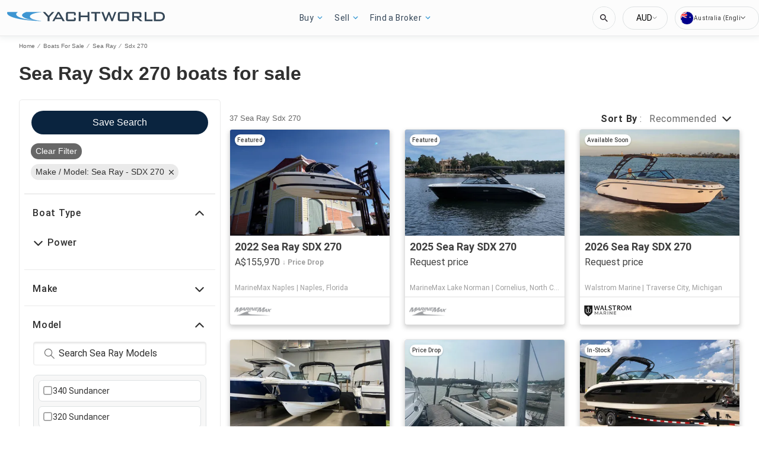

--- FILE ---
content_type: text/html; charset=utf-8
request_url: https://au.yachtworld.com/boats-for-sale/make-sea-ray/model-sdx-270/
body_size: 83748
content:
<!doctype html><html lang="en-AU"><head><link rel="preload" as="image" fetchpriority="high" href="https://images.boatsgroup.com/resize/1/67/50/2022-sea-ray-sdx-270-power-9616750-20251113053600559-56.jpg?w=400&h=267&t=1768518039000&exact&format=webp"><link rel="preload" as="image" fetchpriority="high" href="https://images.boatsgroup.com/resize/1/96/17/2025-sea-ray-sdx-270-power-9579617-20250902121009676-0.jpg?w=400&h=267&t=1767389525000&exact&format=webp"><link rel="preload" as="image" fetchpriority="high" href="https://images.boatsgroup.com/resize/1/11/49/2025-sea-ray-sdx-270-power-9581149-20241014082243659-1_XLARGE.jpg?w=400&h=267&t=1766065651000&exact&format=webp"><link rel="preload" as="image" fetchpriority="high" href="https://images.boatsgroup.com/resize/1/33/72/2025-sea-ray-sdx-270-power-9923372-20250826082156008-1.jpg?w=400&h=267&t=1756221878000&exact&format=webp"><link rel="preload" as="image" fetchpriority="high" href="https://images.boatsgroup.com/resize/1/88/52/2019-sea-ray-sdx-270-power-9948852-20250916111926575-1.jpg?w=400&h=267&t=1758047686000&exact&format=webp"><link rel="preload" as="image" fetchpriority="high" href="https://images.boatsgroup.com/resize/1/20/28/2025-sea-ray-sdx-270-power-9852028-20250710090506936-1.jpg?w=400&h=267&t=1752163507000&exact&format=webp"><title data-react-helmet="true">Sea Ray Sdx 270 boats for sale | YachtWorld</title><meta data-react-helmet="true" charset="utf-8"/><meta data-react-helmet="true" name="viewport" content="width=device-width, initial-scale=1, shrink-to-fit=no"/><meta data-react-helmet="true" name="theme-color" content="#000000"/><meta data-react-helmet="true" name="description" content="Find Sea Ray Sdx 270 boats for sale in your area &amp; across the world on YachtWorld. Offering the best selection of Sea Ray boats to choose from."/><script id="kameleoon-script-1"  type="text/javascript">window.kameleoonQueue = window.kameleoonQueue || [];</script><script id="kameleoon-script-2" type="text/javascript" async="true" src="//6tukvyck0c.kameleoon.eu/kameleoon.js"></script><script>window.kameleoonQueue=window.kameleoonQueue||[];window.kameleoonQueue.push(['Experiments.assignVariation',316296,1131625]);window.kameleoonQueue.push(['Experiments.trigger',316296,false]);window.kameleoonQueue.push(['Experiments.assignVariation',350841,1212009]);window.kameleoonQueue.push(['Experiments.trigger',350841,false]);window.kameleoonQueue.push(['Experiments.assignVariation',357450,1230579]);window.kameleoonQueue.push(['Experiments.trigger',357450,false]);</script><style data-react-helmet="true" id="ui-theme">:root{--lruc-animation-fast:60ms;--lruc-animation-medium:100ms;--lruc-animation-transform:translateY(0) scale(1) translateZ(0);--lruc-border-primary-width:1px;--lruc-border-primary-style:solid;--lruc-border-secondary-width:1px;--lruc-border-secondary-style:dashed;--lruc-border-tertiary-width:2px;--lruc-border-tertiary-style:solid;--lruc-border-thick-width:4px;--lruc-border-thick-style:solid;--lruc-color-neutral-10:#fff;--lruc-color-neutral-10_85:#ffffffd9;--lruc-color-neutral-10_90:#fcfcfce5;--lruc-color-neutral-20:#f5f5f5;--lruc-color-neutral-20a:#f7f7f7;--lruc-color-neutral-20c:#f4f7fa;--lruc-color-neutral-20-blue-tint:#f2f7fc;--lruc-color-neutral-30:#ededed;--lruc-color-neutral-30a:#f3f6f6;--lruc-color-neutral-40:#e0e0e0;--lruc-color-neutral-45:#ccc;--lruc-color-neutral-50:#c2c2c2;--lruc-color-neutral-55:#bdc3c7;--lruc-color-neutral-60:#9e9e9e;--lruc-color-neutral-70:#757575;--lruc-color-neutral-80:#616161;--lruc-color-neutral-90:#404040;--lruc-color-neutral-90_10:#444;--lruc-color-neutral-90_20:#333;--lruc-color-neutral-90_30:#35495d;--lruc-color-neutral-100:#0a0a0a;--lruc-color-neutral-100-35:hsla(0,0%,4%,.35);--lruc-color-neutral-100-transparent:hsla(0,0%,4%,0);--lruc-color-neutral-100_60:#0a0a0a99;--lruc-color-neutral-110:#eaeaea;--lruc-color-neutral-120:#303030;--lruc-color-neutral-125:#1a2022;--lruc-color-neutral-130:#dee2e3;--lruc-color-neutral-140:#f7f7f7;--lruc-color-neutral-150:#c5cacf;--lruc-color-primary:#3495c2;--lruc-color-primary_background:#fff;--lruc-color-secondary:#07324f;--lruc-color-tertiary:#2d3e4f;--lruc-color-quartery:#003580;--lruc-color-secondary-disabled:#999;--lruc-color-primary_action-main:#e28006;--lruc-color-primary_action-surface:#fff;--lruc-color-primary_action-border:#e28006;--lruc-color-primary_action-hover:#e28006;--lruc-color-primary_action-pressed:#e28006;--lruc-color-primary_action-focus:rgba(226,128,6,.2);--lruc-color-primary_action-disabled:#a0a0a0;--lruc-color-primary_action-disabled_background:#f0f0f0;--lruc-color-secondary_action-main:#139af5;--lruc-color-secondary_action-surface:#d6eaf8;--lruc-color-secondary_action-border:#80b7dc;--lruc-color-secondary_action-hover:#2a75a7;--lruc-color-secondary_action-pressed:#21506f;--lruc-color-secondary_action-focus:rgba(33,80,111,.2);--lruc-color-alert-main:#b90043;--lruc-color-alert-surface:#ffeded;--lruc-color-alert-border:#f3d1d1;--lruc-color-alert-hover:#a4003b;--lruc-color-alert-pressed:#78002b;--lruc-color-alert-focused:rgba(185,0,67,.2);--lruc-color-positive-main:#5cb85c;--lruc-color-positive-surface:#e6edeb;--lruc-color-positive-border:#c2d6cf;--lruc-color-positive-hover:#008057;--lruc-color-positive-pressed:#004f36;--lruc-color-positive-focused:rgba(92,184,92,.2);--lruc-color-negative-main:#db1f22;--lruc-color-negative-surface:#ffeded;--lruc-color-negative-border:#f9cfcf;--lruc-color-negative-hover:#a40000;--lruc-color-negative-pressed:#780000;--lruc-color-negative-focused:rgba(219,31,34,.2);--lruc-color-status-tag:#e3f1fe;--lruc-color-overlay-dark:rgba(0,0,0,.8);--lruc-color-transparent-black-30:rgba(0,0,0,.3);--lruc-color-primary_action-main-30:rgba(0,53,128,.3);--lruc-color-brand-primary:#0a243f;--lruc-color-brand-primary-hover:#193a5c;--lruc-color-luxury-black:#00172d;--lruc-color-luxury-text-black:#191f26;--lruc-color-luxury-text-grey:#555;--lruc-background-luxury-search:rgba(0,23,45,.7);--lruc-color-background-gradient-luxury:radial-gradient(50% 50% at 50% 61.36%,#193a5c 0%,#00172d 100%);--lruc-color-white-alpha-75:#ffffffbf;--lruc-color-black-alpha-20:#00000033;--lruc-color-black-alpha-50:#00000080;--lruc-color-black-alpha-60:#00000099;--lruc-color-text-primary:#222;--lruc-color-text-secondary:#191f26;--lruc-color-text-heading:#2c272d;--lruc-color-background-primary:#fff;--lruc-color-border-light:#ddd;--lruc-color-border-section:#ecf0f1;--lruc-color-link-brand:#3b96d2;--lruc-color-primary:#3b96d2;--lruc-color-primary_action-main:#0a243f;--lruc-color-primary_action-surface:#d6eaf8;--lruc-color-primary_action-border:#80b7dc;--lruc-color-primary_action-hover:#193a5c;--lruc-color-primary_action-pressed:#193a5c;--lruc-color-primary_action-focus:rgba(5,39,90,.2);--lruc-color-secondary_action-main:#0077b3;--lruc-color-secondary_action-hover:#21506f;--lruc-color-positive-surface:#edf7ed;--lruc-color-quartery:#0a243f;--scheme-brand-primary-default-primary:#0077b3;--lruc-corner-small:4px;--lruc-corner-medium:8px;--lruc-corner-x-medium:12px;--lruc-corner-large:16px;--lruc-corner-x-large:20px;--lruc-corner-xl-large:50px;--lruc-icon-button:12px;--lruc-icon-small:14px;--lruc-icon-medium:20px;--lruc-icon-large:24px;--lruc-icon-s36:36px;--lruc-icon-s38:38px;--lruc-icon-s40:40px;--lruc-icon-s42:42px;--lruc-icon-s50:50px;--lruc-icon-s57:57px;--lruc-icon-s78:78px;--lruc-shadow-xs:0px 1px 1px rgba(0,0,0,.2);--lruc-shadow-xs-second:0px 2px 2px 0px rgba(0,0,0,.33);--lruc-shadow-small:0px 2px 1px rgba(0,0,0,.2);--lruc-shadow-small-inset:0px 2px 3px 0px #0000001a inset;--lruc-shadow-medium-sm:0 2px 8px rgba(0,0,0,.15);--lruc-shadow-medium-sm-2:0px 4px 12px 0px #0000001a;--lruc-shadow-medium:0px 6px 20px rgba(0,0,0,.2);--lruc-shadow-large:0px 15px 50px rgba(0,0,0,.3);--lruc-shadow-button:0px 1px 7px rgba(0,0,0,.25);--lruc-shadow-button-2:3px 1px 4px 0px #0000001a;--lruc-shadow-button-hover:none;--lruc-shadow-card:-2px 4px 12px 0px hsla(0,0%,9%,.078);--lruc-shadow-button-hover:0px 6px 8px 0px rgba(0,0,0,.2);--lruc-space-primary-1:4px;--lruc-space-primary-2:8px;--lruc-space-primary-3:16px;--lruc-space-primary-4:24px;--lruc-space-primary-5:32px;--lruc-space-primary-6:48px;--lruc-space-primary-7:64px;--lruc-space-primary-8:96px;--lruc-space-secondary-1:12px;--lruc-space-minus-secondary-1:-12px;--lruc-space-secondary-2:20px;--lruc-space-minus-secondary-2:-20px;--lruc-space-secondary-3:6px;--lruc-space-secondary-4:15px;--lruc-space-secondary-5:10px;--lruc-space-secondary-6:3px;--lruc-space-secondary-7:6px;--lruc-space-secondary-8:18px;--lruc-space-secondary-9:1px;--lruc-space-secondary-10:2px;--lruc-space-secondary-11:35px;--lruc-space-secondary-12:70px;--lruc-space-secondary-40:40px;--lruc-space-secondary-53:53px;--lruc-space-secondary-55:55px;--lruc-space-secondary-80:80px;--lruc-space-secondary-145:145px;--lruc-space-secondary-175:175px;--lruc-space-secondary-200:200px;--lruc-space-gap:14px;--lruc-font-family-main:"Roboto",sans-serif;--lruc-font-family-secondary:"Ibarra Real Nova",serif;--lruc-font-family-luxury:"Work Sans",sans-serif;--lruc-line-height-normal:normal;--lruc-line-height-x-small:100%;--lruc-letter-spacing-initial:initial;--lruc-text-transform-none:none;--lruc-text-decoration-none:none;--lruc-letter-spacing-none:0;--lruc-font-size-100:100px;--lruc-font-size-52:52px;--lruc-font-size-42:42px;--lruc-font-size-40:40px;--lruc-font-size-36:36px;--lruc-font-size-32:32px;--lruc-font-size-28:28px;--lruc-font-size-24:24px;--lruc-font-size-20:20px;--lruc-font-size-18:18px;--lruc-font-size-16:16px;--lruc-font-size-14:14px;--lruc-font-size-12:12px;--lruc-font-size-10:10px;--lruc-font-size-8:8px;--lruc-font-weight-700:700;--lruc-font-weight-600:600;--lruc-font-weight-500:500;--lruc-font-weight-400:400;--lruc-font-weight-300:300}
 /* GENERATED FILE */ 
@charset "UTF-8";.dynamic-form{flex-direction:column;font-family:Roboto,sans-serif}.dynamic-form__row{display:flex;flex-direction:column;margin-bottom:7px}.dynamic-form__row_buttons{flex-direction:row;gap:5px}.dynamic-form__select{border:1px solid #303030;border-radius:3px;cursor:pointer;height:32px;padding:0}.dynamic-form__option,.dynamic-form__select{font-size:13px;line-height:24px}.dynamic-form__input{flex:1}.dynamic-form__input,.dynamic-form__textarea{border:1px solid #303030;border-radius:3px;line-height:24px;padding:3px}.dynamic-form__textarea{box-sizing:border-box;display:block;max-width:100%;min-height:90px;min-width:100%}.dynamic-form__label{display:block;line-height:24px}.dynamic-form__alert{color:#db1f22;font-size:12px;width:100%}.dynamic-form__button{cursor:pointer}.dynamic-form__error{border-color:#db1f22;outline-color:#db1f22}@keyframes style-module_reset-transform__5p1ma{to{transform:var(--lruc-animation-transform)}}.style-module_itemPicker__EQrr4{max-width:200px}.style-module_itemPicker__EQrr4>div{border:0;position:relative}.style-module_itemPicker__EQrr4>div>button{justify-content:center;width:100%}.style-module_itemPicker__EQrr4>div>div:nth-child(2){background:var(--lruc-color-neutral-10);border:1px solid var(--lruc-color-neutral-130);border-radius:6px;box-shadow:0 0 10px #b2b2b2;display:flex;flex-direction:column;margin-top:var(--lruc-space-secondary-1);overflow:unset;padding:4px 0;position:absolute;top:unset;width:100%;z-index:1}.style-module_itemPicker__EQrr4>div>div:nth-child(2):after{background:var(--lruc-color-neutral-10);border:1px solid var(--lruc-color-neutral-130);box-shadow:0 0 10px #b2b2b2;content:"";height:24px;left:calc(50% - 12px);position:absolute;top:-5px;transform:rotate(45deg);width:24px;z-index:-2}.style-module_itemPicker__EQrr4>div>div:nth-child(2):before{background:var(--lruc-color-neutral-10);content:"";height:30px;left:calc(50% - 30px);position:absolute;top:0;width:60px;z-index:-1}.style-module_itemPicker__EQrr4>div>div:nth-child(2) span ul{display:flex;flex-direction:column;gap:2px;padding:2px 0}.style-module_itemPicker__EQrr4>div>div:nth-child(2) span ul li{align-items:center;justify-content:center;margin:0;padding:9px 5px}.style-module_itemPicker__EQrr4>div>div:nth-child(2) span ul li:hover{background:var(--lruc-color-neutral-110)}.style-module_itemPicker__EQrr4>div>div:nth-child(2) span ul li>p{color:var(--lruc-color-neutral-120);width:unset}.style-module_itemPicker__EQrr4>div>div:nth-child(2) span ul li[data-active]{border:0;border-radius:0}@keyframes style-module_reset-transform__Vw9LP{to{transform:var(--lruc-animation-transform)}}.style-module_collapsible__7w8RB{border-color:var(--lruc-color-neutral-30);border-style:var(--lruc-border-tertiary-style);border-width:var(--lruc-border-tertiary-width);border-left-width:0;border-right-width:0;border-top-width:0;box-sizing:border-box;color:var(--lruc-color-neutral-90)}.style-module_collapsible__7w8RB>button{justify-content:space-between;padding:var(--lruc-space-secondary-4);width:100%}.style-module_collapsible__7w8RB>button label{color:inherit!important;margin-left:0}.style-module_collapsible__7w8RB>button img{order:2}.style-module_collapsible__7w8RB>div:nth-child(2){padding:0 var(--lruc-space-secondary-4)}.style-module_section__sNHHM{border-color:var(--lruc-color-neutral-30);border-style:var(--lruc-border-tertiary-style);border-width:0;border-bottom:1px solid var(--lruc-color-neutral-110);box-sizing:border-box;color:var(--lruc-color-neutral-90)}.style-module_section__sNHHM>button{justify-content:space-between;padding:var(--lruc-space-secondary-4);width:100%}.style-module_section__sNHHM>button label{color:inherit!important;margin-left:0}.style-module_section__sNHHM>button img{order:2}.style-module_section__sNHHM>div:nth-child(2){padding:0 var(--lruc-space-secondary-4)}.style-module_section__sNHHM>button{padding:var(--lruc-space-secondary-2) 14px var(--lruc-space-primary-3)}.style-module_section__sNHHM>button label{color:var(--lruc-color-neutral-120);letter-spacing:.75px}.style-module_section__sNHHM>button img{height:var(--lruc-space-secondary-5);padding:var(--lruc-space-primary-2) 5px 7px 5px;width:var(--lruc-space-secondary-4)}.style-module_animated__n9j5y>div{max-height:0;overflow:hidden;transition:max-height .5s}.style-module_animated__n9j5y.style-module_open__AIfXz>div{height:auto;max-height:1120px;transition:max-height .9s}.style-module_internal__1iSgQ{border-bottom:none}.style-module_internal__1iSgQ>button{justify-content:flex-start;padding:var(--lruc-space-secondary-5) 0}.style-module_internal__1iSgQ>button img+label{margin-left:var(--lruc-space-secondary-5);order:2}.style-module_internal__1iSgQ>div:nth-child(2){border-color:var(--lruc-color-neutral-50);border-radius:var(--lruc-corner-medium);border-style:var(--lruc-border-primary-style);border-width:var(--lruc-border-primary-width);margin-bottom:var(--lruc-space-primary-3);max-height:999px;overflow:hidden;padding:var(--lruc-space-secondary-4) var(--lruc-space-secondary-4) 0}.style-module_dropdown__8IUBA{border:none;position:relative}.style-module_dropdown__8IUBA>button{background:var(--lruc-color-neutral-10);border-color:var(--lruc-color-neutral-50);border-radius:var(--lruc-corner-small);border-style:var(--lruc-border-primary-style);border-width:var(--lruc-border-primary-width);color:var(--lruc-color-neutral-90_10);padding:var(--lruc-space-primary-1) var(--lruc-space-secondary-1);transition:all .2s ease-in-out}.style-module_dropdown__8IUBA>button[aria-expanded=true]{border-color:var(--lruc-color-secondary_action-main)}.style-module_dropdown__8IUBA>div:nth-child(2){background-color:var(--lruc-color-neutral-10);border-color:var(--lruc-color-neutral-30);border-radius:var(--lruc-corner-medium);border-style:var(--lruc-border-primary-style);border-width:var(--lruc-border-primary-width);box-shadow:var(--lruc-shadow-medium-sm);box-sizing:border-box;max-height:200px;overflow-x:hidden;overflow-y:scroll;padding:var(--lruc-space-primary-2);position:absolute;width:100%;z-index:10}.style-module_dropdown__8IUBA>div:nth-child(2)::-webkit-scrollbar{width:9px}.style-module_dropdown__8IUBA>div:nth-child(2)::-webkit-scrollbar-thumb{background-color:#999;border-radius:6px;box-shadow:0 0 1px hsla(0,0%,100%,.5)}.style-module_dropdown__8IUBA>div:nth-child(2)::-webkit-scrollbar-thumb:hover{background:#737373}.style-module_dropdown__8IUBA>div:nth-child(2) ::-webkit-scrollbar-track{display:none}.style-module_dropdown__8IUBA.style-module_grey__RSHMm>div:nth-child(2){background-color:var(--lruc-color-neutral-20)}.style-module_dropdown__8IUBA.style-module_overlap__lLsBY>button{border-radius:var(--lruc-corner-small);padding:var(--lruc-space-primary-1)}.style-module_dropdown__8IUBA.style-module_overlap__lLsBY button[aria-expanded=true]{border-color:var(--lruc-color-neutral-30)}.style-module_dropdown__8IUBA.style-module_overlap__lLsBY>div:nth-child(2){border-radius:var(--lruc-corner-small);padding:0;position:absolute;top:0;width:100%}.style-module_dropdown__8IUBA.style-module_overlap__lLsBY>div:nth-child(2) ul{width:100%}.style-module_dropdown__8IUBA.style-module_overlap__lLsBY>div:nth-child(2) ul>li{box-sizing:border-box;margin:var(--lruc-space-secondary-6) 0;padding:var(--lruc-space-primary-2) 0 var(--lruc-space-primary-2) var(--lruc-space-secondary-8);width:100%}.style-module_rotated__N0kGA img{transform:rotate(180deg)}@keyframes style-module_reset-transform__Sd3Ja{to{transform:var(--lruc-animation-transform)}}.style-module_button__dGq5n{align-items:center;appearance:none;background:none;background-color:var(--lruc-color-primary_action-main);border:none;border-radius:var(--lruc-corner-x-large);cursor:pointer;display:flex;flex-direction:row;font-size:0;justify-content:center;line-height:0;outline:none;overflow:hidden;padding:var(--lruc-space-primary-1) var(--lruc-space-primary-3);position:relative;transition:all .3s ease-out}.style-module_button__dGq5n:focus-visible,.style-module_button__dGq5n:hover{background-color:var(--lruc-color-primary_action-hover);border-color:var(--lruc-color-primary_action-hover);box-shadow:var(--lruc-shadow-button-hover)}.style-module_button__dGq5n:active{background-color:var(--lruc-color-primary_action-pressed);border-color:var(--lruc-color-primary_action-pressed)}.style-module_button__dGq5n:disabled,.style-module_button__dGq5n[disabled]{cursor:not-allowed;opacity:.4;pointer-events:none}.style-module_button__dGq5n>*{pointer-events:none;user-select:none}@media (hover:none) and (pointer:coarse){.style-module_button__dGq5n{cursor:default}}.style-module_button__dGq5n img{z-index:2}.style-module_button__dGq5n img+label{margin-left:var(--lruc-space-primary-1)}.style-module_button__dGq5n label{color:var(--lruc-color-neutral-10);z-index:2}.style-module_secondary__ZyTjb{background-color:var(--lruc-color-secondary_action-main)}.style-module_secondary__ZyTjb:active,.style-module_secondary__ZyTjb:focus-visible,.style-module_secondary__ZyTjb:hover{background-color:var(--lruc-color-secondary_action-hover)}.style-module_secondaryAlternate__hP4at{background-color:var(--lruc-color-secondary_action-hover)}.style-module_secondaryAlternate__hP4at:active,.style-module_secondaryAlternate__hP4at:focus-visible,.style-module_secondaryAlternate__hP4at:hover{background-color:var(--lruc-color-secondary_action-main);box-shadow:none}.style-module_tertiary__WtgZE{background-color:initial;border-color:var(--lruc-color-primary_action-main);border-style:var(--lruc-border-primary-style);border-width:var(--lruc-border-primary-width);padding:var(--lruc-space-primary-1) var(--lruc-space-primary-3)}.style-module_tertiary__WtgZE:active,.style-module_tertiary__WtgZE:focus-visible,.style-module_tertiary__WtgZE:hover{background-color:#f8f8f8;box-shadow:0 2px 2px 0 rgba(33,37,41,.06),0 0 1px 0 rgba(33,37,41,.08)}.style-module_tertiary__WtgZE label{color:var(--lruc-color-primary_action-main)}.style-module_link__-fCy6{background-color:initial;padding:var(--lruc-space-primary-2)}.style-module_link__-fCy6:active,.style-module_link__-fCy6:focus-visible,.style-module_link__-fCy6:hover{background-color:initial;box-shadow:none}.style-module_link__-fCy6:active label,.style-module_link__-fCy6:focus-visible label,.style-module_link__-fCy6:hover label{color:var(--lruc-color-secondary_action-hover)}.style-module_link__-fCy6 label{color:var(--lruc-color-secondary_action-main)}.style-module_caption__KJgol{background-color:initial;padding:var(--lruc-space-primary-2)}.style-module_caption__KJgol:active,.style-module_caption__KJgol:focus-visible,.style-module_caption__KJgol:hover{background-color:initial;box-shadow:none}.style-module_caption__KJgol:active label,.style-module_caption__KJgol:focus-visible label,.style-module_caption__KJgol:hover label{color:var(--lruc-color-secondary_action-hover)}.style-module_caption__KJgol label{color:var(--lruc-color-secondary_action-main)}.style-module_caption-thin__aDe7x{background-color:initial;padding:var(--lruc-space-primary-2)}.style-module_caption-thin__aDe7x:active,.style-module_caption-thin__aDe7x:focus-visible,.style-module_caption-thin__aDe7x:hover{background-color:initial;box-shadow:none}.style-module_caption-thin__aDe7x:active label,.style-module_caption-thin__aDe7x:focus-visible label,.style-module_caption-thin__aDe7x:hover label{color:var(--lruc-color-secondary_action-hover)}.style-module_caption-thin__aDe7x label{color:var(--lruc-color-secondary_action-main)}.style-module_share__dnQgV{align-items:center;background-color:unset;border:0;display:inline-flex;gap:4px;height:32px;justify-content:center;padding:8px 4px}.style-module_share__dnQgV:active,.style-module_share__dnQgV:focus-visible,.style-module_share__dnQgV:hover{background-color:initial;box-shadow:none}.style-module_share__dnQgV:active label,.style-module_share__dnQgV:focus-visible label,.style-module_share__dnQgV:hover label{text-decoration:underline}.style-module_share__dnQgV label{-webkit-font-smoothing:antialiased;-moz-osx-font-smoothing:grayscale;color:var(--lruc-color-luxury-black);color:var(--lruc-color-brand-primary);font-family:var(--lruc-font-family-luxury);font-size:var(--lruc-font-size-14);font-style:normal;font-weight:var(--lruc-font-weight-400);line-height:normal;text-align:center;text-decoration-skip-ink:auto;text-decoration-style:solid;text-decoration-thickness:auto;text-transform:uppercase;text-underline-offset:auto;text-underline-position:from-font}.style-module_linkWithIcon__74Xy1{background-color:initial;border-radius:unset;padding-left:0}.style-module_linkWithIcon__74Xy1:active,.style-module_linkWithIcon__74Xy1:focus-visible,.style-module_linkWithIcon__74Xy1:hover{background-color:initial;box-shadow:none}.style-module_linkWithIcon__74Xy1:active label,.style-module_linkWithIcon__74Xy1:focus-visible label,.style-module_linkWithIcon__74Xy1:hover label{color:var(--lruc-color-secondary_action-hover)}.style-module_linkWithIcon__74Xy1 label{color:var(--lruc-color-secondary_action-main);margin-left:0;margin-right:var(--lruc-space-primary-1)}.style-module_linkWithIcon__74Xy1 img{height:16px;order:2;width:16px}.style-module_label__QAmn6{background-color:transparent}.style-module_label__QAmn6:active,.style-module_label__QAmn6:focus-visible,.style-module_label__QAmn6:hover{background-color:transparent;box-shadow:none}.style-module_label__QAmn6 label{color:inherit}.style-module_icon__JwZtc{background-color:initial;background-color:transparent;padding:var(--lruc-space-primary-2)}.style-module_icon__JwZtc:active,.style-module_icon__JwZtc:focus-visible,.style-module_icon__JwZtc:hover{background-color:transparent;box-shadow:none}.style-module_iconWithCaption__lHtqV{background-color:initial;flex-direction:column;gap:var(--lruc-space-secondary-5)}.style-module_iconWithCaption__lHtqV:active,.style-module_iconWithCaption__lHtqV:focus-visible,.style-module_iconWithCaption__lHtqV:hover{background-color:transparent;box-shadow:none}.style-module_iconWithCaption__lHtqV label{color:var(--lruc-color-neutral-70)}.style-module_iconWithCaption__lHtqV img+label{margin-left:unset}.style-module_tooltip__g4Fqm{background-color:initial;padding:0}.style-module_tooltip__g4Fqm:active,.style-module_tooltip__g4Fqm:focus-visible,.style-module_tooltip__g4Fqm:hover{background-color:transparent;box-shadow:none}.style-module_stretch__DRmkq{width:100%}.style-module_large__NEhA9{padding:var(--lruc-space-secondary-1) var(--lruc-space-primary-3)}.style-module_large__NEhA9 img+label{margin-left:var(--lruc-space-primary-2)}.style-module_x-large__VhYDL{padding:var(--lruc-space-primary-3) var(--lruc-space-secondary-2)}.style-module_x-large__VhYDL img+label{margin-left:var(--lruc-space-primary-2)}.style-module_invisible__WODuk{opacity:0}.style-module_invisible__WODuk:active,.style-module_invisible__WODuk:focus-visible,.style-module_invisible__WODuk:hover{background-color:transparent;box-shadow:none}.style-module_transparent__D76UG{background-color:transparent;border:2px solid var(--lruc-color-neutral-10);margin:-2px}.style-module_transparent__D76UG:active,.style-module_transparent__D76UG:focus-visible,.style-module_transparent__D76UG:hover{background-color:transparent;border:2px solid var(--lruc-color-neutral-10);box-shadow:none}.style-module_filterTagItem__y03c0{background-color:var(--lruc-color-neutral-20);border-color:var(--lruc-color-neutral-30);border-radius:var(--lruc-corner-small);border-style:var(--lruc-border-primary-style);border-width:var(--lruc-border-primary-width);margin:0 var(--lruc-space-primary-1) var(--lruc-space-secondary-1) 0;padding:var(--lruc-space-primary-1) var(--lruc-space-primary-2)}.style-module_filterTagItem__y03c0 label{color:var(--lruc-color-neutral-80)}.style-module_filterTagItem__y03c0 img{margin-left:var(--lruc-space-primary-1);order:2}.style-module_filterTagItem__y03c0:active,.style-module_filterTagItem__y03c0:focus-visible,.style-module_filterTagItem__y03c0:hover{background-color:var(--lruc-color-neutral-30);border-color:var(--lruc-color-neutral-30);box-shadow:none}.style-module_filterTagClear__xP1fX{background-color:var(--lruc-color-neutral-70);border-color:var(--lruc-color-neutral-30);border-radius:var(--lruc-corner-small);border-style:var(--lruc-border-primary-style);border-width:var(--lruc-border-primary-width);margin:0 var(--lruc-space-primary-1) var(--lruc-space-secondary-1) 0;padding:var(--lruc-space-primary-1) var(--lruc-space-primary-2)}.style-module_filterTagClear__xP1fX label{color:var(--lruc-color-neutral-10)}.style-module_filterTagClear__xP1fX img{filter:brightness(2)}.style-module_filterTagClear__xP1fX:active,.style-module_filterTagClear__xP1fX:focus-visible,.style-module_filterTagClear__xP1fX:hover{background-color:var(--lruc-color-neutral-60);border-color:var(--lruc-color-neutral-30);box-shadow:none}.style-module_filterRangeSubmit__0IDlN{border-radius:4px;box-sizing:border-box;cursor:pointer;height:40px;padding:4px;width:50px}.style-module_filterRangeSubmit__0IDlN:disabled,.style-module_filterRangeSubmit__0IDlN[disabled]{background-color:var(--lruc-color-neutral-110);box-shadow:none;cursor:not-allowed;pointer-events:auto}.style-module_filterRangeSubmit__0IDlN:disabled>label,.style-module_filterRangeSubmit__0IDlN[disabled]>label{color:var(--lruc-color-secondary-disabled);font-family:var(--lruc-font-family-main);font-size:var(--lruc-font-size-14);font-weight:var(--lruc-font-weight-500);letter-spacing:var(--lruc-letter-spacing-initial);line-height:var(--lruc-line-height-normal);text-decoration:var(--lruc-text-decoration-none);text-transform:var(--lruc-text-transform-none)}.style-module_corners__x3O8e{border-radius:var(--lruc-corner-small)}.style-module_pill__iZR0W{background-color:var(--lruc-color-neutral-40);border-color:var(--lruc-color-neutral-20);border-style:var(--lruc-border-primary-style);border-width:var(--lruc-border-primary-width);padding:var(--lruc-space-primary-1) var(--lruc-space-secondary-1)}.style-module_pill__iZR0W:active,.style-module_pill__iZR0W:focus-visible,.style-module_pill__iZR0W:hover{background-color:var(--lruc-color-neutral-40);border-color:var(--lruc-color-neutral-30);box-shadow:none}.style-module_pill__iZR0W label{color:var(--lruc-color-neutral-90)}.style-module_shadow__-WLBL{box-shadow:var(--lruc-shadow-xs-second)}.style-module_radius-primary-1__uBPji{border-radius:var(--lruc-space-primary-1)}.style-module_green__ktKRp{background:var(--lruc-color-quartery)}.style-module_green__ktKRp:active,.style-module_green__ktKRp:focus-visible,.style-module_green__ktKRp:hover{background:var(--lruc-color-quartery);box-shadow:none}.style-module_disableLeftRadius__9OcyX{border-bottom-left-radius:unset;border-top-left-radius:unset}.style-module_reversed__pD3Wp img{order:2}.style-module_dark__GTa4B{background:var(--lruc-color-transparent-black-30);border:1px solid var(--lruc-color-neutral-50)}.style-module_dark__GTa4B:active,.style-module_dark__GTa4B:focus-visible,.style-module_dark__GTa4B:hover{background:initial;border:1px solid var(--lruc-color-neutral-50);box-shadow:none}.style-module_caption-small__1zNy-{background-color:initial;padding:var(--lruc-space-primary-2)}.style-module_caption-small__1zNy-:active,.style-module_caption-small__1zNy-:focus-visible,.style-module_caption-small__1zNy-:hover{background:initial;border:1px solid var(--lruc-color-neutral-50);box-shadow:none}.style-module_caption-small__1zNy-:active label,.style-module_caption-small__1zNy-:focus-visible label,.style-module_caption-small__1zNy-:hover label{color:var(--lruc-color-secondary_action-hover)}.style-module_caption-small__1zNy- label{color:var(--lruc-color-secondary_action-main)}.style-module_tile__flsNE{background:linear-gradient(0deg,rgba(0,0,0,.4),rgba(0,0,0,.3) 100%,#d3d3d3 0);border-radius:var(--lruc-space-primary-2);display:inline-block;height:116px;padding:0;width:175px;z-index:1}.style-module_tile__flsNE img{height:100%;left:0;object-fit:cover;position:absolute;top:0;width:100%;z-index:-1}.style-module_tile__flsNE label{align-items:center;background:linear-gradient(0deg,rgba(0,0,0,.4),rgba(0,0,0,.6),rgba(0,0,0,.4));display:flex;font-weight:700;height:100%;justify-content:center;letter-spacing:.4px}.style-module_tile__flsNE img+label{margin-left:0}.style-module_button__dGq5n.style-module_dropdown__KyP9-,.style-module_button__dGq5n.style-module_dropdown__KyP9-:hover{border:1px solid var(--lruc-color-neutral-130);border-radius:100px;gap:var(--lruc-space-primary-1);height:39px;padding:4px 2px}.style-module_button__dGq5n.style-module_dropdown__KyP9- label,.style-module_button__dGq5n.style-module_dropdown__KyP9-:hover label{color:var(--lruc-color-neutral-90);font-family:Roboto;font-family:var(--lruc-font-family-main);font-size:var(--lruc-font-size-14);font-weight:var(--lruc-font-weight-400);letter-spacing:var(--lruc-letter-spacing-initial);line-height:var(--lruc-line-height-normal);text-decoration:var(--lruc-text-decoration-none);text-transform:var(--lruc-text-transform-none)}.style-module_button__dGq5n.style-module_dropdown__KyP9- img,.style-module_button__dGq5n.style-module_dropdown__KyP9-:hover img{height:8px;width:8px}@keyframes style-module_reset-transform__ELOto{to{transform:var(--lruc-animation-transform)}}.style-module_errorLabel__JfsYW{color:var(--lruc-color-negative-main)!important}.style-module_label__giIzt{box-sizing:border-box;cursor:inherit;display:block;font-size:var(--lruc-font-size-16);font-weight:var(--lruc-font-weight-500);margin:0;max-width:100%;overflow:hidden;text-overflow:ellipsis;white-space:nowrap}.style-module_label-2__mSEe7,.style-module_label__giIzt{font-family:var(--lruc-font-family-main);letter-spacing:var(--lruc-letter-spacing-initial);line-height:var(--lruc-line-height-normal);text-decoration:var(--lruc-text-decoration-none);text-transform:var(--lruc-text-transform-none)}.style-module_label-2__mSEe7{font-size:var(--lruc-font-size-12);font-weight:var(--lruc-font-weight-700)}.style-module_label-3__3s8e4{font-size:var(--lruc-font-size-10)}.style-module_label-3__3s8e4,.style-module_label-4__8-WHs{font-family:var(--lruc-font-family-main);font-weight:var(--lruc-font-weight-500);letter-spacing:var(--lruc-letter-spacing-initial);line-height:var(--lruc-line-height-normal);text-decoration:var(--lruc-text-decoration-none);text-transform:var(--lruc-text-transform-none)}.style-module_label-4__8-WHs{font-size:var(--lruc-font-size-8)}.style-module_label-5__6du6D{font-size:var(--lruc-font-size-14);font-weight:var(--lruc-font-weight-400)}.style-module_label-5__6du6D,.style-module_label-6__ThX-o{font-family:var(--lruc-font-family-main);letter-spacing:var(--lruc-letter-spacing-initial);line-height:var(--lruc-line-height-normal);text-decoration:var(--lruc-text-decoration-none);text-transform:var(--lruc-text-transform-none)}.style-module_label-6__ThX-o{font-size:var(--lruc-font-size-16);font-weight:var(--lruc-font-weight-500);font-weight:600}.style-module_label-7__yDdP1{font-size:var(--lruc-font-size-20)}.style-module_label-7__yDdP1,.style-module_label-8__7oSwX{font-family:var(--lruc-font-family-main);font-weight:var(--lruc-font-weight-700);letter-spacing:var(--lruc-letter-spacing-initial);line-height:var(--lruc-line-height-normal);text-decoration:var(--lruc-text-decoration-none);text-transform:var(--lruc-text-transform-none)}.style-module_label-8__7oSwX{font-size:var(--lruc-font-size-14);line-height:24px}.style-module_label-9__uPdSQ{font-size:var(--lruc-font-size-12);letter-spacing:var(--lruc-letter-spacing-initial);letter-spacing:.03em}.style-module_label-10__nbS-X,.style-module_label-9__uPdSQ{font-family:var(--lruc-font-family-main);font-weight:var(--lruc-font-weight-400);line-height:var(--lruc-line-height-normal);text-decoration:var(--lruc-text-decoration-none);text-transform:var(--lruc-text-transform-none)}.style-module_label-10__nbS-X{font-size:var(--lruc-font-size-10);letter-spacing:var(--lruc-letter-spacing-initial);text-transform:capitalize}.style-module_label-11__1Y-zt{font-weight:var(--lruc-font-weight-500);letter-spacing:var(--lruc-letter-spacing-initial);letter-spacing:.75px}.style-module_label-11__1Y-zt,.style-module_label-12__Sd4DS{font-family:var(--lruc-font-family-main);font-size:var(--lruc-font-size-16);line-height:var(--lruc-line-height-normal);text-decoration:var(--lruc-text-decoration-none);text-transform:var(--lruc-text-transform-none)}.style-module_label-12__Sd4DS{font-weight:var(--lruc-font-weight-400);letter-spacing:var(--lruc-letter-spacing-initial)}.style-module_label-13__4g4EP{font-weight:var(--lruc-font-weight-400);letter-spacing:var(--lruc-letter-spacing-initial);letter-spacing:.4px;line-height:var(--lruc-line-height-normal);line-height:18px;text-transform:var(--lruc-text-transform-none);text-transform:capitalize}.style-module_label-13__4g4EP,.style-module_label-14__wFijx{font-family:var(--lruc-font-family-main);font-size:var(--lruc-font-size-12);text-decoration:var(--lruc-text-decoration-none)}.style-module_label-14__wFijx{font-weight:var(--lruc-font-weight-500);letter-spacing:var(--lruc-letter-spacing-initial);line-height:var(--lruc-line-height-normal);text-transform:var(--lruc-text-transform-none)}.style-module_untruncate__mhIBb{overflow:visible;text-overflow:clip;white-space:normal}.style-module_hidden__cSNs5{display:none}.style-module_breadcrumb__m2wQW{color:var(--lruc-color-neutral-70);font-family:var(--lruc-font-family-main);font-size:var(--lruc-font-size-10);font-weight:var(--lruc-font-weight-400);letter-spacing:var(--lruc-letter-spacing-initial);line-height:var(--lruc-line-height-normal);text-decoration:var(--lruc-text-decoration-none);text-transform:var(--lruc-text-transform-none);text-transform:capitalize}@keyframes style-module_reset-transform__wFNks{to{transform:var(--lruc-animation-transform)}}.style-module_icon__JYhlk{display:inline-block;height:var(--lruc-icon-small);width:var(--lruc-icon-small)}.style-module_button__wzYT1{height:var(--lruc-icon-button);width:var(--lruc-icon-button)}.style-module_medium__rartP{height:var(--lruc-icon-medium);width:var(--lruc-icon-medium)}.style-module_large__z-Vdk{height:var(--lruc-icon-large);width:var(--lruc-icon-large)}.style-module_shadow__o-sK9{filter:drop-shadow(var(--lruc-shadow-xs));transform:translateZ(0)}.style-module_s36__lCxUm{height:var(--lruc-icon-s36);width:var(--lruc-icon-s36)}.style-module_s38__cJSOi{height:var(--lruc-icon-s38);width:var(--lruc-icon-s38)}.style-module_s40__ooEpG{height:var(--lruc-icon-s40);width:var(--lruc-icon-s40)}.style-module_s42__njCrg{height:var(--lruc-icon-s42);width:var(--lruc-icon-s42)}.style-module_s50__N33ca{height:var(--lruc-icon-s50);width:var(--lruc-icon-s50)}.style-module_s57__ls0xg{height:var(--lruc-icon-s57);width:var(--lruc-icon-s57)}.style-module_s78__TfETG{height:var(--lruc-icon-s78);width:var(--lruc-icon-s78)}.style-module_invert__alKHT{filter:invert(1)}.style-module_plus__XjDCy{color:currentColor;display:inline-block;font-size:2rem;font-weight:400;height:1em;line-height:1em;margin-right:8px;text-align:center;vertical-align:middle;width:1em}@keyframes style-module_reset-transform__XcftV{to{transform:var(--lruc-animation-transform)}}.style-module_horizontal__F6AKv{display:flex;flex-grow:1}.style-module_filter__1-kOq{box-sizing:border-box;display:flex;flex-direction:column;gap:var(--lruc-space-primary-2);max-height:270px;overflow-y:auto;padding:0 var(--lruc-space-primary-1);scrollbar-color:rgba(0,0,0,.6) var(--lruc-color-neutral-140);scrollbar-width:thin}.style-module_filter__1-kOq::-webkit-scrollbar{width:var(--lruc-space-secondary-3)}.style-module_filter__1-kOq::-webkit-scrollbar-thumb{background-color:rgba(0,0,0,.6);border-radius:var(--lruc-space-secondary-6)}.style-module_filter__1-kOq::-webkit-scrollbar-track{background-color:var(--lruc-color-neutral-140)}.style-module_filter__1-kOq span{margin:0}.style-module_switcher__fWIHV{align-items:center;background:rgba(0,0,0,.4);background:var(--lruc-color-neutral-110);border-radius:30px;box-sizing:border-box;display:flex;gap:5px;height:40px;overflow:hidden;padding:var(--lruc-space-secondary-6) var(--lruc-space-primary-1);position:relative}.style-module_switcher__fWIHV span{background-color:unset;border-radius:100px;box-sizing:border-box;cursor:pointer;flex:1;height:100%;margin:0;min-width:40px;padding:9px 5px;width:100%}.style-module_switcher__fWIHV span a{margin:0;text-align:center;width:100%}.style-module_switcher__fWIHV span a label{color:var(--lruc-color-neutral-120);font-family:var(--lruc-font-family-main);font-size:var(--lruc-font-size-14);font-weight:var(--lruc-font-weight-400);letter-spacing:var(--lruc-letter-spacing-initial);line-height:var(--lruc-line-height-normal);line-height:var(--lruc-space-secondary-2);text-decoration:var(--lruc-text-decoration-none);text-transform:var(--lruc-text-transform-none)}.style-module_switcher__fWIHV span a:hover label{color:var(--lruc-color-neutral-120)}.style-module_switcher__fWIHV span label{margin:0;text-align:center;width:100%}.style-module_switcher__fWIHV span input[type=radio]{display:none}.style-module_switcher__fWIHV span:has(input:checked){background:var(--lruc-color-neutral-10);border:unset;border-radius:100px;box-shadow:var(--lruc-shadow-button-2);margin:unset}.style-module_background__gwaCD{background:var(--lruc-color-neutral-140);border:1px solid var(--lruc-color-neutral-130);border-radius:8px;margin-bottom:8px;padding:8px}@keyframes style-module_reset-transform__wktqo{to{transform:var(--lruc-animation-transform)}}.style-module_errorLabel__o751K{color:var(--lruc-color-negative-main);font-size:12px;font-weight:400;line-height:14.06px;text-align:left}.style-module_errorIcon__PqUlo img{height:17px;position:absolute;right:13px;top:20px;transform:translateY(-50%);width:17px}.style-module_input__qXiUk{align-items:flex-start;color:var(--lruc-color-neutral-90);display:flex;margin-bottom:var(--lruc-space-secondary-1)}.style-module_input__qXiUk input{box-sizing:border-box;color:inherit;margin:0}.style-module_input__qXiUk.style-module_invalid__u3YGB input{border-color:var(--lruc-color-negative-main)}.style-module_input__qXiUk.style-module_invalid__u3YGB.style-module_invalid__u3YGB .style-module_errorIcon__PqUlo img{height:20px;position:static;transform:none;width:20px}.style-module_input__qXiUk.style-module_invalid__u3YGB.style-module_invalid__u3YGB .style-module_errorLabel__o751K p{font-size:12px;text-overflow:unset;white-space:unset}.style-module_input__qXiUk.style-module_invalid__u3YGB.style-module_invalid__u3YGB .style-module_error-icon-label-inline__dpUVD{display:flex;flex-direction:row;gap:4px;margin-top:8px}.style-module_text__6NUj4{flex-direction:column}.style-module_text__6NUj4 label{margin-bottom:var(--lruc-space-primary-2)}.style-module_text__6NUj4 input{border-color:var(--lruc-color-neutral-50);border-radius:var(--lruc-corner-small);border-style:var(--lruc-border-primary-style);border-width:var(--lruc-border-primary-width);outline:none;padding:var(--lruc-space-primary-2) var(--lruc-space-secondary-1)}.style-module_text__6NUj4 input:focus{border-color:var(--lruc-color-secondary_action-hover);border-style:var(--lruc-border-tertiary-style);border-width:var(--lruc-border-tertiary-width)}.style-module_number__BPf7l,.style-module_price__QJCij{flex-direction:column;flex-grow:1}.style-module_number__BPf7l label,.style-module_price__QJCij label{margin-bottom:var(--lruc-space-primary-2)}.style-module_number__BPf7l input,.style-module_price__QJCij input{border-color:var(--lruc-color-neutral-50);border-radius:var(--lruc-corner-small);border-style:var(--lruc-border-primary-style);border-width:var(--lruc-border-primary-width);outline:none;padding:var(--lruc-space-primary-2) var(--lruc-space-secondary-1)}.style-module_number__BPf7l input:focus,.style-module_price__QJCij input:focus{border-color:var(--lruc-color-secondary_action-hover);border-style:var(--lruc-border-tertiary-style);border-width:var(--lruc-border-tertiary-width)}.style-module_number__BPf7l label,.style-module_price__QJCij label{display:none}.style-module_number__BPf7l input,.style-module_price__QJCij input{appearance:textfield;-moz-appearance:textfield}.style-module_number__BPf7l input::-webkit-inner-spin-button,.style-module_number__BPf7l input::-webkit-outer-spin-button,.style-module_price__QJCij input::-webkit-inner-spin-button,.style-module_price__QJCij input::-webkit-outer-spin-button{-webkit-appearance:none;margin:0}.style-module_input__qXiUk.style-module_invalid__u3YGB.style-module_number__BPf7l input,.style-module_input__qXiUk.style-module_invalid__u3YGB.style-module_price__QJCij input{border-color:var(--lruc-color-negative-main);outline:2px solid var(--lruc-color-negative-main);outline-offset:-2px}.style-module_checkbox__gpVmj,.style-module_radio__hDw1u{align-items:center;flex-direction:row;margin-bottom:var(--lruc-space-secondary-7);padding:var(--lruc-space-primary-2)}.style-module_checkbox__gpVmj label,.style-module_radio__hDw1u label{margin-bottom:0;margin-left:var(--lruc-space-secondary-5);order:1}.style-module_checkbox__gpVmj:has(input:checked),.style-module_radio__hDw1u:has(input:checked){background-color:var(--lruc-color-primary_background);border-color:var(--lruc-color-secondary_action-main);border-radius:var(--lruc-corner-small);border-style:var(--lruc-border-primary-style);border-width:var(--lruc-border-primary-width);margin-bottom:var(--lruc-space-primary-1)}.style-module_horizontal__dWpIe{align-items:center;border-color:var(--lruc-color-neutral-50);border-style:solid solid solid none;border-width:1px;flex:1;justify-content:center;overflow:hidden}.style-module_horizontal__dWpIe:first-child{border-radius:var(--lruc-corner-small) 0 0 var(--lruc-corner-small);border-style:solid}.style-module_horizontal__dWpIe:last-child{border-radius:0 var(--lruc-corner-small) var(--lruc-corner-small) 0}.style-module_horizontal__dWpIe:only-child{border-radius:var(--lruc-corner-small);border-style:solid}.style-module_horizontal__dWpIe:has(input:checked){border-color:var(--lruc-color-primary);border-style:solid}.style-module_horizontal__dWpIe:has(input:checked)+span{border-left-style:none}.style-module_horizontal__dWpIe input{display:none}.style-module_horizontal__dWpIe label{background-color:var(--lruc-color-neutral-10);color:var(--lruc-color-neutral-80);cursor:pointer;margin:0;padding:var(--lruc-space-primary-2) var(--lruc-space-secondary-3);text-align:center;width:100%}.style-module_horizontal__dWpIe input:checked+label{background-color:var(--lruc-color-primary_background);color:var(--lruc-color-primary)}.style-module_disableBorderRight__yKelt input{border-bottom-right-radius:unset;border-right:unset;border-top-right-radius:unset}.style-module_labelMovesUp__gd4t3{flex-direction:column;position:relative;width:100%}.style-module_labelMovesUp__gd4t3 label{margin-bottom:var(--lruc-space-primary-2)}.style-module_labelMovesUp__gd4t3 input{border-color:var(--lruc-color-neutral-50);border-radius:var(--lruc-corner-small);border-style:var(--lruc-border-primary-style);border-width:var(--lruc-border-primary-width);padding:var(--lruc-space-primary-2) var(--lruc-space-secondary-1)}.style-module_labelMovesUp__gd4t3 label{cursor:text;left:13px;position:absolute;top:20px;transform:translateY(-50%);transition:.3s ease-in-out}.style-module_labelMovesUp__gd4t3 input{background-color:transparent;height:40px;outline:none;padding:var(--lruc-space-primary-2) var(--lruc-space-secondary-1) var(--lruc-space-primary-1) var(--lruc-space-secondary-1);width:100%}.style-module_labelMovesUp__gd4t3 input:focus{border-color:var(--lruc-color-secondary_action-hover);border-style:var(--lruc-border-tertiary-style);border-width:var(--lruc-border-tertiary-width)}.style-module_labelMovesUp__gd4t3 input,.style-module_labelMovesUp__gd4t3 label{color:var(--lruc-color-neutral-90_20);font-family:var(--lruc-font-family-main);font-size:var(--lruc-font-size-14);font-weight:var(--lruc-font-weight-400);letter-spacing:var(--lruc-letter-spacing-initial);line-height:var(--lruc-line-height-normal);overflow:hidden;text-decoration:var(--lruc-text-decoration-none);text-transform:var(--lruc-text-transform-none)}.style-module_labelMovesUp__gd4t3.style-module_moved__2Grve label,.style-module_labelMovesUp__gd4t3:has(input:focus) label{color:var(--lruc-color-neutral-80);font-family:var(--lruc-font-family-main);font-size:var(--lruc-font-size-10);font-weight:var(--lruc-font-weight-400);letter-spacing:var(--lruc-letter-spacing-initial);line-height:var(--lruc-line-height-normal);margin-bottom:2px;overflow:hidden;pointer-events:none;text-decoration:var(--lruc-text-decoration-none);text-transform:var(--lruc-text-transform-none);top:8px}.style-module_link__YHyNp{background:#fff;border-color:var(--lruc-color-neutral-130);border-radius:var(--lruc-space-secondary-3);border-style:var(--lruc-border-primary-style);border-width:var(--lruc-border-primary-width);margin-bottom:unset;padding:9px var(--lruc-space-primary-2)}.style-module_link__YHyNp input{cursor:pointer}.style-module_link__YHyNp a{overflow:hidden}.style-module_link__YHyNp a label{font-family:var(--lruc-font-family-main);font-size:var(--lruc-font-size-14);font-weight:var(--lruc-font-weight-400);letter-spacing:var(--lruc-letter-spacing-initial);line-height:var(--lruc-line-height-normal);line-height:var(--lruc-space-secondary-2);text-decoration:var(--lruc-text-decoration-none);text-transform:var(--lruc-text-transform-none)}.style-module_link__YHyNp a label,.style-module_link__YHyNp a:hover label{color:var(--lruc-color-neutral-120)}.style-module_link__YHyNp:has(input:checked){background:var(--lruc-color-neutral-10);border-color:var(--lruc-color-neutral-130);border-radius:var(--lruc-space-secondary-3);border-style:var(--lruc-border-primary-style);border-width:var(--lruc-border-primary-width);margin-bottom:unset}.style-module_linkFullWidth__rAJuB a{width:100%}.style-module_search__7KHiH{margin:0 0 var(--lruc-space-primary-3)}.style-module_search__7KHiH input{background:url("data:image/svg+xml;charset=utf-8,%3Csvg width='21' height='20' fill='none' xmlns='http://www.w3.org/2000/svg'%3E%3Cg opacity='.8' stroke='%23303030' stroke-linecap='round' stroke-linejoin='round'%3E%3Cpath clip-rule='evenodd' d='M8.815 15c3.477 0 6.296-2.798 6.296-6.25S12.292 2.5 8.815 2.5c-3.478 0-6.297 2.798-6.297 6.25S5.338 15 8.815 15Z'/%3E%3Cpath d='m17.63 17.5-4.366-4.333'/%3E%3C/g%3E%3C/svg%3E") 16px no-repeat;border-radius:var(--lruc-space-primary-1);box-sizing:border-box;color:var(--lruc-color-neutral-120);font-family:var(--lruc-font-family-main);font-size:var(--lruc-font-size-14);font-weight:var(--lruc-font-weight-400);height:40px;letter-spacing:var(--lruc-letter-spacing-initial);line-height:var(--lruc-line-height-normal);line-height:var(--lruc-space-secondary-2);padding:var(--lruc-space-primary-2) var(--lruc-space-secondary-4) var(--lruc-space-primary-2) 42px;text-decoration:var(--lruc-text-decoration-none);text-transform:var(--lruc-text-transform-none);width:100%}.style-module_search__7KHiH input,.style-module_search__7KHiH input:focus{border-color:var(--lruc-color-neutral-110);border-style:var(--lruc-border-primary-style);border-width:var(--lruc-border-primary-width)}.style-module_search__7KHiH input::placeholder{color:var(--lruc-color-neutral-120)}.style-module_inner-shadow__S6gdx input{box-shadow:var(--lruc-shadow-small-inset)}@keyframes style-module_reset-transform__GZkCn{to{transform:var(--lruc-animation-transform)}}.style-module_link__WhcYi{cursor:pointer;text-decoration:none}.style-module_link__WhcYi label{color:var(--lruc-color-secondary_action-main)}.style-module_link__WhcYi:active label,.style-module_link__WhcYi:hover label{color:var(--lruc-color-secondary_action-hover);text-decoration:underline}.style-module_button__NQ9gR label{color:var(--lruc-color-neutral-10)}.style-module_button__NQ9gR:active label,.style-module_button__NQ9gR:hover label{color:var(--lruc-color-neutral-10);text-decoration:unset}.style-module_breadcrumb__mAJ5W label{color:var(--lruc-color-neutral-70)}.style-module_pill__lbpb1 label,.style-module_pill__lbpb1:active label,.style-module_pill__lbpb1:hover label{color:unset}.style-module_linkWithIcon__wj-vm label{color:var(--lruc-color-secondary_action-main)}.style-module_linkWithIcon__wj-vm:active label,.style-module_linkWithIcon__wj-vm:hover label{color:var(--lruc-color-secondary_action-hover);text-decoration:underline}.style-module_linkWithIconAndBC__Th61K label{color:var(--lruc-color-neutral-90)}.style-module_linkWithIconAndBC__Th61K button{background-color:var(--lruc-color-neutral-20);border:1px solid var(--lruc-color-neutral-30);border-radius:15px;padding-left:15px}.style-module_linkWithIconAndBC__Th61K:active label,.style-module_linkWithIconAndBC__Th61K:hover label{color:var(--lruc-color-neutral-90);text-decoration:underline}.style-module_linkWithIconAndBC__Th61K:active button,.style-module_linkWithIconAndBC__Th61K:hover button{background-color:var(--lruc-color-neutral-20)}.style-module_stretch__yR1Gm{display:block;width:100%}@keyframes style-module_reset-transform__H31LZ{to{transform:var(--lruc-animation-transform)}}.style-module_content__tmQCh{box-sizing:border-box;font-size:var(--lruc-font-size-16);line-height:var(--lruc-line-height-normal);line-height:24px;margin:0;max-width:100%;overflow:hidden;text-overflow:ellipsis;white-space:nowrap}.style-module_content-2__6AYJe,.style-module_content__tmQCh{font-family:var(--lruc-font-family-main);font-weight:var(--lruc-font-weight-400);letter-spacing:var(--lruc-letter-spacing-initial);text-decoration:var(--lruc-text-decoration-none);text-transform:var(--lruc-text-transform-none)}.style-module_content-2__6AYJe{font-size:var(--lruc-font-size-14);line-height:var(--lruc-line-height-normal);line-height:20px}.style-module_content-3__kZFb1,.style-module_content-4__P3Iol{font-family:var(--lruc-font-family-main);font-size:var(--lruc-font-size-12);font-weight:var(--lruc-font-weight-400);letter-spacing:var(--lruc-letter-spacing-initial);line-height:var(--lruc-line-height-normal);text-decoration:var(--lruc-text-decoration-none);text-transform:var(--lruc-text-transform-none)}.style-module_content-4__P3Iol{text-decoration:line-through}.style-module_content-5__CGVfl{font-size:var(--lruc-font-size-12);line-height:var(--lruc-line-height-normal);line-height:14px}.style-module_content-5__CGVfl,.style-module_content-6__CzZ47{font-family:var(--lruc-font-family-main);font-weight:var(--lruc-font-weight-400);letter-spacing:var(--lruc-letter-spacing-initial);text-decoration:var(--lruc-text-decoration-none);text-transform:var(--lruc-text-transform-none)}.style-module_content-6__CzZ47{font-size:var(--lruc-font-size-14);line-height:var(--lruc-line-height-normal)}.style-module_content-7__z36DC{font-size:var(--lruc-font-size-18);font-weight:var(--lruc-font-weight-700)}.style-module_content-7__z36DC,.style-module_content-8__BFZVt{font-family:var(--lruc-font-family-main);letter-spacing:var(--lruc-letter-spacing-initial);line-height:var(--lruc-line-height-normal);text-decoration:var(--lruc-text-decoration-none);text-transform:var(--lruc-text-transform-none)}.style-module_content-8__BFZVt{font-size:var(--lruc-font-size-20);font-weight:var(--lruc-font-weight-400);line-height:24px}.style-module_content-9__EQKXQ{font-size:var(--lruc-font-size-12);font-weight:var(--lruc-font-weight-700)}.style-module_content-10__v9JrP,.style-module_content-9__EQKXQ{font-family:var(--lruc-font-family-main);letter-spacing:var(--lruc-letter-spacing-initial);line-height:var(--lruc-line-height-normal);text-decoration:var(--lruc-text-decoration-none);text-transform:var(--lruc-text-transform-none)}.style-module_content-10__v9JrP{font-size:var(--lruc-font-size-18);font-weight:var(--lruc-font-weight-400);line-height:24px}.style-module_content-11__Pw-wS{font-size:var(--lruc-font-size-12);font-weight:var(--lruc-font-weight-500);letter-spacing:var(--lruc-letter-spacing-initial);letter-spacing:.4px;text-transform:var(--lruc-text-transform-none);text-transform:capitalize}.style-module_content-11__Pw-wS,.style-module_content-12__VqNVi{font-family:var(--lruc-font-family-main);line-height:var(--lruc-line-height-normal);text-decoration:var(--lruc-text-decoration-none)}.style-module_content-12__VqNVi{font-size:var(--lruc-font-size-14);font-weight:var(--lruc-font-weight-700);letter-spacing:var(--lruc-letter-spacing-initial);text-transform:var(--lruc-text-transform-none)}.style-module_content-13__L5k0N{font-size:var(--lruc-font-size-12);font-weight:var(--lruc-font-weight-400);letter-spacing:var(--lruc-letter-spacing-initial);letter-spacing:.4px;line-height:var(--lruc-line-height-normal);line-height:18px}.style-module_content-13__L5k0N,.style-module_content-14__K-JHi{font-family:var(--lruc-font-family-main);text-decoration:var(--lruc-text-decoration-none);text-transform:var(--lruc-text-transform-none)}.style-module_content-14__K-JHi{font-size:var(--lruc-font-size-20);font-weight:var(--lruc-font-weight-700);letter-spacing:var(--lruc-letter-spacing-initial);line-height:var(--lruc-line-height-normal);line-height:24px}.style-module_content-15__m8Mqo{font-size:var(--lruc-font-size-14);letter-spacing:var(--lruc-letter-spacing-initial);letter-spacing:.4px;line-height:var(--lruc-line-height-normal);line-height:19px}.style-module_content-15__m8Mqo,.style-module_content-16__vdbvO{font-family:var(--lruc-font-family-main);font-weight:var(--lruc-font-weight-400);text-decoration:var(--lruc-text-decoration-none);text-transform:var(--lruc-text-transform-none)}.style-module_content-16__vdbvO{font-size:var(--lruc-font-size-16);letter-spacing:var(--lruc-letter-spacing-initial);line-height:var(--lruc-line-height-normal)}.style-module_untruncate__UCJr7{overflow:visible;text-overflow:clip;white-space:normal}@keyframes style-module_reset-transform__CtoDj{to{transform:var(--lruc-animation-transform)}}.style-module_list__3g-yg{align-items:flex-start;box-sizing:border-box;display:flex;flex-direction:column;flex-grow:1;height:100%;justify-content:flex-start;overflow:hidden;pointer-events:all;width:100%}.style-module_list__3g-yg h4{flex-shrink:0;margin:0 0 var(--lruc-space-primary-2) 0}.style-module_list__3g-yg ul{box-sizing:border-box;margin:0;overflow-y:auto;padding:0;width:100%}.style-module_list__3g-yg ul li{align-items:center;display:flex;flex-direction:row;justify-content:flex-start;margin:0 0 var(--lruc-space-primary-1) 0}.style-module_list__3g-yg ul li label,.style-module_list__3g-yg ul li p{width:50%}.style-module_grid__g75BI ul{align-items:flex-start;display:flex;flex-direction:row;flex-wrap:wrap;gap:var(--lruc-space-primary-3) var(--lruc-space-primary-8);justify-content:flex-start}.style-module_grid__g75BI ul li{flex-shrink:0;margin:0}.style-module_grid__g75BI ul li label,.style-module_grid__g75BI ul li p{width:100%}.style-module_dropdown__kc1xA ul li{cursor:pointer;padding:var(--lruc-space-primary-2)}.style-module_dropdown__kc1xA ul li label{width:100%}.style-module_dropdown__kc1xA ul li span{padding-right:var(--lruc-space-primary-1)}.style-module_dropdown__kc1xA ul li[data-active]{background-color:var(--lruc-color-primary_background);border-color:var(--lruc-color-secondary_action-main);border-radius:var(--lruc-corner-small);border-style:var(--lruc-border-primary-style);border-width:var(--lruc-border-primary-width)}.style-module_dropdown__kc1xA.style-module_activeTick__46Thp ul li{padding-left:var(--lruc-space-primary-4)}.style-module_dropdown__kc1xA.style-module_activeTick__46Thp ul li[data-active]{background-color:unset;background:url("data:image/svg+xml;charset=utf-8,%3Csvg width='12' height='9' fill='none' xmlns='http://www.w3.org/2000/svg'%3E%3Cpath d='M10.667 1.083 4.25 7.5 1.333 4.583' stroke='%23343434' stroke-width='2' stroke-linecap='round' stroke-linejoin='round'/%3E%3C/svg%3E") 4px 12px no-repeat;border:unset}.style-module_dropdown__kc1xA.style-module_activeTick__46Thp ul li label,.style-module_dropdown__kc1xA.style-module_activeTick__46Thp ul li p{width:100%}@keyframes style-module_reset-transform__liCMN{to{transform:var(--lruc-animation-transform)}}.style-module_subtitle__VAdsb{box-sizing:border-box;font-family:var(--lruc-font-family-main);font-size:var(--lruc-font-size-12);font-weight:var(--lruc-font-weight-700);letter-spacing:var(--lruc-letter-spacing-initial);line-height:var(--lruc-line-height-normal);margin:0;max-width:100%;overflow:hidden;text-decoration:var(--lruc-text-decoration-none);text-overflow:ellipsis;text-transform:var(--lruc-text-transform-none);white-space:nowrap}.style-module_subtitle-2__joHsg{font-weight:var(--lruc-font-weight-400)}.style-module_subtitle-2__joHsg,.style-module_subtitle-3__CUTaK{font-family:var(--lruc-font-family-main);font-size:var(--lruc-font-size-10);letter-spacing:var(--lruc-letter-spacing-initial);line-height:var(--lruc-line-height-normal);text-decoration:var(--lruc-text-decoration-none);text-transform:var(--lruc-text-transform-none)}.style-module_subtitle-3__CUTaK{font-weight:var(--lruc-font-weight-700)}.style-module_subtitle-4__WypD0{font-family:var(--lruc-font-family-main);font-size:var(--lruc-font-size-14);font-weight:var(--lruc-font-weight-500);letter-spacing:var(--lruc-letter-spacing-initial);line-height:var(--lruc-line-height-normal);text-decoration:var(--lruc-text-decoration-none);text-transform:var(--lruc-text-transform-none)}.style-module_subtitle-5__BQe-V{font-weight:var(--lruc-font-weight-700)}.style-module_subtitle-5__BQe-V,.style-module_subtitle-6__66NUx{font-family:var(--lruc-font-family-main);font-size:var(--lruc-font-size-16);letter-spacing:var(--lruc-letter-spacing-initial);line-height:var(--lruc-line-height-normal);text-decoration:var(--lruc-text-decoration-none);text-transform:var(--lruc-text-transform-none)}.style-module_subtitle-6__66NUx{font-weight:var(--lruc-font-weight-500)}.style-module_subtitle-7__tuLXg{font-size:var(--lruc-font-size-20)}.style-module_subtitle-7__tuLXg,.style-module_subtitle-8__3ixCS{font-family:var(--lruc-font-family-main);font-weight:var(--lruc-font-weight-400);letter-spacing:var(--lruc-letter-spacing-initial);line-height:var(--lruc-line-height-normal);text-decoration:var(--lruc-text-decoration-none);text-transform:var(--lruc-text-transform-none)}.style-module_subtitle-8__3ixCS{font-size:var(--lruc-font-size-18)}.style-module_subtitle-9__1-blV{font-family:var(--lruc-font-family-main);font-size:var(--lruc-font-size-14);font-weight:var(--lruc-font-weight-700);letter-spacing:var(--lruc-letter-spacing-initial);line-height:var(--lruc-line-height-normal);text-decoration:var(--lruc-text-decoration-none);text-transform:var(--lruc-text-transform-none)}.style-module_untruncate__xZyXQ{overflow:visible;text-overflow:clip;white-space:normal}@keyframes style-module_reset-transform__17zaR{to{transform:var(--lruc-animation-transform)}}.style-module_numberRangeInput__jCi8l{grid-gap:var(--lruc-space-primary-2);align-items:center;display:flex;gap:var(--lruc-space-primary-2)}.style-module_numberRangeInput__jCi8l span{margin:0;padding:0}.style-module_numberRangeInput__jCi8l p{min-width:var(--lruc-space-secondary-2);text-align:center}.style-module_numberRangeInput__jCi8l input{border:1px solid var(--lruc-color-neutral-130);border-radius:var(--lruc-space-primary-1);color:var(--lruc-color-neutral-120);font-family:var(--lruc-font-family-main);font-size:var(--lruc-font-size-16);font-weight:var(--lruc-font-weight-400);height:40px;letter-spacing:var(--lruc-letter-spacing-initial);line-height:var(--lruc-line-height-normal);line-height:var(--lruc-space-primary-4);padding:var(--lruc-space-primary-2) var(--lruc-space-secondary-1);text-align:left;text-decoration:var(--lruc-text-decoration-none);text-transform:var(--lruc-text-transform-none);width:100%}.style-module_numberRangeInput__jCi8l input:focus{border:1px solid var(--lruc-color-primary_action-focus);color:var(--lruc-color-neutral-120);outline:2px solid var(--lruc-color-primary_action-focus);outline-offset:-2px}.style-module_numberRangeInput__jCi8l input::placeholder{color:var(--lruc-color-neutral-120)}.style-module_numberRangeInput__jCi8l.style-module_light__S96W7{grid-gap:var(--lruc-space-primary-2);align-items:center;display:flex;gap:var(--lruc-space-primary-2)}.style-module_numberRangeInput__jCi8l.style-module_light__S96W7 span{margin:0;padding:0}.style-module_numberRangeInput__jCi8l.style-module_light__S96W7 p{min-width:var(--lruc-space-secondary-2);text-align:center}.style-module_numberRangeInput__jCi8l.style-module_light__S96W7 input{border:1px solid var(--lruc-color-neutral-130);border-radius:var(--lruc-space-primary-1);color:var(--lruc-color-neutral-120);height:40px;line-height:var(--lruc-space-primary-4);padding:var(--lruc-space-primary-2) var(--lruc-space-secondary-1);text-align:left;width:100%}.style-module_numberRangeInput__jCi8l.style-module_light__S96W7 input:focus{border:1px solid var(--lruc-color-primary_action-focus);color:var(--lruc-color-neutral-120);outline:2px solid var(--lruc-color-primary_action-focus);outline-offset:-2px}.style-module_numberRangeInput__jCi8l.style-module_light__S96W7 input::placeholder{color:var(--lruc-color-neutral-120)}.style-module_numberRangeInput__jCi8l.style-module_light__S96W7 input{color:var(--lruc-color-neutral-70);font-family:var(--lruc-font-family-main);font-size:var(--lruc-font-size-16);font-weight:var(--lruc-font-weight-400);letter-spacing:var(--lruc-letter-spacing-initial);line-height:var(--lruc-line-height-normal);text-decoration:var(--lruc-text-decoration-none);text-transform:var(--lruc-text-transform-none)}@keyframes style-module_reset-transform__DV2XY{to{transform:var(--lruc-animation-transform)}}.style-module_vertical__3lw8j{flex-direction:column}.style-module_vertical__3lw8j::-webkit-scrollbar{display:none}@supports (scrollbar-width:none){.style-module_vertical__3lw8j{scrollbar-width:none}}.style-module_scrollAuto__aFYdg{scroll-behavior:auto!important}.style-module_thumbnails__lmOQB{align-items:flex-start;box-sizing:border-box;cursor:pointer;display:flex;gap:var(--lruc-space-primary-2);overflow-x:auto;padding-bottom:var(--lruc-space-secondary-5);scroll-behavior:smooth;width:100%}.style-module_thumbnails__lmOQB .style-module_thumbnail__YRXl8{aspect-ratio:3/2;border-radius:var(--lruc-corner-medium);box-sizing:border-box;flex-shrink:0;overflow:hidden;position:relative;width:175px}.style-module_thumbnails__lmOQB .style-module_thumbnail__YRXl8 img{object-position:50% 70%}.style-module_thumbnails__lmOQB .style-module_thumbnail__YRXl8.style-module_active__zHzC7{border-color:var(--lruc-color-secondary_action-main);border-style:var(--lruc-border-thick-style);border-width:var(--lruc-border-thick-width);transition:all .25s ease-in-out}@keyframes style-module_reset-transform__6TFSJ{to{transform:var(--lruc-animation-transform)}}.style-module_image__tb1LM{display:inline-block;font-size:0;height:100%;line-height:0;position:relative;width:100%}.style-module_image__tb1LM>img:not(.style-module_image-logo__HreZc){max-height:100%;max-width:100%;object-fit:cover}.style-module_image__tb1LM>img:not(.style-module_image-logo__HreZc):not([src]){display:none}.style-module_image__tb1LM>img:not(.style-module_image-logo__HreZc):not([width]){width:100%}.style-module_image__tb1LM>img:not(.style-module_image-logo__HreZc):not([height]){height:100%}.style-module_image-portrait__5Z8Kt{display:inline-block;font-size:0;height:85vh;line-height:0;position:relative;text-align:center;width:100%}.style-module_image-portrait__5Z8Kt>img:not(.style-module_image-logo__HreZc){max-height:100%;max-width:100%;object-fit:cover}.style-module_image-portrait__5Z8Kt>img:not(.style-module_image-logo__HreZc):not([src]){display:none}.style-module_image-portrait__5Z8Kt>img:not(.style-module_image-logo__HreZc):not([width]){width:100%}.style-module_image-portrait__5Z8Kt>img:not(.style-module_image-logo__HreZc):not([height]){height:100%}.style-module_contain__QD8BE>img:not(.style-module_image-logo__HreZc){object-fit:contain}.style-module_portrait__epRFe{width:unset!important}.style-module_invisible__euA9v>img:not(.style-module_image-logo__HreZc){display:none}.style-module_image-logo__HreZc{bottom:10px;left:10px;position:absolute;z-index:2}.style-module_image-gradient__19yQ9{background:linear-gradient(transparent,rgba(0,0,0,.5));bottom:0;height:21%;position:absolute;width:100%;z-index:1}@keyframes style-module_reset-transform__1i457{to{transform:var(--lruc-animation-transform)}}.style-module_video__dN3sZ{aspect-ratio:3/2;background-color:var(--lruc-color-neutral-100);height:100%;width:100%}.style-module_hideOverlay__1l5u9{z-index:-1}.style-module_videoOverlay__LOkNW{height:100%;position:relative;width:100%}.style-module_videoOverlay__LOkNW>div:first-child{align-items:center;background-color:transparent;bottom:0;cursor:pointer;display:flex;justify-content:center;left:0;position:absolute;right:0;top:0;z-index:1}.style-module_videoOverlay__LOkNW>div:first-child>img{height:30%;width:30%}.style-module_videoOverlay__LOkNW>div:first-child.style-module_videoOverlayColor__-nb4c{background-color:rgba(0,0,0,.3);user-select:none}.style-module_videoOverlay__LOkNW .style-module_swipeVideosOverlay__QFrGm.style-module_hide__ZPm7i,.style-module_videoOverlay__LOkNW>div:first-child.style-module_hideOverlay__1l5u9{display:none}@keyframes style-module_reset-transform__E1lew{to{transform:var(--lruc-animation-transform)}}.style-module_blocker__rkeub{align-items:center;display:flex;font-size:0;height:100%;justify-content:center;left:0;line-height:0;position:fixed;top:0;width:100%}.style-module_blocker__rkeub>*{position:relative;z-index:2}.style-module_blocker__rkeub>div:first-child{height:100%;left:0;position:absolute;top:0;width:100%;z-index:1}.style-module_darkOverlay__dtRx1{background-color:var(--lruc-color-overlay-dark);z-index:1}.style-module_blackOverlay__k8FQc{background-color:var(--lruc-color-neutral-100)}@keyframes style-module_fadeInContactModal-10__F1FfR{0%{background:transparent}to{background:rgba(0,0,0,.1)}}.style-module_blackAlphaOverlay-10__cQZQr{animation:style-module_fadeInContactModal-10__F1FfR .9s ease-in-out;background-color:rgba(0,0,0,.1)}@keyframes style-module_fadeInContactModal-20__Gkw2R{0%{background:transparent}to{background:rgba(0,0,0,.2)}}.style-module_blackAlphaOverlay-20__UWu9L{animation:style-module_fadeInContactModal-20__Gkw2R .9s ease-in-out;background-color:rgba(0,0,0,.2)}@keyframes style-module_fadeInContactModal-30__qxxpm{0%{background:transparent}to{background:rgba(0,0,0,.3)}}.style-module_blackAlphaOverlay-30__MJTwL{animation:style-module_fadeInContactModal-30__qxxpm .9s ease-in-out;background-color:rgba(0,0,0,.3)}@keyframes style-module_fadeInContactModal-40__LsH7U{0%{background:transparent}to{background:rgba(0,0,0,.4)}}.style-module_blackAlphaOverlay-40__2dGNt{animation:style-module_fadeInContactModal-40__LsH7U .9s ease-in-out;background-color:rgba(0,0,0,.4)}@keyframes style-module_fadeInContactModal-50__wACMr{0%{background:transparent}to{background:rgba(0,0,0,.5)}}.style-module_blackAlphaOverlay-50__QKWCB{animation:style-module_fadeInContactModal-50__wACMr .9s ease-in-out;background-color:rgba(0,0,0,.5)}@keyframes style-module_fadeInContactModal-60__JEOGS{0%{background:transparent}to{background:rgba(0,0,0,.6)}}.style-module_blackAlphaOverlay-60__jRL4Z{animation:style-module_fadeInContactModal-60__JEOGS .9s ease-in-out;background-color:rgba(0,0,0,.6)}@keyframes style-module_fadeInContactModal-70__jf6CJ{0%{background:transparent}to{background:rgba(0,0,0,.7)}}.style-module_blackAlphaOverlay-70__K8hLD{animation:style-module_fadeInContactModal-70__jf6CJ .9s ease-in-out;background-color:rgba(0,0,0,.7)}@keyframes style-module_fadeInContactModal-80__HA7Jk{0%{background:transparent}to{background:rgba(0,0,0,.8)}}.style-module_blackAlphaOverlay-80__jZdSg{animation:style-module_fadeInContactModal-80__HA7Jk .9s ease-in-out;background-color:rgba(0,0,0,.8)}@keyframes style-module_fadeInContactModal-90__P-lrb{0%{background:transparent}to{background:rgba(0,0,0,.9)}}.style-module_blackAlphaOverlay-90__R-4Cr{animation:style-module_fadeInContactModal-90__P-lrb .9s ease-in-out;background-color:rgba(0,0,0,.9)}@keyframes style-module_fadeInContactModal-100__UHFwI{0%{background:transparent}to{background:#000}}.style-module_blackAlphaOverlay-100__2MP7g{animation:style-module_fadeInContactModal-100__UHFwI .9s ease-in-out;background-color:#000}@keyframes style-module_reset-transform__-D-TP{to{transform:var(--lruc-animation-transform)}}.style-module_carousel__sADnc{align-items:center;display:flex;flex-direction:row;font-size:0;height:100%;justify-content:flex-start;line-height:0;position:relative;width:100%}.style-module_carousel__sADnc>button{background-color:var(--lruc-color-neutral-100_60);position:absolute;top:auto;z-index:2}.style-module_carousel__sADnc>button[data-role=prev]{left:var(--lruc-space-primary-3)}.style-module_carousel__sADnc>button[data-role=next]{right:var(--lruc-space-primary-3)}.style-module_carousel__sADnc>button:active,.style-module_carousel__sADnc>button:focus-visible,.style-module_carousel__sADnc>button:hover{background-color:var(--lruc-color-neutral-100_60);box-shadow:none}.style-module_carousel__sADnc>div{bottom:var(--lruc-space-primary-3);display:flex;flex-direction:row;flex-wrap:nowrap;font-size:0;left:50%;line-height:0;overflow:hidden;position:absolute;scroll-behavior:smooth;z-index:2}.style-module_carousel__sADnc>div>span{background-color:var(--lruc-color-neutral-10);border-radius:50%;flex-shrink:0;opacity:.5;transition:all .3s ease}.style-module_carousel__sADnc>div>span[aria-current=true]{opacity:1}.style-module_carousel__sADnc>div>span:hover{opacity:.8}.style-module_carousel__sADnc>div>span:focus-visible{outline:2px solid var(--lruc-color-neutral-10);outline-offset:2px}.style-module_carousel__sADnc .style-module_indicator-more__GCUwm{opacity:.4!important;transform:scale(.7)}.style-module_carousel__sADnc .style-module_indicator-selected__prGrF{opacity:1!important}.style-module_carousel__sADnc .style-module_cta-overlay__DTBd3{align-items:center;background-color:rgba(0,0,0,.6);display:flex;height:100%;justify-content:center;left:0;top:0;width:100%;z-index:2}.style-module_carousel__sADnc .style-module_cta-overlay__DTBd3>p{border:2px solid #fff;border-radius:14px;color:var(--lruc-color-neutral-10);font-family:var(--lruc-font-family-main);font-size:var(--lruc-font-size-14);font-weight:var(--lruc-font-weight-700);letter-spacing:var(--lruc-letter-spacing-initial);line-height:var(--lruc-line-height-normal);line-height:24px;max-width:250px;overflow:hidden;padding:4px 16px;text-decoration:var(--lruc-text-decoration-none);text-overflow:ellipsis;text-transform:var(--lruc-text-transform-none);white-space:nowrap}.style-module_carousel__sADnc>ul{display:flex;flex-direction:row;flex-wrap:nowrap;font-size:0;height:100%;line-height:0;list-style:none;margin:0;overflow-x:hidden;padding:0;position:relative;scroll-behavior:smooth;width:100%;z-index:1}.style-module_carousel__sADnc>ul>li{flex-shrink:0;padding-bottom:2px;width:100%}.style-module_carousel__sADnc>ul>li picture{aspect-ratio:3/2;height:auto}.style-module_carousel__sADnc>ul>li+li{margin-left:var(--lruc-space-primary-3)}.style-module_carousel__sADnc div[data-type=carousel-empty]{background-color:var(--lruc-color-neutral-30);color:var(--lruc-color-neutral-60);font-family:var(--lruc-font-family-main);font-size:var(--lruc-font-size-16);font-weight:var(--lruc-font-weight-400);height:100%;letter-spacing:var(--lruc-letter-spacing-initial);line-height:var(--lruc-line-height-normal);text-decoration:var(--lruc-text-decoration-none);text-transform:var(--lruc-text-transform-none);text-transform:uppercase}.style-module_carousel__sADnc div[data-type=carousel-empty]>div{align-items:center;display:flex;flex-direction:column;left:50%;position:absolute;top:50%;transform:translate(-50%,-50%)}.style-module_overflow__i-1HI>div{bottom:var(--lruc-space-primary-4)}.style-module_overflow__i-1HI>ul{overflow-x:auto}.style-module_peak__kuo8D>ul>li{width:90%}.style-module_empty__gpyps{background-color:var(--lruc-color-neutral-30)}.style-module_cta__1dw5G>ul>li{padding:0}@keyframes style-module_reset-transform__poOvW{to{transform:var(--lruc-animation-transform)}}.style-module_listingEnhanced__IyJDd{align-items:flex-start;background-color:var(--lruc-color-neutral-10);border-bottom:none;border-radius:var(--lruc-corner-small);border-top:none;border-color:var(--lruc-color-neutral-40);border-style:var(--lruc-border-primary-style);border-width:var(--lruc-border-primary-width);box-sizing:border-box;cursor:pointer;display:flex;filter:drop-shadow(var(--lruc-shadow-small));flex-direction:column;font-size:0;justify-content:flex-start;line-height:0;min-width:100%;overflow:hidden;position:relative;transform:translateZ(0)}@media (hover:none) and (pointer:coarse){.style-module_listingEnhanced__IyJDd{cursor:default}}.style-module_listingEnhanced__IyJDd>ul:first-of-type{left:var(--lruc-space-primary-2);position:absolute;top:var(--lruc-space-primary-2);width:auto;z-index:3}.style-module_listingEnhanced__IyJDd>div{z-index:1}.style-module_listingEnhanced__IyJDd>div:first-of-type:not(:only-of-type){position:absolute;right:0;top:0;z-index:3}.style-module_listingEnhanced__IyJDd>span:first-of-type{z-index:2}.style-module_listingEnhanced__IyJDd>span:last-of-type{z-index:1}.style-module_listingEnhanced__IyJDd p+p{color:var(--lruc-color-neutral-60)}@keyframes style-module_reset-transform__lKCso{to{transform:var(--lruc-animation-transform)}}.style-module_listingStandard__GhDh0{align-items:flex-start;background-color:var(--lruc-color-neutral-10);border-bottom:none;border-radius:var(--lruc-corner-small);border-top:none;border-color:var(--lruc-color-neutral-40);border-style:var(--lruc-border-primary-style);border-width:var(--lruc-border-primary-width);box-sizing:border-box;cursor:pointer;display:flex;filter:drop-shadow(var(--lruc-shadow-small));flex-direction:column;font-size:0;justify-content:flex-start;line-height:0;min-width:100%;overflow:hidden;position:relative;transform:translateZ(0)}@media (hover:none) and (pointer:coarse){.style-module_listingStandard__GhDh0{cursor:default}}.style-module_listingStandard__GhDh0>ul:first-of-type{left:var(--lruc-space-primary-2);position:absolute;top:var(--lruc-space-primary-2);width:auto;z-index:3}.style-module_listingStandard__GhDh0>div{z-index:1}.style-module_listingStandard__GhDh0>div:first-of-type:not(:only-of-type){position:absolute;right:0;top:0;z-index:3}.style-module_listingStandard__GhDh0>span:first-of-type{z-index:2}.style-module_listingStandard__GhDh0>span:last-of-type{z-index:1}.style-module_listingStandard__GhDh0 p+p{color:var(--lruc-color-neutral-60)}.style-module_linkContainer__bpOy8{color:initial;text-decoration:none}@keyframes style-module_reset-transform__DX0nk{to{transform:var(--lruc-animation-transform)}}.style-module_toolbar__eY6nf{align-items:stretch;display:flex;flex-direction:row;font-size:0;justify-content:flex-end;line-height:0;list-style:none;margin:0;padding:0;width:100%}.style-module_toolbar__eY6nf>li{align-items:center;display:flex;flex-direction:row;justify-content:center;width:100%}.style-module_toolbar__eY6nf *+*{margin-left:var(--lruc-space-primary-1)}.style-module_navbar__f8kEw{justify-content:flex-start}.style-module_navbar__f8kEw>li{margin:0;width:auto}@keyframes style-module_reset-transform__lSD2-{to{transform:var(--lruc-animation-transform)}}.style-module_tag__YUalZ{background-color:var(--lruc-color-neutral-10);border-radius:var(--lruc-corner-large);display:inline-block;filter:drop-shadow(var(--lruc-shadow-xs));font-size:0;line-height:0;padding:var(--lruc-space-primary-1);transform:translateZ(0)}.style-module_tag__YUalZ label{color:var(--lruc-color-neutral-90)}.style-module_contrast__FIwMW{background-color:var(--lruc-color-neutral-100)}.style-module_contrast__FIwMW label{color:var(--lruc-color-neutral-10)}.style-module_colored__NcvVt{background-color:var(--lruc-color-status-tag);border-radius:var(--lruc-corner-small);padding:var(--lruc-space-secondary-6) var(--lruc-space-primary-1) var(--lruc-space-secondary-6) var(--lruc-space-secondary-6)}.style-module_colored__NcvVt label{color:var(--lruc-color-tertiary)}@keyframes style-module_reset-transform__UGVTr{to{transform:var(--lruc-animation-transform)}}.style-module_divider__sRCgT{border-color:var(--lruc-color-neutral-40);border-style:var(--lruc-border-primary-style);border-width:var(--lruc-border-primary-width);border-bottom-width:0;border-left-width:0;border-right-width:0;margin:0;width:100%}.style-module_vertical__HswN8{border-style:var(--lruc-border-primary-style);border-width:var(--lruc-border-primary-width);border-bottom-width:0;border-right-width:0;border-top-width:0;height:100%;width:auto}.style-module_slanted__9v1i-{border-color:var(--lruc-color-neutral-70);transform:rotate(115deg);width:.75rem}@keyframes style-module_reset-transform__lFlOf{to{transform:var(--lruc-animation-transform)}}.style-module_toggle__EmfCg{box-sizing:border-box;font-size:0;line-height:0;position:relative}.style-module_toggle__EmfCg button{z-index:1}.style-module_toggle__EmfCg button img{filter:drop-shadow(var(--lruc-shadow-xs));transform:translateZ(0)}.style-module_toggle__EmfCg canvas{left:0;pointer-events:none;position:absolute;top:0;z-index:2}.style-module_flat__e6Dty button img{filter:none}.style-module_confetti__Ywtg6 button{transform-origin:left center;transition:transform var(--lruc-animation-fast) ease-in}.style-module_switch__5UJ0x{background-color:var(--lruc-color-neutral-45);border-radius:var(--lruc-corner-x-large);height:24px;width:48px}.style-module_switch__5UJ0x button{background-color:var(--lruc-color-neutral-10);border-color:var(--lruc-color-neutral-45);border-radius:var(--lruc-corner-x-large);border-style:var(--lruc-border-primary-style);border-width:var(--lruc-border-primary-width);height:20px;left:2px;position:relative;top:2px;transition:left .2s ease-in-out;width:20px}.style-module_switch__5UJ0x[aria-current=true]{background-color:var(--lruc-color-secondary_action-hover);position:relative}.style-module_switch__5UJ0x[aria-current=true]:before{content:"";display:block;height:16px;left:7px;position:absolute;top:7px;width:16px}.style-module_switch__5UJ0x[aria-current=true] button{border-color:var(--lruc-color-secondary_action-hover);left:25px}.style-module_listingPreview__QqR3G{display:flex;flex-direction:column-reverse;flex-grow:1;font-size:0;justify-content:flex-end;line-height:0;position:relative;width:100%}.style-module_listingPreview__QqR3G>span:first-child{height:100%;z-index:1}.style-module_wrapper__3JAO6 span{aspect-ratio:3/2}.style-module_contrast__4hf5V>span:first-child{height:auto}.style-module_contrast__4hf5V>span+span{bottom:0;left:0;position:absolute}.style-module_card__ZNGEV>span:first-child{left:0;position:absolute;top:0}@keyframes style-module_reset-transform__Xr1lM{to{transform:var(--lruc-animation-transform)}}.style-module_listingCaption__kV85x{align-items:flex-start;display:flex;flex-direction:column;font-size:0;height:100%;justify-content:space-between;line-height:0;min-height:103px;width:100%}.style-module_contrast__6VlqC{background-image:linear-gradient(0deg,var(--lruc-color-neutral-100),var(--lruc-color-neutral-100-transparent))}.style-module_contrast__6VlqC>span h2,.style-module_contrast__6VlqC>span h3{color:var(--lruc-color-neutral-10)}.style-module_contrast__6VlqC>span h4{color:var(--lruc-color-secondary_action-main)}.style-module_contrast__6VlqC>span h4:last-child{color:var(--lruc-color-neutral-10)}.style-module_contrast__6VlqC>span>h2+p{color:var(--lruc-color-secondary_action-main)}.style-module_contrast__6VlqC>span>p,.style-module_contrast__6VlqC>span>p+p{color:var(--lruc-color-neutral-50)}@keyframes style-module_reset-transform__PTTJP{to{transform:var(--lruc-animation-transform)}}.style-module_listingHeader__S2A-J{align-items:flex-start;box-sizing:border-box;display:flex;flex-direction:column;font-size:0;justify-content:flex-start;line-height:0;max-width:100%;padding:var(--lruc-space-primary-2)}.style-module_listingHeader__S2A-J h3{color:var(--lruc-color-neutral-100)}.style-module_listingHeader__S2A-J h4{margin:var(--lruc-space-primary-1) 0}.style-module_listingHeader__S2A-J p{color:var(--lruc-color-neutral-80)}@keyframes style-module_reset-transform__t701f{to{transform:var(--lruc-animation-transform)}}.style-module_title__QGET2{box-sizing:border-box;color:var(--lruc-color-neutral-120);font-size:var(--lruc-font-size-18);font-weight:var(--lruc-font-weight-700);margin:0;max-width:100%;overflow:hidden;text-overflow:ellipsis;white-space:nowrap}.style-module_title-2__POLWR,.style-module_title__QGET2{font-family:var(--lruc-font-family-main);letter-spacing:var(--lruc-letter-spacing-initial);line-height:var(--lruc-line-height-normal);text-decoration:var(--lruc-text-decoration-none);text-transform:var(--lruc-text-transform-none)}.style-module_title-2__POLWR{font-size:var(--lruc-font-size-14);font-weight:var(--lruc-font-weight-500)}.style-module_title-3__uVbKC{font-family:var(--lruc-font-family-main);font-size:var(--lruc-font-size-10);font-weight:var(--lruc-font-weight-400);letter-spacing:var(--lruc-letter-spacing-initial);line-height:var(--lruc-line-height-normal);text-decoration:var(--lruc-text-decoration-none);text-transform:var(--lruc-text-transform-none)}.style-module_title-4__Go3MI{font-weight:var(--lruc-font-weight-500)}.style-module_title-4__Go3MI,.style-module_title-5__xcggX{font-family:var(--lruc-font-family-main);font-size:var(--lruc-font-size-16);letter-spacing:var(--lruc-letter-spacing-initial);line-height:var(--lruc-line-height-normal);text-decoration:var(--lruc-text-decoration-none);text-transform:var(--lruc-text-transform-none)}.style-module_title-5__xcggX{font-weight:var(--lruc-font-weight-400)}.style-module_title-6__MB0Hd{font-size:var(--lruc-font-size-18);font-weight:var(--lruc-font-weight-400)}.style-module_title-6__MB0Hd,.style-module_title-7__v4c5x{font-family:var(--lruc-font-family-main);letter-spacing:var(--lruc-letter-spacing-initial);line-height:var(--lruc-line-height-normal);text-decoration:var(--lruc-text-decoration-none);text-transform:var(--lruc-text-transform-none)}.style-module_title-7__v4c5x{font-size:var(--lruc-font-size-24);font-weight:var(--lruc-font-weight-700)}.style-module_title-8__iiAUg{font-size:var(--lruc-font-size-32)}.style-module_title-8__iiAUg,.style-module_title-9__QvhIY{font-family:var(--lruc-font-family-main);font-weight:var(--lruc-font-weight-700);letter-spacing:var(--lruc-letter-spacing-initial);line-height:var(--lruc-line-height-normal);text-decoration:var(--lruc-text-decoration-none);text-transform:var(--lruc-text-transform-none)}.style-module_title-9__QvhIY{font-size:var(--lruc-font-size-16);letter-spacing:.4px;line-height:19px}.style-module_title-10__qOII5{font-size:var(--lruc-font-size-24);font-weight:var(--lruc-font-weight-400)}.style-module_title-10__qOII5,.style-module_title-11__5SRu-{font-family:var(--lruc-font-family-main);letter-spacing:var(--lruc-letter-spacing-initial);line-height:var(--lruc-line-height-normal);text-decoration:var(--lruc-text-decoration-none);text-transform:var(--lruc-text-transform-none)}.style-module_title-11__5SRu-{font-size:var(--lruc-font-size-20);font-weight:var(--lruc-font-weight-700)}.style-module_title-12__aOUou{font-family:var(--lruc-font-family-main);font-size:var(--lruc-font-size-18);font-weight:var(--lruc-font-weight-500);letter-spacing:var(--lruc-letter-spacing-initial);line-height:var(--lruc-line-height-normal);text-decoration:var(--lruc-text-decoration-none);text-transform:var(--lruc-text-transform-none)}.style-module_untruncate__KCcm5{overflow:visible;text-overflow:clip;white-space:normal}@keyframes style-module_reset-transform__HoYfL{to{transform:var(--lruc-animation-transform)}}.style-module_listingPrice__lsbyO{align-items:center;box-sizing:border-box;display:flex;flex-direction:row;flex-wrap:wrap;font-size:0;justify-content:flex-start;line-height:0;padding:var(--lruc-space-primary-2);padding-bottom:0;width:100%}.style-module_listingPrice__lsbyO h2{color:var(--lruc-color-neutral-90)}.style-module_listingPrice__lsbyO h4{color:var(--lruc-color-neutral-90);margin-right:var(--lruc-space-primary-1)}.style-module_listingPrice__lsbyO h2+p{color:var(--lruc-color-neutral-90);font-weight:400;margin-right:4px}.style-module_listingPrice__lsbyO p{margin-right:4px}.style-module_listingPrice__lsbyO h2:not(:only-child),.style-module_listingPrice__lsbyO h3:not(:only-child),.style-module_listingPrice__lsbyO span:not(:only-child){flex-basis:100%;margin-bottom:var(--lruc-space-primary-1)}.style-module_listingPrice__lsbyO>span{margin-top:var(--lruc-space-primary-1)}@keyframes style-module_reset-transform__4BFnM{to{transform:var(--lruc-animation-transform)}}.style-module_listingTooltip__HShNS{align-items:center;display:flex;flex-basis:100%;flex-direction:row;justify-content:flex-start;z-index:3}.style-module_listingTooltip__HShNS h4,.style-module_listingTooltip__HShNS p{color:var(--lruc-color-secondary_action-main)}.style-module_listingTooltip__HShNS p{font-weight:700;margin-right:4px}@keyframes style-module_reset-transform__5XiJb{to{transform:var(--lruc-animation-transform)}}.style-module_tooltip__BOYZz>button{z-index:1}.style-module_tooltip__BOYZz>div{z-index:2}.style-module_tooltip__BOYZz>div>div:last-child{align-items:flex-start;background-color:var(--lruc-color-primary)}.style-module_tooltip__BOYZz>div>div:last-child h3{color:var(--lruc-color-neutral-10);margin:0}.style-module_tooltip__BOYZz>div>div:last-child p{color:var(--lruc-color-neutral-10);margin-top:var(--lruc-space-primary-1)}.style-module_tooltip__BOYZz>div>div:last-child img{filter:invert(1)}.style-module_tooltip__BOYZz:not(.style-module_show__WzaN1)>div{display:none}@keyframes style-module_reset-transform__9Oc4q{to{transform:var(--lruc-animation-transform)}}.style-module_listingTitle__iAd3j{box-sizing:border-box;font-size:var(--lruc-font-size-18);font-weight:var(--lruc-font-weight-700);margin:0;max-width:100%;overflow:hidden;text-overflow:ellipsis;white-space:nowrap}.style-module_listingTitle-2__fhzA3,.style-module_listingTitle__iAd3j{font-family:var(--lruc-font-family-main);letter-spacing:var(--lruc-letter-spacing-initial);line-height:var(--lruc-line-height-normal);text-decoration:var(--lruc-text-decoration-none);text-transform:var(--lruc-text-transform-none)}.style-module_listingTitle-2__fhzA3{font-size:var(--lruc-font-size-14);font-weight:var(--lruc-font-weight-500)}.style-module_listingTitle-3__C9i4u{font-family:var(--lruc-font-family-main);font-size:var(--lruc-font-size-10);font-weight:var(--lruc-font-weight-400);letter-spacing:var(--lruc-letter-spacing-initial);line-height:var(--lruc-line-height-normal);text-decoration:var(--lruc-text-decoration-none);text-transform:var(--lruc-text-transform-none)}.style-module_listingTitle-4__ai60t{font-weight:var(--lruc-font-weight-500)}.style-module_listingTitle-4__ai60t,.style-module_listingTitle-5__6cZBe{font-family:var(--lruc-font-family-main);font-size:var(--lruc-font-size-16);letter-spacing:var(--lruc-letter-spacing-initial);line-height:var(--lruc-line-height-normal);text-decoration:var(--lruc-text-decoration-none);text-transform:var(--lruc-text-transform-none)}.style-module_listingTitle-5__6cZBe{font-weight:var(--lruc-font-weight-400)}.style-module_listingTitle-6__167Bl{font-size:var(--lruc-font-size-18);font-weight:var(--lruc-font-weight-400)}.style-module_listingTitle-6__167Bl,.style-module_listingTitle-7__nobGd{font-family:var(--lruc-font-family-main);letter-spacing:var(--lruc-letter-spacing-initial);line-height:var(--lruc-line-height-normal);text-decoration:var(--lruc-text-decoration-none);text-transform:var(--lruc-text-transform-none)}.style-module_listingTitle-7__nobGd{font-size:var(--lruc-font-size-24);font-weight:var(--lruc-font-weight-700)}.style-module_listingTitle-8__f1X-O{font-size:var(--lruc-font-size-32)}.style-module_listingTitle-8__f1X-O,.style-module_listingTitle-9__kig0t{font-family:var(--lruc-font-family-main);font-weight:var(--lruc-font-weight-700);letter-spacing:var(--lruc-letter-spacing-initial);line-height:var(--lruc-line-height-normal);text-decoration:var(--lruc-text-decoration-none);text-transform:var(--lruc-text-transform-none)}.style-module_listingTitle-9__kig0t{font-size:var(--lruc-font-size-16);letter-spacing:.4px;line-height:19px}.style-module_untruncate__g0CRW{overflow:visible;text-overflow:clip;white-space:normal}@keyframes style-module_reset-transform__TuQlm{to{transform:var(--lruc-animation-transform)}}.style-module_listingBody__VNPuA{align-items:flex-start;box-sizing:border-box;display:flex;flex-direction:column;font-size:0;justify-content:flex-start;line-height:0;max-width:100%;padding:0 var(--lruc-space-primary-2) var(--lruc-space-primary-2) var(--lruc-space-primary-2)}.style-module_listingBody__VNPuA p{color:var(--lruc-color-neutral-60);margin-top:var(--lruc-space-primary-1)}@keyframes style-module_reset-transform__B3T-4{to{transform:var(--lruc-animation-transform)}}.style-module_listingSnapshot__v-05K{align-items:flex-start;box-sizing:border-box;display:flex;flex-direction:column;font-size:0;height:100%;justify-content:flex-start;line-height:0;max-width:100%;overflow:hidden;padding:var(--lruc-space-primary-1)}.style-module_listingSnapshot__v-05K button{flex-shrink:0}.style-module_listingSnapshot__v-05K h3{color:var(--lruc-color-neutral-100);flex-shrink:0;height:43px;padding:0 var(--lruc-space-primary-2);white-space:normal}.style-module_listingSnapshot__v-05K p{color:var(--lruc-color-neutral-80);flex-grow:1;flex-shrink:1;max-height:80px;padding:var(--lruc-space-primary-1) var(--lruc-space-primary-2) 0 var(--lruc-space-primary-2);white-space:normal}@keyframes style-module_reset-transform__S30S9{to{transform:var(--lruc-animation-transform)}}.style-module_listingCard__pWPJE{background:var(--lruc-color-neutral-100_60);box-sizing:border-box;color:var(--lruc-color-neutral-10);font-size:0;height:100%;line-height:0;padding:var(--lruc-space-primary-3);position:relative;width:100%}.style-module_listingCard__pWPJE:not(:hover){background:linear-gradient(0deg,var(--lruc-color-neutral-100-35),var(--lruc-color-neutral-100-transparent))}.style-module_listingCard__pWPJE:not(:hover) button,.style-module_listingCard__pWPJE:not(:hover)>p{display:none}.style-module_listingCard__pWPJE:hover>div{align-items:baseline;position:unset;top:var(--lruc-space-primary-3)}.style-module_listingCard__pWPJE:hover>div img{display:none}.style-module_listingCard__pWPJE>div{align-items:center;bottom:var(--lruc-space-primary-3);display:flex;flex-direction:row;justify-content:flex-start;left:var(--lruc-space-primary-3);position:absolute}.style-module_listingCard__pWPJE>p{-webkit-box-orient:vertical;-webkit-line-clamp:4;display:-webkit-box;overflow:hidden;padding-top:var(--lruc-space-primary-3);text-overflow:ellipsis;white-space:normal}.style-module_listingCard__pWPJE>button{bottom:4px;position:absolute;right:0}@keyframes style-module_reset-transform__XhMUM{to{transform:var(--lruc-animation-transform)}}.style-module_listingNavigation__QxfTw{align-items:center;display:flex;flex-direction:row;font-size:0;justify-content:flex-start;line-height:0}.style-module_listingNavigation__QxfTw h3{color:var(--lruc-color-neutral-10)}.style-module_listingNavigation__QxfTw img{margin-left:var(--lruc-space-primary-2)}@keyframes style-module_reset-transform__p-JaO{to{transform:var(--lruc-animation-transform)}}.style-module_footer__142l0{align-items:center;box-sizing:border-box;display:flex;flex-direction:row;font-size:0;justify-content:flex-end;line-height:0;padding:var(--lruc-space-secondary-3);position:relative;width:100%}.style-module_footer__142l0>span{box-sizing:border-box;left:0;max-width:35%;padding:var(--lruc-space-secondary-3);position:absolute;top:0}.style-module_footer__142l0>ul li{justify-content:flex-end}.style-module_large__vyPPy{padding:var(--lruc-space-secondary-1)}@media (max-width:349px){.style-module_large__vyPPy{padding:var(--lruc-space-secondary-3)}}.style-module_large__vyPPy>span{padding:var(--lruc-space-secondary-1)}.style-module_large__vyPPy>ul li+li{margin-left:var(--lruc-space-secondary-1)}@keyframes style-module_reset-transform__Rzeoe{to{transform:var(--lruc-animation-transform)}}.style-module_listingPremium__KGFuU{align-items:flex-start;background-color:var(--lruc-color-neutral-10);border-bottom:none;border-radius:var(--lruc-corner-small);border-top:none;border-color:var(--lruc-color-neutral-40);border-style:var(--lruc-border-primary-style);border-width:var(--lruc-border-primary-width);box-sizing:border-box;cursor:pointer;display:flex;filter:drop-shadow(var(--lruc-shadow-small));flex-direction:column;font-size:0;justify-content:flex-start;line-height:0;min-width:100%;overflow:hidden;position:relative;transform:translateZ(0)}@media (hover:none) and (pointer:coarse){.style-module_listingPremium__KGFuU{cursor:default}}.style-module_listingPremium__KGFuU>ul:first-of-type{left:var(--lruc-space-primary-2);position:absolute;top:var(--lruc-space-primary-2);width:auto;z-index:3}.style-module_listingPremium__KGFuU>div{z-index:1}.style-module_listingPremium__KGFuU>div:first-of-type:not(:only-of-type){position:absolute;right:0;top:0;z-index:3}.style-module_listingPremium__KGFuU>span:first-of-type{z-index:2}.style-module_listingPremium__KGFuU>span:last-of-type{z-index:1}.style-module_listingPremium__KGFuU p+p{color:var(--lruc-color-neutral-60)}@keyframes style-module_reset-transform__U3OFm{to{transform:var(--lruc-animation-transform)}}.style-module_listingSocial__VpIKI{align-items:flex-start;background-color:var(--lruc-color-neutral-10);border-bottom:none;border-radius:var(--lruc-corner-small);border-top:none;border-color:var(--lruc-color-neutral-40);border-style:var(--lruc-border-primary-style);border-width:var(--lruc-border-primary-width);box-sizing:border-box;cursor:pointer;display:flex;filter:drop-shadow(var(--lruc-shadow-small));flex-direction:column;font-size:0;justify-content:flex-start;line-height:0;min-width:100%;overflow:hidden;position:relative;transform:translateZ(0)}@media (hover:none) and (pointer:coarse){.style-module_listingSocial__VpIKI{cursor:default}}.style-module_listingSocial__VpIKI>ul:first-of-type{left:var(--lruc-space-primary-2);position:absolute;top:var(--lruc-space-primary-2);width:auto;z-index:3}.style-module_listingSocial__VpIKI>div{z-index:1}.style-module_listingSocial__VpIKI>div:first-of-type{position:absolute;right:0;top:0;z-index:3}.style-module_listingSocial__VpIKI>span:first-of-type{z-index:2}.style-module_listingSocial__VpIKI>span:last-of-type{z-index:1}.style-module_listingSocial__VpIKI>div:first-of-type{top:220px}.style-module_listingSocial__VpIKI>span:first-of-type{flex-grow:0}.style-module_listingSocial__VpIKI>span:nth-child(4):not(:last-child){padding:var(--lruc-space-primary-2) var(--lruc-space-primary-1) var(--lruc-space-primary-2) var(--lruc-space-primary-2)}.style-module_listingSocial__VpIKI>span:nth-child(4):not(:last-child) ul{padding-right:var(--lruc-space-primary-2)}@keyframes style-module_reset-transform__YtEK7{to{transform:var(--lruc-animation-transform)}}.style-module_listingSponsored__H3en-{align-items:flex-start;background-color:var(--lruc-color-neutral-10);border-bottom:none;border-radius:var(--lruc-corner-small);border-top:none;border-color:var(--lruc-color-neutral-40);border-style:var(--lruc-border-primary-style);border-width:var(--lruc-border-primary-width);box-sizing:border-box;cursor:pointer;display:flex;filter:drop-shadow(var(--lruc-shadow-small));flex-direction:column;font-size:0;justify-content:flex-start;line-height:0;min-width:100%;overflow:hidden;position:relative;transform:translateZ(0)}@media (hover:none) and (pointer:coarse){.style-module_listingSponsored__H3en-{cursor:default}}.style-module_listingSponsored__H3en->ul:first-of-type{left:var(--lruc-space-primary-2);position:absolute;top:var(--lruc-space-primary-2);width:auto;z-index:3}.style-module_listingSponsored__H3en->div{z-index:1}.style-module_listingSponsored__H3en->div:first-of-type:not(:only-of-type){position:absolute;right:0;top:0;z-index:3}.style-module_listingSponsored__H3en->span:first-of-type{z-index:2}.style-module_listingSponsored__H3en->span:last-of-type{z-index:1}.style-module_listingSponsored__H3en- p+p{color:var(--lruc-color-neutral-60)}@keyframes style-module_reset-transform__IIw02{to{transform:var(--lruc-animation-transform)}}.style-module_listingPreviewCard__m2FTr{align-items:flex-start;background-color:var(--lruc-color-neutral-10);border-bottom:none;border-radius:var(--lruc-corner-small);border-top:none;border-color:var(--lruc-color-neutral-40);border-style:var(--lruc-border-primary-style);border-width:var(--lruc-border-primary-width);box-sizing:border-box;cursor:pointer;display:flex;filter:drop-shadow(var(--lruc-shadow-small));flex-direction:column;font-size:0;justify-content:flex-start;line-height:0;min-width:100%;overflow:hidden;position:relative;transform:translateZ(0)}@media (hover:none) and (pointer:coarse){.style-module_listingPreviewCard__m2FTr{cursor:default}}.style-module_listingPreviewCard__m2FTr>ul:first-of-type{left:var(--lruc-space-primary-2);position:absolute;top:var(--lruc-space-primary-2);width:auto;z-index:3}.style-module_listingPreviewCard__m2FTr>div{z-index:1}.style-module_listingPreviewCard__m2FTr>div:first-of-type{position:absolute;right:0;top:0;z-index:3}.style-module_listingPreviewCard__m2FTr>span:first-of-type{z-index:2}.style-module_listingPreviewCard__m2FTr>span:last-of-type{z-index:1}.style-module_listingPreviewCard__m2FTr>span>span:first-of-type{left:0;position:absolute;top:0}@keyframes style-module_reset-transform__gMFqJ{to{transform:var(--lruc-animation-transform)}}.style-module_listingOem__cyuow{align-items:flex-start;background-color:var(--lruc-color-neutral-10);border-bottom:none;border-radius:var(--lruc-corner-small);border-top:none;border-color:var(--lruc-color-neutral-40);border-style:var(--lruc-border-primary-style);border-width:var(--lruc-border-primary-width);box-sizing:border-box;cursor:pointer;display:flex;filter:drop-shadow(var(--lruc-shadow-small));flex-direction:column;font-size:0;justify-content:flex-start;line-height:0;min-width:100%;overflow:hidden;position:relative;transform:translateZ(0)}@media (hover:none) and (pointer:coarse){.style-module_listingOem__cyuow{cursor:default}}.style-module_listingOem__cyuow>ul:first-of-type{left:var(--lruc-space-primary-2);position:absolute;top:var(--lruc-space-primary-2);width:auto;z-index:3}.style-module_listingOem__cyuow>div{z-index:1}.style-module_listingOem__cyuow>div:first-of-type{position:absolute;right:0;top:0;z-index:3}.style-module_listingOem__cyuow>span:first-of-type{z-index:2}.style-module_listingOem__cyuow>span:last-of-type{z-index:1}.style-module_listingOem__cyuow>div:first-of-type{position:relative}.style-module_listingOem__cyuow>span>span{justify-content:space-between}@keyframes style-module_reset-transform__swzTd{to{transform:var(--lruc-animation-transform)}}.style-module_listingPreviewSnapshot__gzigA{align-items:flex-start;background-color:var(--lruc-color-neutral-10);border-bottom:none;border-radius:var(--lruc-corner-small);border-top:none;border-color:var(--lruc-color-neutral-40);border-style:var(--lruc-border-primary-style);border-width:var(--lruc-border-primary-width);box-sizing:border-box;cursor:pointer;display:flex;filter:drop-shadow(var(--lruc-shadow-small));flex-direction:column;font-size:0;justify-content:flex-start;line-height:0;min-width:100%;overflow:hidden;position:relative;transform:translateZ(0)}@media (hover:none) and (pointer:coarse){.style-module_listingPreviewSnapshot__gzigA{cursor:default}}.style-module_listingPreviewSnapshot__gzigA>ul:first-of-type{left:var(--lruc-space-primary-2);position:absolute;top:var(--lruc-space-primary-2);width:auto;z-index:3}.style-module_listingPreviewSnapshot__gzigA>div{z-index:1}.style-module_listingPreviewSnapshot__gzigA>div:first-of-type{position:absolute;right:0;top:0;z-index:3}.style-module_listingPreviewSnapshot__gzigA>span:first-of-type{z-index:2}.style-module_listingPreviewSnapshot__gzigA>span:last-of-type{z-index:1}.style-module_loadMore__SluTC{align-items:center;display:flex;height:100%;justify-content:center}.style-module_loadMore__SluTC button{height:38px;width:80%}.style-module_imagePannellumContainer__dzGQ4{background-color:transparent;padding-top:66.7%;position:relative;width:100%}@keyframes style-module_reset-transform__Q6CbQ{to{transform:var(--lruc-animation-transform)}}.style-module_picture-container__FvGjC{align-items:center;aspect-ratio:3/2;background:rgba(0,0,0,.5);display:flex;height:100%;justify-content:center;overflow:hidden;position:relative;width:100%}.style-module_blurred-image__EarkC{filter:blur(20px);height:100%;object-fit:cover;position:absolute;width:100%}.style-module_main-image__uF2T9.style-module_centered-image__lafLv{aspect-ratio:3/2;height:auto;max-width:100%;position:relative;width:auto}.style-module_main-image__uF2T9.style-module_cover__GutJE{height:100%;object-fit:cover;width:100%}@keyframes style-module_reset-transform__NwHK3{to{transform:var(--lruc-animation-transform)}}.style-module_errorMessage__p-y4v{border-color:var(--lruc-color-negative-main);border-radius:var(--lruc-corner-small);border-style:var(--lruc-border-primary-style);border-width:var(--lruc-border-primary-width);display:flex;margin-top:var(--lruc-space-secondary-1)}.style-module_errorMessage__p-y4v>img{background-color:var(--lruc-color-negative-main);content:"";height:auto;width:60px}.style-module_errorMessage__p-y4v>div{color:var(--lruc-color-negative-main);font-family:var(--lruc-font-family-main);font-size:var(--lruc-font-size-14);font-weight:var(--lruc-font-weight-400);letter-spacing:var(--lruc-letter-spacing-initial);line-height:var(--lruc-line-height-normal);margin-left:var(--lruc-space-secondary-5);text-decoration:var(--lruc-text-decoration-none);text-transform:var(--lruc-text-transform-none)}.style-module_errorMessage__p-y4v>div>p{padding-right:var(--lruc-space-primary-1)}@keyframes style-module_reset-transform__u4dG1{to{transform:var(--lruc-animation-transform)}}.style-module_fieldset__WwwbS>label{color:var(--lruc-color-neutral-90_10);padding:0 var(--lruc-space-secondary-5) var(--lruc-space-primary-2) 0}@keyframes style-module_reset-transform__sidsG{to{transform:var(--lruc-animation-transform)}}.style-module_heading__HfKU0{word-wrap:break-word;box-sizing:border-box;margin:0;max-width:100%;text-overflow:ellipsis}.style-module_heading-1__sip3H{font-size:var(--lruc-font-size-20);line-height:var(--lruc-line-height-normal);line-height:24px}.style-module_heading-1__sip3H,.style-module_heading-2__zfTg-{font-family:var(--lruc-font-family-main);font-weight:var(--lruc-font-weight-700);letter-spacing:var(--lruc-letter-spacing-initial);text-decoration:var(--lruc-text-decoration-none);text-transform:var(--lruc-text-transform-none)}.style-module_heading-2__zfTg-{color:var(--lruc-color-neutral-90);font-size:var(--lruc-font-size-36);line-height:var(--lruc-line-height-normal);line-height:36px;text-transform:uppercase}@keyframes style-module_reset-transform__kzY2R{to{transform:var(--lruc-animation-transform)}}.style-module_inputButtonGlue__Gj1NH{display:flex;flex-direction:row;width:100%}.style-module_inputButtonGlue__Gj1NH span{flex:1;margin:unset}.style-module_inputButtonGlue__Gj1NH span input{box-sizing:border-box;height:var(--lruc-space-secondary-11);text-overflow:ellipsis;width:100%}.style-module_inputButtonGlue__Gj1NH span input:hover{cursor:text}.style-module_inputButtonGlue__Gj1NH span input:focus-visible{outline:unset}.style-module_inputButtonGlue__Gj1NH button{height:var(--lruc-space-secondary-11)}.style-module_inputButtonGlue__Gj1NH a{display:block}.item-picker-native{font-family:var(--lruc-font-family-luxury);position:relative}.item-picker-native__label{color:#757575;font-size:var(--lruc-font-size-12);font-weight:var(--lruc-font-weight-400);line-height:16px;text-transform:uppercase}.item-picker-native__select{appearance:none;background-color:var(--lruc-color-neutral-10);background-image:url("data:image/svg+xml;charset=utf-8,%3Csvg width='20' height='20' fill='none' xmlns='http://www.w3.org/2000/svg'%3E%3Cpath d='m5 7.5 5 5 5-5' stroke='%23757575' stroke-width='2' stroke-linecap='round' stroke-linejoin='round'/%3E%3C/svg%3E");background-position:right 1rem center;background-repeat:no-repeat;background-size:24px;border:1px solid var(--lruc-color-neutral-130);color:#0a213e;color:#000;cursor:pointer;font-size:var(--lruc-font-size-16);font-weight:var(--lruc-font-weight-400);height:40px;margin-top:var(--lruc-space-primary-2);padding:var(--lruc-space-primary-2);width:100%}@keyframes style-module_reset-transform__wX0GG{to{transform:var(--lruc-animation-transform)}}.style-module_modal__Jtri7{align-items:center;animation:style-module_reset-transform__wX0GG var(--lruc-animation-medium) ease-out forwards;background:var(--lruc-color-neutral-10);border-radius:var(--lruc-corner-large);box-sizing:border-box;display:flex;filter:drop-shadow(var(--lruc-shadow-large));flex-direction:column;font-size:0;justify-content:space-between;line-height:0;padding:var(--lruc-space-primary-3);pointer-events:none;transform:translateY(100%) scale(0) translateZ(0);width:100%}.style-module_modal__Jtri7>button:first-child{position:absolute;right:0;top:0}.style-module_modal__Jtri7 button,.style-module_modal__Jtri7 details,.style-module_modal__Jtri7 dialog,.style-module_modal__Jtri7 div,.style-module_modal__Jtri7 h3,.style-module_modal__Jtri7 input,.style-module_modal__Jtri7 select,.style-module_modal__Jtri7 summary,.style-module_modal__Jtri7 textarea{pointer-events:all}.style-module_mobile__lbb-a{align-self:flex-end;border-bottom-left-radius:0;border-bottom-right-radius:0}.style-module_desktop__-F5F-{margin:1rem}.style-module_tooltip__Q9I9j{align-self:flex-end;border-bottom-left-radius:0;border-bottom-right-radius:0;padding:var(--lruc-space-primary-2);padding-right:var(--lruc-space-primary-5)}.style-module_tooltip__Q9I9j P{white-space:normal}.style-module_disableRadiusDesktop__QApUZ:not(.style-module_mobile__lbb-a){border-radius:0}.style-module_mobile__lbb-a.style-module_mobileMediumRadius__s5RDZ{border-radius:var(--lruc-corner-medium);border-bottom-left-radius:0;border-bottom-right-radius:0}.style-module_transparent__jey7P{background-color:transparent}.style-module_verticalCenter__-DpJl{align-items:center;display:flex;flex-direction:column;justify-content:center}.style-module_mobile__lbb-a.style-module_fullScreen__uFSQ2{background-color:var(--lruc-color-neutral-10)!important;border:none;border-radius:unset!important;height:100%;left:0;overflow-y:scroll;padding:0;position:absolute;top:0;width:100%}.style-module_adjustToContent__yhcKY{background-color:var(--lruc-color-neutral-10)!important;height:auto!important;max-width:unset!important;min-height:unset!important;padding:0!important;width:auto!important}@keyframes style-module_reset-transform__79XLP{to{transform:var(--lruc-animation-transform)}}.style-module_phoneDisplayer__tXXjc{align-items:center;display:flex;gap:var(--lruc-space-primary-1)}.style-module_phoneDisplayer__tXXjc a{color:var(--lruc-color-secondary_action-main);cursor:pointer;font-family:var(--lruc-font-family-main);font-size:var(--lruc-font-size-14);font-weight:var(--lruc-font-weight-400);letter-spacing:var(--lruc-letter-spacing-initial);line-height:var(--lruc-line-height-normal);padding-bottom:var(--lruc-space-primary-1);text-decoration:var(--lruc-text-decoration-none);text-decoration:none;text-transform:var(--lruc-text-transform-none)}.style-module_phoneDisplayer__tXXjc a:active,.style-module_phoneDisplayer__tXXjc a:hover{color:var(--lruc-color-secondary_action-hover);text-decoration:underline}.style-module_phoneDisplayer__tXXjc a:visited{color:var(--lruc-color-secondary_action-main)}.style-module_phoneDisplayer__tXXjc .style-module_with-icon__QTedG{padding-bottom:0}@keyframes style-module_reset-transform__Hjdj2{to{transform:var(--lruc-animation-transform)}}.style-module_socialIconsFeed__-QXdx{display:block;margin-bottom:var(--lruc-space-secondary-5);overflow-x:auto;width:100%}.style-module_socialIconsFeed__-QXdx div{display:flex;justify-content:center;margin:var(--lruc-space-secondary-5) auto;padding-top:var(--lruc-space-secondary-7);width:max-content}.style-module_socialIconsFeed__-QXdx div button{padding:0 var(--lruc-space-secondary-5)}@keyframes style-module_reset-transform__szvu1{to{transform:var(--lruc-animation-transform)}}.style-module_tabContent__TbZf3{align-items:flex-end;box-sizing:border-box;display:flex;flex-wrap:wrap;gap:var(--lruc-space-secondary-5) var(--lruc-space-primary-3)}.style-module_tabContent__TbZf3>div{flex:1 1 23%}.style-module_tabContent__TbZf3>button{flex:1 1 48.3%;margin-top:var(--lruc-space-secondary-2)}@keyframes style-module_reset-transform__iQLu5{to{transform:var(--lruc-animation-transform)}}.style-module_tabs__T3azA{box-sizing:border-box}.style-module_tabs__T3azA>span{margin-bottom:var(--lruc-space-secondary-8)}.style-module_tabs__T3azA>span ul{-ms-overflow-style:none;border-color:var(--lruc-color-neutral-30);border-style:var(--lruc-border-primary-style);border-width:var(--lruc-border-primary-width);border-left-width:0;border-right-width:0;border-top-width:0;flex-wrap:nowrap;gap:var(--lruc-space-primary-2) var(--lruc-space-primary-2);overflow-x:auto;scroll-behavior:smooth;scrollbar-width:none}.style-module_tabs__T3azA>span ul::-webkit-scrollbar{display:none}.style-module_tabs__T3azA>span ul li{align-items:center;cursor:pointer;height:34px;justify-content:center;transition:all .3s ease-in-out;width:95px}.style-module_tabs__T3azA>span ul li label:not([data-active] label){color:var(--lruc-color-neutral-60);font-weight:400}.style-module_tabs__T3azA>span ul li[data-active]{border-color:var(--lruc-color-secondary_action-main);border-style:var(--lruc-border-thick-style);border-width:var(--lruc-border-thick-width);border-left-width:0;border-right-width:0;border-top-width:0;height:30px}.style-module_tabs__T3azA>span ul li[data-active] label{color:var(--lruc-color-secondary_action-main)}@keyframes style-module_reset-transform__mpBMr{to{transform:var(--lruc-animation-transform)}}.style-module_errorLabel__HmQ4P{color:var(--lruc-color-negative-main);font-family:Roboto,sans-serif;font-size:12px;font-weight:400;line-height:14.06px;text-align:left}.style-module_errorLabel__HmQ4P>p{white-space:unset}.style-module_textarea__Am4IX{display:flex;flex-direction:column;margin-bottom:var(--lruc-space-secondary-1);width:100%}.style-module_textarea__Am4IX>label{margin-bottom:var(--lruc-space-primary-2)}.style-module_textarea__Am4IX>textarea{border-color:var(--lruc-color-neutral-50);border-radius:var(--lruc-corner-small);border-style:var(--lruc-border-primary-style);border-width:var(--lruc-border-primary-width);box-sizing:border-box;color:var(--lruc-color-neutral-90_20);font-family:var(--lruc-font-family-main);font-size:var(--lruc-font-size-14);font-weight:var(--lruc-font-weight-400);height:60px;letter-spacing:var(--lruc-letter-spacing-initial);line-height:var(--lruc-line-height-normal);line-height:19px;outline:none;overflow-y:auto;padding:var(--lruc-space-primary-2) var(--lruc-space-secondary-1);resize:none;text-decoration:var(--lruc-text-decoration-none);text-transform:var(--lruc-text-transform-none);width:100%}.style-module_textarea__Am4IX>textarea:focus{border-color:var(--lruc-color-secondary_action-hover);border-style:var(--lruc-border-tertiary-style);border-width:var(--lruc-border-tertiary-width)}.style-module_textarea__Am4IX>textarea::-webkit-scrollbar{width:9px}.style-module_textarea__Am4IX>textarea::-webkit-scrollbar-thumb{background-color:#999;border-radius:6px;box-shadow:0 0 1px hsla(0,0%,100%,.5)}.style-module_textarea__Am4IX>textarea::-webkit-scrollbar-thumb:hover{background:#737373}.style-module_textarea__Am4IX>textarea ::-webkit-scrollbar-track{display:none}.style-module_textarea__Am4IX.style-module_invalid__G3gmS>textarea{border-color:var(--lruc-color-negative-main)}.style-module_errorLabelIconInline__BBFwC{gap:8px}.style-module_errorLabelIconInline__BBFwC .style-module_errorIcon__oMNqc img{height:20px;position:static;transform:none;width:20px}.style-module_errorLabelIconInline__BBFwC .style-module_errorLabel__HmQ4P p{font-size:12px}.style-module_errorLabelIconInline__BBFwC .style-module_error-icon-label-inline__PNN85{display:flex;flex-direction:row;gap:4px}.style-module_labelMovesUp__MczpM{margin-bottom:16px;position:relative;width:100%}.style-module_labelMovesUp__MczpM label,.style-module_labelMovesUp__MczpM textarea{font-family:var(--lruc-font-family-main);font-size:var(--lruc-font-size-16);font-weight:var(--lruc-font-weight-400);letter-spacing:var(--lruc-letter-spacing-initial);line-height:var(--lruc-line-height-normal);text-decoration:var(--lruc-text-decoration-none);text-transform:var(--lruc-text-transform-none)}.style-module_labelMovesUp__MczpM>textarea{border-color:var(--lruc-color-neutral-30);color:var(--lruc-color-neutral-120);line-height:24px;min-height:104px;padding:18px 8px 12px}.style-module_labelMovesUp__MczpM label{color:var(--lruc-color-neutral-70);cursor:text;left:8px;position:absolute;top:20px;transform:translateY(-50%);transition:.3s ease-in-out}.style-module_labelMovesUp__MczpM.style-module_moved__R6Nqu label,.style-module_labelMovesUp__MczpM:has(textarea:focus) label{background-color:#fff;border-radius:4px;font-family:var(--lruc-font-family-main);font-size:var(--lruc-font-size-10);font-weight:var(--lruc-font-weight-400);letter-spacing:var(--lruc-letter-spacing-initial);letter-spacing:.3px;line-height:var(--lruc-line-height-normal);overflow:hidden;padding:2px;pointer-events:none;text-decoration:var(--lruc-text-decoration-none);text-transform:var(--lruc-text-transform-none);top:12px}@keyframes style-module_reset-transform__IAbKo{to{transform:var(--lruc-animation-transform)}}.style-module_tooltipLite__oQWDn{padding-left:var(--lruc-space-secondary-10)}.sales-person-details-card{background:var(--lruc-color-neutral-20-blue-tint);border-radius:8px;display:flex;flex-direction:column;gap:20px;max-width:890px;padding:var(--lruc-space-secondary-2) var(--lruc-space-primary-3)}.sales-person-details-card h2{font-size:var(--lruc-font-size-20);font-weight:var(--lruc-font-weight-500)}.sales-person-details-card .sales-person-details-card__profile-info{min-width:300px}.sales-person-details-card__container{display:flex;flex-direction:row;gap:24px}.sales-person-details-card__container .profile-info__image{flex-shrink:0;height:112px;width:112px}.sales-person-details-card__container .profile-info__content{align-items:flex-start;align-self:stretch;justify-content:center}.sales-person-details-card__container .profile-info__content .verified-badges-verified__info--alternate{font-size:var(--lruc-font-size-14)}.sales-person-details-card__container p{font-family:var(--lruc-font-family-main);font-size:var(--lruc-font-size-14);font-weight:var(--lruc-font-weight-400);line-height:20px;margin:0}@media (max-width:767px){.sales-person-details-card .sales-person-details-card__profile-info{min-width:auto}.sales-person-details-card__container{flex-direction:column}}.profile-info{align-items:flex-start;align-self:stretch;font-family:var(--lruc-font-family-main);gap:16px;max-width:368px;min-width:0}.profile-info__row{align-items:flex-start;display:flex;flex-direction:row;gap:16px;width:100%}.profile-info__image{flex-shrink:0;height:76px;width:76px}.profile-info__image img{border-radius:8px}.profile-info__content{align-items:flex-start;display:flex;flex:1;flex-direction:column;gap:4px;justify-content:center;min-width:0}.profile-info div[data-e2e=phoneDisplayer] a{color:var(--scheme-brand-primary-default-primary,#1b6497);font-size:var(--lruc-font-size-16);line-height:20px}.profile-info address{font-size:var(--lruc-font-size-14);font-style:normal;font-weight:var(--lruc-font-weight-400);line-height:normal;overflow-wrap:break-word}.profile-info__seller-name{letter-spacing:1px;text-transform:capitalize}.profile-info__dealer-name,.profile-info__seller-name{color:var(--lruc-color-text-secondary);font-size:var(--lruc-font-size-14);font-style:normal;font-weight:var(--lruc-font-weight-400);line-height:20px;margin:0}.profile-info__heading-first.profile-info__heading-first{font-size:var(--subtitle-font-size-small,18px);font-weight:600}.seller-details-card-basic{background-color:var(--lruc-color-neutral-20-blue-tint);border-radius:8px;font-family:var(--lruc-font-family-main);max-width:890px;padding:20px 16px}.seller-details-card-basic .seller-details-card-basic__header{margin-bottom:20px}.seller-details-card-basic .seller-details-card-basic__body{align-items:center;align-self:stretch;display:flex;gap:16px}.seller-details-card-basic .seller-details-card-basic__body .business-card__info-seller-details-contact{gap:8px}.seller-details-card-basic .seller-details-card-basic__body .business-card__info-seller-details-contact-phone a{padding-bottom:0}.seller-details-card-basic .seller-details-card-basic__body .business-card .business-card__info-seller-details-contact-address a>label,.seller-details-card-basic .seller-details-card-basic__body .business-card .business-card__info-seller-details-contact-phone a{font-family:var(--lruc-font-family-main);font-size:var(--lruc-font-size-14);font-weight:var(--lruc-font-weight-400);letter-spacing:var(--lruc-letter-spacing-initial);line-height:var(--lruc-line-height-normal);text-decoration:var(--lruc-text-decoration-none);text-transform:var(--lruc-text-transform-none)}.seller-details-card-basic .seller-details-card-basic__links{align-items:flex-end;display:flex;flex-direction:column;gap:4px;justify-content:center}.seller-details-card-basic .seller-details-card-basic__links .link-list-links{width:max-content}@media screen and (max-width:767px){.seller-details-card-basic .seller-details-card-basic__body,.seller-details-card-basic .seller-details-card-basic__body .business-card__info-seller{display:block}.seller-details-card-basic .seller-details-card-basic__body .business-card__info-seller-details{margin-bottom:16px;margin-top:16px}.seller-details-card-basic .seller-details-card-basic__body .business-card__info-seller-logo{margin:0}.seller-details-card-basic .seller-details-card-basic__body .seller-details-card-basic__links{align-items:flex-start}}.business-card{box-sizing:border-box;font-family:var(--lruc-font-family-main);justify-content:center;width:100%}.business-card,.business-card__info{align-items:flex-start;display:flex;flex-direction:column;gap:4px}.business-card__info{align-self:stretch}.business-card__info-seller{align-self:stretch;display:flex;gap:16px;justify-content:center}.business-card__info-seller-details,.business-card__info-seller-details-contact,.business-card__info-seller-details-contact-name,.business-card__info-seller-logo{align-items:flex-start;display:flex;flex-direction:column;gap:4px;justify-content:center}.business-card__info-seller-details{flex:1 1 65%}.business-card__info-seller-logo{flex:0 1 35%;max-height:80px;max-width:160px}.business-card__info-seller-logo img{mix-blend-mode:multiply}.business-card__info-seller-details-contact,.business-card__info-seller-details-contact-name{align-self:stretch}.business-card__info-seller-details-contact-name{color:var(--lruc-color-neutral-120);font-family:var(--lruc-font-family-main);font-size:var(--lruc-font-size-16);font-weight:var(--lruc-font-weight-700);letter-spacing:var(--lruc-letter-spacing-initial);line-height:var(--lruc-line-height-normal);text-decoration:var(--lruc-text-decoration-none);text-transform:var(--lruc-text-transform-none)}.business-card__info-location-text{font-size:var(--lruc-font-size-14)}.business-card__info-location-text,.business-card__info-seller-details-contact-address a>label,.business-card__info-seller-details-contact-phone a{font-family:var(--lruc-font-family-main);font-weight:var(--lruc-font-weight-400);letter-spacing:var(--lruc-letter-spacing-initial);line-height:var(--lruc-line-height-normal);line-height:20px;text-decoration:var(--lruc-text-decoration-none);text-transform:var(--lruc-text-transform-none)}.business-card__info-seller-details-contact-address a>label,.business-card__info-seller-details-contact-phone a{font-size:var(--lruc-font-size-16)}.business-card__info-seller-details-contact-address a>label{color:var(--bt-color-secondary_action-link,#1b6497)}.business-card__info-seller-details-contact-phone a{color:var(--bt-color-secondary_action-link,#1b6497);padding-bottom:0}.business-card__info-badge .verified-badges{align-items:center;display:flex;gap:8px;padding:8px 0}.business-card__info-location{padding:4px 0}.business-card__info-seller-details-contact-address a>label{white-space:normal}.business-card.stacked{gap:8px}.business-card.stacked .business-card__info-seller{align-items:flex-start;display:block;flex-direction:column;position:relative}.business-card.stacked .business-card__info-seller .business-card__info-seller-logo{align-items:center;display:flex;flex-direction:column;gap:10px;justify-content:center;margin:auto;max-height:80px;max-width:160px}.business-card.stacked .business-card__info-seller .business-card__info-seller-logo img{max-height:80px;max-width:160px;mix-blend-mode:multiply}.business-card.stacked .business-card__info-seller .business-card__info-seller-details{margin-top:8px}.business-card.stacked .business-card__info-seller .business-card__info-seller-details .business-card__info-seller-details-contact{gap:8px}.business-card.stacked .business-card__info-badge .verified-badges{height:auto}.business-card.nameFirstLayout .business-card__info-seller{align-items:center;display:flex;flex-direction:column;gap:6px;justify-content:center}.business-card.nameFirstLayout .business-card__info-seller-details-contact{align-items:center;display:flex;flex-direction:row;gap:16px;justify-content:center}.business-card.nameFirstLayout .business-card__info-seller-details-contact-logo{flex:1}.business-card.nameFirstLayout .business-card__info-seller-details-contact-logo img{max-height:80px;max-width:160px;mix-blend-mode:multiply}.business-card.nameFirstLayout .business-card__info-seller-details-contact-info{display:flex;flex:2;flex-direction:column;gap:6px}@media screen and (max-width:767px){.business-card__info-seller-logo{max-height:80px;max-width:120px}.business-card__info-seller-logo img{max-height:80px!important}.business-card__info-seller-details-contact-phone a{padding-bottom:4px;padding-top:4px}}.verified-badges{display:flex;flex-direction:row;flex-wrap:nowrap;gap:7px;width:auto}.verified-badges-trusted,.verified-badges-trusted__badge{align-items:center;display:flex;gap:8px;height:24px}.verified-badges-trusted__badge img{align-items:center;aspect-ratio:6/7;display:flex;gap:10px;height:21px;width:18px}.verified-badges-trusted__info{color:var(--lruc-color-neutral-100);font-family:var(--lruc-font-family-main);font-size:var(--lruc-font-size-16);font-style:normal;font-weight:var(--lruc-font-weight-400);letter-spacing:var(--lruc-letter-spacing-initial);line-height:var(--lruc-line-height-normal);line-height:normal;text-decoration:var(--lruc-text-decoration-none);text-transform:var(--lruc-text-transform-none)}.verified-badges-trusted__info b{font-weight:500}.verified-badges-verified{align-items:center;display:flex;gap:4px;height:24px}.verified-badges-verified img{height:20px;width:20px}.verified-badges-verified__badge{align-items:center;display:flex;flex-shrink:0;gap:4px}.verified-badges-verified__info{text-wrap:nowrap;font-size:var(--lruc-font-size-16);font-size:14px;font-weight:var(--lruc-font-weight-400);font-weight:400;letter-spacing:var(--lruc-letter-spacing-initial);letter-spacing:var(--lruc-letter-spacing-small,0)}.verified-badges-verified__info,.verified-badges-verified__info--alternate{color:var(--lruc-color-neutral-100);font-family:var(--lruc-font-family-main);font-style:normal;line-height:var(--lruc-line-height-normal);line-height:normal;text-decoration:var(--lruc-text-decoration-none);text-transform:var(--lruc-text-transform-none)}.verified-badges-verified__info--alternate{font-size:var(--lruc-font-size-16);font-size:16px;font-weight:var(--lruc-font-weight-400);letter-spacing:var(--lruc-letter-spacing-initial)}.verified-badges{display:none}.verified-badges_desktop{display:flex}.verified-badges_default{display:flex;order:0;width:auto}@media (max-width:767px){.verified-badges{order:1}.verified-badges_desktop{display:none}.verified-badges.verified-badges_default,.verified-badges_mobile{display:flex;flex-wrap:wrap;max-width:320px;order:0}}@keyframes style-module_reset-transform__tKsZz{to{transform:var(--lruc-animation-transform)}}.style-module_headingTag__goxrT{color:var(--lruc-color-neutral-120);margin:0}.style-module_headingTag__goxrT.style-module_h1__-QmdO,.style-module_headingTag__goxrT.style-module_h2__662TA{font-size:var(--lruc-font-size-20)}.style-module_headingTag__goxrT.style-module_h1__-QmdO,.style-module_headingTag__goxrT.style-module_h2__662TA,.style-module_headingTag__goxrT.style-module_h3__IfQC7{font-family:var(--lruc-font-family-main);font-weight:var(--lruc-font-weight-700);letter-spacing:var(--lruc-letter-spacing-initial);line-height:var(--lruc-line-height-normal);text-decoration:var(--lruc-text-decoration-none);text-transform:var(--lruc-text-transform-none)}.style-module_headingTag__goxrT.style-module_h3__IfQC7{font-size:var(--lruc-font-size-16)}.style-module_headingTag__goxrT.style-module_h4__-zzLz{font-size:var(--lruc-font-size-14)}.style-module_headingTag__goxrT.style-module_h4__-zzLz,.style-module_headingTag__goxrT.style-module_h5__Hg16v{font-family:var(--lruc-font-family-main);font-weight:var(--lruc-font-weight-700);letter-spacing:var(--lruc-letter-spacing-initial);line-height:var(--lruc-line-height-normal);text-decoration:var(--lruc-text-decoration-none);text-transform:var(--lruc-text-transform-none)}.style-module_headingTag__goxrT.style-module_h5__Hg16v{font-size:var(--lruc-font-size-12)}.style-module_headingTag__goxrT.style-module_h6__MxdjD{font-family:var(--lruc-font-family-main);font-size:var(--lruc-font-size-10);font-weight:var(--lruc-font-weight-700);letter-spacing:var(--lruc-letter-spacing-initial);line-height:var(--lruc-line-height-normal);text-decoration:var(--lruc-text-decoration-none);text-transform:var(--lruc-text-transform-none)}@keyframes style-module_reset-transform__fvP1E{to{transform:var(--lruc-animation-transform)}}.style-module_flexLinks__-49rH{align-items:center;display:flex;justify-content:space-between}.style-module_flexLinks__-49rH a{align-items:center;display:flex;padding:var(--lruc-space-primary-2) 0}.style-module_flexLinks__-49rH a button{align-items:center;display:flex;gap:5px;padding:0}.style-module_flexLinks__-49rH a label{color:var(--lruc-color-secondary_action-main);font-family:var(--lruc-font-family-main);font-size:var(--lruc-font-size-14);font-weight:var(--lruc-font-weight-400);letter-spacing:var(--lruc-letter-spacing-initial);line-height:var(--lruc-line-height-normal);line-height:19px;margin:0;text-decoration:var(--lruc-text-decoration-none);text-transform:var(--lruc-text-transform-none)}@media only screen and (max-width:767px){.style-module_flexLinks__-49rH{align-items:flex-start;flex-direction:column;gap:var(--lruc-space-secondary-1)}.style-module_flexLinks__-49rH a{padding:0}}.style-module_ctas__DirKe{display:flex;gap:24px;padding:0 var(--lruc-space-primary-1)}.style-module_ctas__DirKe a{align-items:center;background:var(--lruc-color-neutral-10);border-radius:var(--lruc-space-secondary-1);box-shadow:0 2px 8px 0 rgba(27,38,55,.1);box-sizing:border-box;display:flex;height:74px;padding:var(--lruc-space-secondary-1);width:50%}.style-module_ctas__DirKe a label{color:var(--lruc-color-neutral-120);font-family:var(--lruc-font-family-main);font-size:var(--lruc-font-size-16);font-weight:var(--lruc-font-weight-700);letter-spacing:var(--lruc-letter-spacing-initial);line-height:var(--lruc-line-height-normal);text-decoration:var(--lruc-text-decoration-none);text-transform:var(--lruc-text-transform-none)}.style-module_ctas__DirKe a img{order:unset}.style-module_stacked__mfvZ1{align-items:flex-start;flex-direction:column;gap:var(--lruc-space-primary-4)}.style-module_stacked__mfvZ1 a{padding:0}.enhanced-business-card{background:var(--lruc-color-primary_background);border:1px solid #e9e9e9;border-radius:8px;font-family:var(--lruc-font-family-main);gap:12px;justify-content:center;max-width:368px;padding:12px}.enhanced-business-card,.enhanced-business-card__info{align-items:flex-start;display:flex;flex-direction:column}.enhanced-business-card__info{align-self:stretch;gap:4px}.enhanced-business-card__info-seller{align-items:center;align-self:stretch;display:flex;gap:16px;justify-content:center}.enhanced-business-card__info-seller-logo{max-height:80px;max-width:120px;min-height:50px;min-width:80px}.enhanced-business-card__info-seller-logo img{height:auto;object-fit:contain;width:100%}.enhanced-business-card__info-seller-details,.enhanced-business-card__info-seller-details-contact,.enhanced-business-card__info-seller-details-contact-name,.enhanced-business-card__info-seller-logo{align-items:flex-start;display:flex;flex-direction:column;gap:4px;justify-content:center}.enhanced-business-card__info-seller-details,.enhanced-business-card__info-seller-logo{flex:1 0 0}.enhanced-business-card__info-seller-details-contact,.enhanced-business-card__info-seller-details-contact-name{align-self:stretch}.enhanced-business-card__info-seller-details-contact-name{color:var(--lruc-color-neutral-120);font-family:var(--lruc-font-family-main);font-size:var(--lruc-font-size-16);font-weight:var(--lruc-font-weight-700);letter-spacing:var(--lruc-letter-spacing-initial);line-height:var(--lruc-line-height-normal);text-decoration:var(--lruc-text-decoration-none);text-transform:var(--lruc-text-transform-none)}.enhanced-business-card__info-badge,.enhanced-business-card__info-seller-details-contact-phone{font-family:var(--lruc-font-family-main);font-size:var(--lruc-font-size-14);font-weight:var(--lruc-font-weight-400);letter-spacing:var(--lruc-letter-spacing-initial);line-height:var(--lruc-line-height-normal);line-height:20px;text-decoration:var(--lruc-text-decoration-none);text-transform:var(--lruc-text-transform-none)}.enhanced-business-card__info-badge{color:var(--lruc-color-neutral-120);padding-right:8px}.enhanced-business-card__info-badge .verified-badges-trusted__info,.enhanced-business-card__info-badge .verified-badges-verified__info{color:var(--lruc-color-neutral-120);font-family:var(--lruc-font-family-main);font-size:var(--lruc-font-size-14);font-weight:var(--lruc-font-weight-400);letter-spacing:var(--lruc-letter-spacing-initial);line-height:var(--lruc-line-height-normal);text-decoration:var(--lruc-text-decoration-none);text-transform:var(--lruc-text-transform-none)}.enhanced-business-card__info-badge .verified-badges-trusted,.enhanced-business-card__info-badge .verified-badges-verified{align-items:center;display:flex;gap:8px;padding:8px 0}.enhanced-business-card__info-address{align-items:flex-start;align-self:stretch;display:flex;flex-direction:column;gap:40px;height:40px;justify-content:center}.enhanced-business-card__info-address-text{color:var(--lruc-color-neutral-120);font-family:Roboto;font-size:14px;font-style:normal;font-weight:400;line-height:18px;text-align:center}.enhanced-business-card__info-address .links{align-items:center;display:flex;justify-content:center}.enhanced-business-card__info-listings{align-items:center;align-self:stretch;color:#303030;display:flex;gap:16px;padding-bottom:8px}.enhanced-business-card__info-listings-item{align-items:center;background:var(--lruc-color-neutral-20-blue-tint);border-radius:8px;display:flex;flex:1 0 0;flex-direction:column;gap:4px;justify-content:center;padding:8px 0}.enhanced-business-card__info-listings-item-count{align-items:flex-start;color:var(--lruc-color-neutral-120);flex-direction:column;font-size:var(--lruc-font-size-16);font-weight:var(--lruc-font-weight-500)}.enhanced-business-card__info-listings-item-count,.enhanced-business-card__info-listings-item-label{display:flex;font-family:var(--lruc-font-family-main);gap:4px;letter-spacing:var(--lruc-letter-spacing-initial);line-height:var(--lruc-line-height-normal);text-decoration:var(--lruc-text-decoration-none);text-transform:var(--lruc-text-transform-none)}.enhanced-business-card__info-listings-item-label{align-items:center;color:#303030;font-size:var(--lruc-font-size-14);font-weight:var(--lruc-font-weight-400);height:20px;text-align:center}.enhanced-business-card__info-button,.enhanced-business-card__info-button button{width:100%}.enhanced-business-card__info-button button{height:40px;max-width:368px}.enhanced-business-card__info-footer{align-items:center;align-self:stretch;display:flex;gap:5px;padding:8px 0}.link-list-links{display:flex;flex-direction:column;gap:24px}.link-list-links__link a{color:var(--lruc-color-secondary_action-main);display:flex;font-family:var(--lruc-font-family-main);font-size:var(--lruc-font-size-14);font-style:normal;font-weight:var(--lruc-font-weight-400);gap:5px;letter-spacing:var(--lruc-letter-spacing-initial);line-height:var(--lruc-line-height-normal);line-height:19px;text-decoration:var(--lruc-text-decoration-none);text-transform:var(--lruc-text-transform-none)}.link-list-links__link a img{height:16px;width:16px}.link-list-links__link a:hover{text-decoration:underline}.link-list-links__column_rows .link-list-links{margin-left:auto}.link-list-links_mobile{display:none}.link-list-links_desktop{display:flex}@media (max-width:767px){.link-list-links__column_rows .link-list-links{margin-left:0;margin-top:16px}.link-list-links{width:100%}.link-list-links_mobile{display:flex}.link-list-links_desktop{display:none}}.listings-counter-container{align-items:flex-start;align-self:stretch;border-bottom:1px solid #e5e5e5;display:flex;flex-direction:column;font-family:var(--lruc-font-family-main);gap:16px}.listings-counter-item{align-items:flex-start;display:flex;flex:1 0 0;flex-direction:column;gap:4px;justify-content:center;padding:16px 0}.listings-counter-item__count{color:var(--lruc-color-neutral-100);flex-direction:column;font-size:var(--lruc-font-size-20);line-height:var(--lruc-line-height-normal);line-height:normal;text-transform:var(--lruc-text-transform-none);text-transform:uppercase}.listings-counter-item__count,.listings-counter-item__label{align-items:flex-start;display:flex;font-family:var(--lruc-font-family-main);font-style:normal;font-weight:var(--lruc-font-weight-400);gap:4px;letter-spacing:var(--lruc-letter-spacing-initial);text-decoration:var(--lruc-text-decoration-none)}.listings-counter-item__label{color:var(--lruc-color-neutral-70);font-size:var(--lruc-font-size-14);line-height:var(--lruc-line-height-normal);line-height:21px;text-transform:var(--lruc-text-transform-none)}@media (max-width:767px){.listings-counter-item{order:2}}.enhanced-seller-details-card{align-items:flex-start;background:var(--lruc-color-neutral-20-blue-tint);border-radius:8px;box-sizing:border-box;display:flex;flex-direction:column;font-family:var(--lruc-font-family-main);gap:20px;max-width:890px;padding:20px 16px}.enhanced-seller-details-card__header{color:var(--lruc-color-neutral-100);font-family:var(--lruc-font-family-main);font-size:var(--lruc-font-size-20);font-weight:var(--lruc-font-weight-700);letter-spacing:var(--lruc-letter-spacing-initial);line-height:var(--lruc-line-height-normal);line-height:normal;text-decoration:var(--lruc-text-decoration-none);text-transform:var(--lruc-text-transform-none);text-transform:capitalize}.enhanced-seller-details-card-container{align-items:flex-start;display:flex;flex-direction:column;gap:16px;width:100%}.enhanced-seller-details-card-container__profile{align-items:center;align-self:stretch;display:flex;gap:24px;justify-content:center}.enhanced-seller-details-card-container__profile-left{align-items:flex-start;align-self:stretch;display:flex;flex-direction:column;flex-shrink:0;gap:4px;justify-content:space-between;width:300px}.enhanced-seller-details-card-container__profile-section-logo{align-items:flex-start;display:flex;flex-direction:column;justify-content:center;max-height:100px;max-width:175px}.enhanced-seller-details-card-logo{align-items:center;display:flex;flex-direction:column;flex-shrink:0;gap:10px;justify-content:center;max-height:100px}.enhanced-seller-details-card-logo img{mix-blend-mode:multiply}.enhanced-seller-details-card-container__profile-section-info{align-items:flex-start;align-self:stretch;display:flex;flex-direction:column;gap:4px;padding-bottom:16px}.enhanced-seller-details-card-container__profile-section-info-dealer-name{color:var(--lruc-color-luxury-text-black);font-family:var(--lruc-font-family-main);font-size:var(--lruc-font-size-16);font-weight:var(--lruc-font-weight-700);letter-spacing:var(--lruc-letter-spacing-initial);letter-spacing:1px;line-height:var(--lruc-line-height-normal);line-height:normal;text-decoration:var(--lruc-text-decoration-none);text-transform:var(--lruc-text-transform-none);text-transform:capitalize}.enhanced-seller-details-card-container__profile-section-info-address{align-self:stretch;display:flex;flex-direction:column;height:40px;justify-content:center}.enhanced-seller-details-card-container__profile-section-info-address>a label{text-wrap:wrap;color:var(--lruc-color-secondary_action-main);font-family:var(--lruc-font-family-main);font-size:var(--lruc-font-size-14);font-weight:var(--lruc-font-weight-400);letter-spacing:var(--lruc-letter-spacing-initial);line-height:var(--lruc-line-height-normal);line-height:normal;text-decoration:var(--lruc-text-decoration-none);text-transform:var(--lruc-text-transform-none)}.enhanced-seller-details-card-container__profile-section-info-phone{align-self:stretch;display:flex;flex-direction:column;justify-content:center}.enhanced-seller-details-card-container__profile-section-info-phone>div>a{padding-bottom:0}.enhanced-seller-details-card-container__profile-section-links{align-items:flex-start;display:flex;flex-direction:column;gap:24px}.enhanced-seller-details-card-container__profile-right{align-items:flex-start;display:flex;flex:1 0 0;flex-direction:column;gap:16px}.enhanced-seller-details-card-container__profile-right-section,.enhanced-seller-details-card-container__profile-right-section-info,.enhanced-seller-details-card-container__profile-right-section-info-listings{align-items:flex-start;align-self:stretch;display:flex;flex-direction:column}.enhanced-seller-details-card-container__profile-right-section-info-badges{align-items:flex-end;display:flex;gap:12px;height:34px;justify-content:center;padding:8px 8px 0 0}.enhanced-seller-details-card-mode_desktop{display:flex}.enhanced-seller-details-card-mode_mobile{display:none}@media (max-width:767px){.enhanced-seller-details-card{align-items:flex-start;box-sizing:border-box;display:flex;flex-direction:column;gap:20px;padding:20px 16px}.enhanced-seller-details-card-container{width:100%}.enhanced-seller-details-card-container__profile{display:block}.enhanced-seller-details-card-container__profile-left{align-items:flex-start;display:flex;flex-direction:column;gap:8px;margin-bottom:8px;width:300px}.enhanced-seller-details-card-container__profile-section-info{padding-bottom:0}.enhanced-seller-details-card-container__profile-section-logo{height:auto}.enhanced-seller-details-card-container__profile-section-info-phone{height:40px}.enhanced-seller-details-card-logo{align-items:flex-start;display:flex;flex-direction:column;gap:10px}.enhanced-seller-details-card-logo img{max-height:80px!important;max-width:140px!important}.enhanced-seller-details-card-container__profile-right-section-info-badges{padding:0}.enhanced-seller-details-card-mode_desktop{display:none}.enhanced-seller-details-card-mode_mobile{display:flex}}.location-finder{align-items:flex-start;align-self:stretch;border-bottom:1px solid var(--lruc-color-neutral-110);color:var(--lruc-color-neutral-120);display:flex;flex-direction:column;font-family:var(--lruc-font-family-main);gap:16px;padding:20px 8px}.location-finder__heading{align-items:center;align-self:stretch;display:flex;justify-content:space-between;padding-right:8px}.location-finder__heading h4{font-size:16px;font-weight:500;letter-spacing:.75px;line-height:24px;margin:0}.location-finder__content{align-self:stretch;display:flex;flex-direction:column;gap:16px}@media only screen and (min-width:601px) and (max-width:969px){.location-finder__content{flex-direction:row;gap:24px}.location-finder__content>*{flex:1}}.location-finder__search-wrapper{align-self:stretch;display:flex;flex-direction:column;gap:16px;width:100%}@media only screen and (min-width:601px) and (max-width:969px){.location-finder__search-wrapper{margin-top:24px}}@media only screen and (max-width:969px){.location-finder{border-bottom:2px solid var(--lruc-color-neutral-130)}}.current-location{align-items:center;background-color:transparent;border:none;color:var(--lruc-color-secondary_action-main);display:flex;font-family:var(--lruc-font-family-main);font-size:var(--lruc-font-size-14);font-weight:var(--lruc-font-weight-400);gap:4px;letter-spacing:var(--lruc-letter-spacing-initial);line-height:var(--lruc-line-height-normal);text-decoration:var(--lruc-text-decoration-none);text-transform:var(--lruc-text-transform-none)}.current-location:hover{color:var(--lruc-color-secondary_action-hover);text-decoration:underline}.typeahead-search{box-sizing:border-box;font-family:var(--lruc-font-family-main);font-size:var(--lruc-font-size-16);font-weight:var(--lruc-font-weight-400);letter-spacing:var(--lruc-letter-spacing-initial);line-height:var(--lruc-line-height-normal);position:relative;text-decoration:var(--lruc-text-decoration-none);text-transform:var(--lruc-text-transform-none)}.typeahead-search__input-container{align-items:center;border:1px solid var(--lruc-color-neutral-130);border-radius:4px;display:flex;justify-content:center;padding:0 10px 0 0;position:relative}.typeahead-search__input-label{display:none}.typeahead-search__input{align-items:center;align-self:stretch;background:#fff;border:none;box-sizing:border-box;color:var(--lruc-color-neutral-120);display:flex;font-size:16px;height:44px;overflow:hidden;padding:8px 28px 8px 8px;text-overflow:ellipsis;white-space:nowrap;width:100%}.typeahead-search__input::placeholder{color:var(--lruc-color-neutral-70);font-size:16px;overflow:hidden;text-overflow:ellipsis}.typeahead-search__input:focus{outline:none}.typeahead-search__clear-button{background-color:transparent;border:none;padding:0;right:8px}.typeahead-search__suggestions-dropdown{align-items:flex-start;align-self:stretch;background:#fff;border:1px solid var(--lruc-color-neutral-130);border-radius:4px;box-shadow:0 1px 10px 0 rgba(0,0,0,.18);box-sizing:border-box;display:flex;flex-direction:column;gap:4px;margin-top:6px;padding:8px 6px;position:absolute;width:100%;z-index:3}.typeahead-search__suggestion{align-items:center;background:#fff;border-radius:4px;box-sizing:border-box;display:flex;height:40px;overflow:hidden;padding:8px 11px 8px 12px;text-overflow:ellipsis;white-space:nowrap;width:100%}.typeahead-search__suggestion:hover{background-color:#f6f6f6}@media only screen and (max-width:480px){.typeahead-search__suggestion{font-size:14px;padding:8px}}.typeahead-search__no-results{align-items:flex-start;color:var(--lruc-color-neutral-70);display:flex;min-height:40px;padding:8px 11px 8px 12px;width:100%}.typeahead-search__no-results p{word-wrap:break-word;display:block;hyphens:auto;margin:0;max-width:100%;overflow-wrap:break-word;width:100%;word-break:break-word}@media only screen and (max-width:480px){.typeahead-search__no-results{padding:8px}}.media-thumbnail{align-items:center;aspect-ratio:3/2;background-color:#f2f2f2;background-position:50%;background-repeat:no-repeat;background-size:cover;cursor:pointer;display:flex;justify-content:center;overflow:hidden;position:relative;width:100%}.media-thumbnail__overlay{backdrop-filter:blur(2px);-webkit-backdrop-filter:blur(2px);background:rgba(0,0,0,.1);inset:0;position:absolute}@supports not (backdrop-filter:blur(40px)){.media-thumbnail__overlay{background:rgba(0,0,0,.25)}}.media-thumbnail__overlay_hover:hover{background:rgba(0,0,0,.2)}.media-thumbnail__content{align-items:center;display:flex;flex-direction:column;gap:4px;position:relative;z-index:1}.media-thumbnail__icon{align-items:center;-webkit-backdrop-filter:blur(40px);backdrop-filter:blur(40px);background:rgba(0,0,0,.28);border-radius:100px;box-sizing:border-box;display:flex;gap:10px;height:80px;justify-content:center;padding:16px;width:80px}@supports not (backdrop-filter:blur(40px)){.media-thumbnail__icon{background:rgba(0,0,0,.6)}}.media-thumbnail__label{-webkit-font-smoothing:antialiased;-moz-osx-font-smoothing:grayscale;align-items:center;-webkit-backdrop-filter:blur(40px);backdrop-filter:blur(40px);background-color:rgba(0,0,0,.28);box-sizing:border-box;color:var(--lruc-color-luxury-black);color:#fff;display:inline-flex;flex-shrink:0;font-family:var(--lruc-font-family-luxury);font-size:var(--lruc-font-size-14);font-size:12px;font-style:normal;font-weight:var(--lruc-font-weight-400);font-weight:500;gap:8px;height:20px;justify-content:center;line-height:normal;padding:4px;text-align:center;text-transform:uppercase}@supports not (backdrop-filter:blur(40px)){.media-thumbnail__label{background:rgba(0,0,0,.6)}}.no-media{cursor:default;pointer-events:none}.no-media .media-thumbnail__label{-webkit-backdrop-filter:none;backdrop-filter:none;background-color:unset;font-size:16px;font-weight:400;letter-spacing:2.08px}@media screen and (min-width:768px){.no-media .media-thumbnail__label{font-size:20px;letter-spacing:2.6px}}.image-grid-split{-webkit-font-smoothing:antialiased;-moz-osx-font-smoothing:grayscale;align-self:stretch;background-repeat:no-repeat;color:var(--lruc-color-luxury-black);display:flex;font-family:var(--lruc-font-family-luxury);font-size:var(--lruc-font-size-14);font-weight:var(--lruc-font-weight-400);gap:4px;line-height:normal;position:relative}.image-grid-split:after{background:linear-gradient(180deg,transparent,rgba(0,0,0,.5));bottom:0;content:"";height:120px;left:0;pointer-events:none;position:absolute;right:0}.image-grid-split__column{aspect-ratio:3/2;flex:1 0 0;flex-direction:column}.image-grid-split__column,.image-grid-split__row{align-items:flex-start;align-self:stretch;display:flex;gap:4px}.image-grid-split__item{aspect-ratio:3/2;cursor:pointer;height:100%;position:relative;width:100%}.image-grid-split__item:after{background:rgba(0,0,0,.2);bottom:0;content:"";left:0;opacity:0;position:absolute;right:0;top:0;transition:opacity .3s ease}.image-grid-split__item:hover:after{opacity:1}.image-grid-split__item img{height:100%;object-fit:cover;object-position:center;width:100%}@keyframes style-module_reset-transform__bGLFK{to{transform:var(--lruc-animation-transform)}}.style-module_emblaCarousel__L4EV3{background-color:var(--lruc-color-neutral-10);cursor:pointer;margin:0 auto;position:relative}.style-module_emblaCarousel__L4EV3,.style-module_emblaCarousel__L4EV3>div[class=embla]{height:100%;overflow:hidden;width:100%}.style-module_emblaCarousel__L4EV3>div[class=embla]>div[class=embla__container]{display:flex;height:100%}.style-module_emblaCarousel__L4EV3>div[class=embla]>div[class=embla__container]>div[class=embla__slide]{align-items:center;background-color:var(--lruc-color-neutral-30);border-radius:unset;display:flex;flex:0 0 100%;height:100%;justify-content:center;min-width:0}.style-module_emblaCarousel__L4EV3 button{align-items:center;background-color:rgba(0,0,0,.3);border:none;border-radius:var(--lruc-corner-x-large);display:flex;flex-direction:row;justify-content:center;overflow:hidden;padding:var(--lruc-space-secondary-5);position:absolute;top:45%}.style-module_emblaCarousel__L4EV3 button:active,.style-module_emblaCarousel__L4EV3 button:focus-visible,.style-module_emblaCarousel__L4EV3 button:hover{background-color:rgba(0,0,0,.6);box-shadow:var(--lruc-shadow-button-hover)}@media only screen and (max-width:969px){.style-module_emblaCarousel__L4EV3 button{padding:var(--lruc-space-primary-2)}.style-module_emblaCarousel__L4EV3 button[data-role=next]{right:var(--lruc-space-primary-2)}.style-module_emblaCarousel__L4EV3 button[data-role=prev]{left:var(--lruc-space-primary-2)}}.style-module_emblaCarousel__L4EV3 button[data-role=prev]{left:var(--lruc-space-primary-3)}.style-module_emblaCarousel__L4EV3 button[data-role=next]{right:var(--lruc-space-primary-3)}.style-module_emblaCarousel__L4EV3 div.style-module_emblaCarouselDots__rXzpA{bottom:var(--lruc-space-primary-3);display:flex;flex-wrap:nowrap;gap:5px;height:7px;left:50%;overflow:hidden;position:absolute;transform:translateX(-50%);z-index:2}.style-module_emblaCarousel__L4EV3 div.style-module_emblaCarouselDots__rXzpA>span{background-color:var(--lruc-color-neutral-10);border-radius:50%;flex-shrink:0;height:7px;opacity:.5;width:7px}.style-module_emblaCarousel__L4EV3 div.style-module_emblaCarouselDots__rXzpA>span[aria-current=true]{opacity:1}@keyframes style-module_reset-transform__OnaRS{to{transform:var(--lruc-animation-transform)}}.style-module_emblaCarouselDots__wYnwl{bottom:var(--lruc-space-primary-3);display:flex;flex-wrap:nowrap;gap:5px;height:7px;left:50%;overflow:hidden;position:absolute;transform:translateX(-50%);z-index:2}.style-module_emblaCarouselDots__wYnwl>span{background-color:var(--lruc-color-neutral-10);border-radius:50%;flex-shrink:0;height:7px;opacity:.5;width:7px}.style-module_emblaCarouselDots__wYnwl>span[aria-current=true]{opacity:1}.image-grid-single{-webkit-font-smoothing:antialiased;-moz-osx-font-smoothing:grayscale;aspect-ratio:3/2;color:var(--lruc-color-luxury-black);font-family:var(--lruc-font-family-luxury);font-size:var(--lruc-font-size-14);font-weight:var(--lruc-font-weight-400);line-height:normal;position:relative}.image-grid-single__stripe{background-color:transparent;height:100px;position:absolute;top:50%;transform:translateY(-50%);width:48px;z-index:1}.image-grid-single__stripe--left,.image-grid-single__stripe--left button{left:0}.image-grid-single__stripe--right,.image-grid-single__stripe--right button{right:0}.image-grid-single__stripe button{align-items:center;backdrop-filter:blur(10px);background:rgba(0,0,0,.28);border:none;box-shadow:none;box-sizing:border-box;cursor:pointer;display:flex;flex-shrink:0;gap:8px;height:48px;justify-content:center;padding:14px 8px;position:absolute;top:50%;transform:translateY(-50%);width:24px}.image-grid-single__arrow{height:24px;width:24px}.image-grid-single .embla-carousel.image-grid__carousel .embla .embla__slide>span{aspect-ratio:3/2}.image-grid__badge,.image-grid__counter{backdrop-filter:blur(20px);background:rgba(0,0,0,.28);color:#fff;font-size:var(--lruc-font-size-12);font-style:normal;font-weight:var(--lruc-font-weight-500);line-height:normal;padding:4px;position:absolute;text-align:center;text-transform:uppercase;z-index:1}.image-grid__badge{left:8px;top:8px}.image-grid__counter{bottom:8px;right:8px}.image-grid{-webkit-font-smoothing:antialiased;-moz-osx-font-smoothing:grayscale;color:var(--lruc-color-luxury-black);font-family:var(--lruc-font-family-luxury);font-size:var(--lruc-font-size-14);font-weight:var(--lruc-font-weight-400);line-height:normal}.image-grid .image-grid-split{display:none}@media screen and (min-width:768px){.image-grid .image-grid-split{display:flex}}.image-grid .image-grid-single{display:block}@media screen and (min-width:768px){.image-grid .image-grid-single{display:none}}.social-share-button{display:inline-block}.social-share-button button label{line-height:14px}.social-share-button button img{height:16px;width:16px}.social-share__container{box-sizing:border-box;color:#000;display:flex;flex-direction:column;gap:20px;height:100%;padding:42px 24px;width:100%}.social-share-modal div[data-modal]{align-self:unset;border-radius:0;display:flex;padding:0}.social-share-modal div[data-modal] button{padding:12px;right:8px;top:3px}.social-share-modal div[data-modal] button img{height:22px;width:22px}.social-share-modal div[data-blocker]{background:rgba(0,0,0,.5);z-index:9999}.social-share__title{-webkit-font-smoothing:antialiased;-moz-osx-font-smoothing:grayscale;color:var(--lruc-color-luxury-black);font-family:var(--lruc-font-family-luxury);font-size:var(--lruc-font-size-14);font-size:24px;font-weight:var(--lruc-font-weight-400);height:30px;line-height:normal;line-height:30px;padding-left:1px;text-align:center;text-transform:uppercase;width:100%}.social-share-content{height:auto;width:100%}.social-share-content__item{align-items:center;align-self:stretch;border-bottom:1px solid #dee2e3;box-sizing:border-box;display:flex;flex-direction:row;height:60px;justify-content:space-between;padding:0 2px 0 1px}.social-share-content__item .social-share-content__text{display:flex;flex-wrap:wrap;gap:8px}.social-share-content__item .social-share-content__text :nth-child(2){color:#1b6497;padding-right:8px}.social-share-content__item .social-share-content__text p{-webkit-font-smoothing:antialiased;-moz-osx-font-smoothing:grayscale;color:var(--lruc-color-luxury-black);display:inline-flex;font-family:var(--lruc-font-family-luxury);font-size:var(--lruc-font-size-14);font-size:16px;font-style:normal;font-weight:var(--lruc-font-weight-400);line-height:normal;text-transform:capitalize}.social-share-content__item img{height:16px;width:16px}.social-share-content__item:last-child{border-bottom:0}@media only screen and (max-width:375px){.social-share__container{padding:24px}.social-share-modal div[data-modal]{border-radius:0;height:100%;justify-content:flex-start;padding:0;width:100%}.social-share-modal div[data-modal] button{right:2px;top:2px}.social-share-modal div[data-modal] button img{height:22px;width:22px}.social-share-modal .social-share__title{font-size:20px;height:26px;line-height:26px}.social-share-modal div[data-blocker]{background:transparent}}.style-module_featuredBrandsSection__1U4Pe{background-color:var(--lruc-color-background-primary);border-bottom:10px solid var(--lruc-color-border-section);font-style:normal;margin-bottom:40px;padding:2rem 2em}.style-module_heading__HUv5J{color:var(--lruc-color-text-heading);font-size:1.5em;font-weight:700;line-height:1.8em;text-align:left}.style-module_grid__qqp7Z{display:flex;flex-wrap:wrap;justify-content:center;margin:0 -15px}.style-module_item__vyGoR{box-sizing:border-box;margin-bottom:30px;padding:0 15px;width:50%}@media only screen and (min-width:600px){.style-module_item__vyGoR{width:33.3333%}}@media only screen and (min-width:810px){.style-module_item__vyGoR{width:20%}}.style-module_link__Q9Bge{color:var(--lruc-color-text-primary);display:block;text-decoration:none;transition:transform .2s ease}.style-module_link__Q9Bge:hover{transform:translateY(-5px)}.style-module_imageWrapper__DN8Vc{background:var(--lruc-color-background-primary);border:1px solid var(--lruc-color-border-light);border-radius:4px;overflow:hidden;padding-top:60%;position:relative;width:100%}.style-module_image__-zmCR{bottom:0;height:auto;left:0;margin:auto;max-height:80%;max-width:80%;object-fit:contain;padding:10px;position:absolute;right:0;top:0;width:auto}.shop-brands:active,.shop-brands:link,.shop-brands:visited{align-items:center;color:var(--lruc-color-link-brand);display:inline-block;display:flex;font-size:1em;font-weight:400;justify-content:center;line-height:1.2em;margin:10px auto;padding:10px 15px;text-decoration:none}@media (max-width:959px){.style-module_featuredBrandsSection__1U4Pe{padding:1em}}@media screen and (min-width:768px){.style-module_featuredBrandsSection__1U4Pe{max-width:none}}.style-module_cardsContainerViewCardsMax1__YriiF,.style-module_cardsContainerViewCardsMax2__f13Cg{display:grid;gap:16px;grid-template-columns:1fr;justify-content:start}@media (min-width:905px){.style-module_cardsContainerViewCardsMax2__f13Cg{grid-template-columns:repeat(2,1fr)}}.style-module_cardsContainerViewCardsMax3__OIKwA{display:grid;gap:16px;grid-template-columns:1fr;justify-content:start}@media (min-width:905px){.style-module_cardsContainerViewCardsMax3__OIKwA{grid-template-columns:repeat(2,1fr)}}@media (min-width:1240px){.style-module_cardsContainerViewCardsMax3__OIKwA{grid-template-columns:repeat(3,1fr)}}.style-module_cardsContainerViewCardsMax4__3l3VX{display:grid;gap:16px;grid-template-columns:1fr;justify-content:start}@media (min-width:905px){.style-module_cardsContainerViewCardsMax4__3l3VX{grid-template-columns:repeat(2,1fr)}}@media (min-width:1240px){.style-module_cardsContainerViewCardsMax4__3l3VX{grid-template-columns:repeat(4,1fr)}}.style-module_cardsContainerViewButton__1KObX{margin-top:10px}@keyframes style-module_reset-transform__JmTLf{to{transform:var(--lruc-animation-transform)}}.style-module_typeClassCard__Q-j7x{background:var(--lruc-color-neutral-10);border-radius:var(--lruc-corner-small);box-shadow:var(--lruc-shadow-card);box-sizing:border-box;display:flex;flex-direction:column;height:556px;overflow:hidden;padding:var(--lruc-space-primary-3)}.style-module_typeClassCard__Q-j7x>picture{border-radius:var(--lruc-corner-small);height:320px;margin-bottom:var(--lruc-space-secondary-2);overflow:hidden}.style-module_typeClassCard__Q-j7x>h3{font-family:Ibarra Real Nova,serif;margin-bottom:var(--lruc-space-primary-2)}.style-module_typeClassCard__Q-j7x>p{-webkit-box-orient:vertical;-webkit-line-clamp:4;word-wrap:break-word;color:var(--lruc-color-neutral-80);display:-webkit-box;height:88px;line-height:22px;overflow:hidden;white-space:wrap}.style-module_typeClassCard__Q-j7x>a{margin-top:auto}.style-module_typeClassCard__Q-j7x>a label{font-family:var(--lruc-font-family-main);font-size:var(--lruc-font-size-16);font-weight:var(--lruc-font-weight-400);letter-spacing:var(--lruc-letter-spacing-initial);letter-spacing:.4px;line-height:var(--lruc-line-height-normal);text-decoration:var(--lruc-text-decoration-none);text-transform:var(--lruc-text-transform-none)}@media screen and (max-width:767px){.style-module_typeClassCard__Q-j7x{height:490px}.style-module_typeClassCard__Q-j7x>picture{height:208px}.style-module_typeClassCard__Q-j7x>p{-webkit-line-clamp:6;height:132px}}@keyframes style-module_reset-transform__Eb3lp{to{transform:var(--lruc-animation-transform)}}.style-module_typeClassLightCardTextContainer__BxeY5{display:flex;flex-direction:column;gap:var(--lruc-space-gap);min-height:120px;padding:var(--lruc-space-secondary-1)}.style-module_typeClassLightCard__Guxn1{background:var(--lruc-color-neutral-10);box-shadow:var(--lruc-shadow-card);box-sizing:border-box;display:flex;flex-direction:column}.style-module_typeClassLightCard__Guxn1,.style-module_typeClassLightCard__Guxn1 picture{border-radius:var(--lruc-corner-small);overflow:hidden}.style-module_typeClassLightCard__Guxn1 h3{font-family:var(--lruc-font-family-main);margin-bottom:var(--lruc-space-primary-2)}.style-module_typeClassLightCard__Guxn1 p{-webkit-box-orient:vertical;-webkit-line-clamp:3;word-wrap:break-word;color:var(--lruc-color-neutral-80);display:-webkit-box;height:100%;line-height:22px;overflow:hidden;text-overflow:ellipsis;white-space:wrap}.style-module_typeClassLightCard__Guxn1 a{margin-top:auto}.style-module_typeClassLightCard__Guxn1 a label{font-family:var(--lruc-font-family-main);font-size:var(--lruc-font-size-16);font-weight:var(--lruc-font-weight-400);letter-spacing:var(--lruc-letter-spacing-initial);letter-spacing:.4px;line-height:var(--lruc-line-height-normal);text-decoration:var(--lruc-text-decoration-none);text-transform:var(--lruc-text-transform-none)}.sell-your-boat{background-color:#f5f9f9;padding-bottom:12px}.sell-your-boat h3{background-color:var(--lruc-color-neutral-90_30);color:#fff;font-weight:700;margin-bottom:10px;padding:10px 15px;text-transform:uppercase}.sell-your-boat i{color:var(--lruc-color-neutral-90_20);display:block;font-family:Roboto,sans-serif;font-size:12px;margin-bottom:10px;padding-left:15px}.sell-boat-form{margin:0 auto;padding:0 14px}.sell-boat-form .dynamic-form__row{align-items:center;display:flex;flex-direction:row;flex-wrap:wrap;gap:5px}.sell-boat-form .dynamic-form__label{color:var(--lruc-color-neutral-90_30);font-size:14px;font-weight:600;line-height:16px;padding-right:5px;text-align:right;width:155px}.sell-boat-form .dynamic-form__input,.sell-boat-form .dynamic-form__select{border-color:var(--lruc-color-neutral-45)}.sell-boat-form .dynamic-form__error{border-color:var(--lruc-color-negative-main);outline-color:var(--lruc-color-negative-main)}.sell-boat-form .dynamic-form__label_message{display:block;width:100%}.sell-boat-form .dynamic-form__alert,.sell-boat-form .dynamic-form__row_buttons{padding-left:165px}.sell-boat-form .dynamic-form__button_submit{background-color:var(--lruc-color-primary);border:0;border-radius:5px;color:#fff;height:32px;margin-top:12px;padding:0 30px}.sell-boat-form .dynamic-form__button_submit:disabled{background-color:var(--lruc-color-primary_action-disabled_background);color:var(--lruc-color-primary_action-disabled);cursor:not-allowed}@media screen and (max-width:500px){.sell-your-boat h3,.sell-your-boat i{padding-left:5px}.sell-boat-form{padding-left:4px}.sell-boat-form .dynamic-form__row{align-items:flex-start;display:flex;flex-direction:column;flex-wrap:nowrap;gap:5px}.sell-boat-form .dynamic-form__label{text-align:left;width:100%}.sell-boat-form .dynamic-form__input{font-size:16px;width:100%}.sell-boat-form .dynamic-form__select{font-size:16px}.sell-boat-form .dynamic-form__alert{padding-left:0}.sell-boat-form .dynamic-form__row_buttons{justify-content:flex-start;padding-left:0}}.contact-us{margin:0 auto;max-width:400px}.contact-us .dynamic-form__row{align-items:center;display:flex;flex-direction:row;flex-wrap:wrap;gap:5px}.contact-us .dynamic-form__label{width:60px}.contact-us .dynamic-form__label_message{display:block;width:100%}.contact-us .dynamic-form__alert{padding-left:65px}.contact-us .dynamic-form__alert_message{padding-left:0}.contact-us .dynamic-form__alert_input{padding-left:65px}.grid-item{align-items:center;display:flex;justify-content:center}.grid{display:grid;gap:1.5rem;grid-template-columns:repeat(12,1fr)}.grid .grid-item{grid-column:span 12}@media (min-width:640px){.grid .grid-item{grid-column:span 6}}@media (min-width:1024px){.grid{gap:2rem}}@media (min-width:1121px){.grid .grid-item{grid-column:span 4}}.search-results-layout{background-color:#fff;display:flex;flex-direction:row;min-height:100vh;position:relative;width:100%}.search-results-layout__overlay{background:rgba(0,0,0,.5);bottom:0;content:"";left:0;position:fixed;right:0;top:0;z-index:0}.search-results-layout__column{flex:1}.search-results-layout__column_main{background-color:#fff}.search-results-layout__column_left{background-color:#fff;bottom:0;flex:unset;left:0;position:fixed;right:0;top:0;transition:transform .3s ease-in-out;width:100%}.search-results-sidebar__header{display:block;margin:0}.search-results-sidebar__footer{align-items:center;background-color:#fff;border-top:1px solid #dee2e3;box-sizing:border-box;display:flex;filter:drop-shadow(0 -3px 3px rgba(0,0,0,.15));height:54px}.search-results-layout__column_hidden{transform:translateX(calc(-100% - 5px))}.search-results-layout__column_open{transform:translateX(0)}@media screen and (min-width:768px){.search-results-layout__overlay,.search-results-sidebar__footer,.search-results-sidebar__header{display:none}.search-results-layout__column_left{position:relative;width:350px}.search-results-layout__column_hidden{transform:unset}}.search-results-sidebar-header{filter:drop-shadow(0 3px 2px rgba(0,0,0,.15))}.search-results-sidebar-header__top{height:54px;padding:12px 18px 12px 24px}.search-results-sidebar-header__bottom,.search-results-sidebar-header__top{align-items:center;background-color:#fff;box-sizing:border-box;display:flex;justify-content:space-between}.search-results-sidebar-header__bottom{border-top:1px solid #dee2e3;min-height:50px;overflow:hidden}.search-results-sidebar-header__title{color:#303030;display:block;font-family:Roboto,sans-serif;font-size:16px;font-weight:700;line-height:24px;margin:0}.search-results-sidebar{display:flex;flex-direction:column;gap:3px}.search-results-sidebar__content{box-sizing:border-box;flex:auto;overflow-y:auto;padding:0 3px}.style-module_currencyPicker__avB45{align-items:center;display:flex;width:76px;z-index:2001}.style-module_currencyPicker__avB45>div{width:100%}@keyframes style-module_reset-transform__MPb1v{to{transform:var(--lruc-animation-transform)}}.style-module_articleVideoSection__7M18A{max-width:1030px}.style-module_articleVideoSection__7M18A div[class=youtube-video],.style-module_articleVideoSection__7M18A>video{aspect-ratio:16/9;width:100%}.style-module_articleVideoSection__7M18A>h3{font-family:var(--lruc-font-family-main);font-family:Ibarra Real Nova,serif;font-size:var(--lruc-font-size-28);font-weight:var(--lruc-font-weight-700);line-height:var(--lruc-line-height-normal);line-height:var(--lruc-space-secondary-11)}.style-module_articleVideoSection__7M18A>h3,.style-module_articleVideoSection__7M18A>p{color:var(--lruc-color-neutral-120);letter-spacing:var(--lruc-letter-spacing-initial);text-decoration:var(--lruc-text-decoration-none);text-transform:var(--lruc-text-transform-none)}.style-module_articleVideoSection__7M18A>p{font-family:var(--lruc-font-family-main);font-size:var(--lruc-font-size-16);font-weight:var(--lruc-font-weight-300);line-height:var(--lruc-line-height-normal);line-height:var(--lruc-space-primary-4);margin-bottom:12px}@keyframes style-module_reset-transform__4vSFy{to{transform:var(--lruc-animation-transform)}}.style-module_columnContainer__uUvl8{background-color:var(--lruc-color-neutral-10);border-radius:var(--lruc-corner-medium);display:flex;flex-direction:column;gap:var(--lruc-space-secondary-2);padding:var(--lruc-space-primary-3)}.style-module_columnContainer__uUvl8>div[class=column-container]{margin:var(--lruc-space-secondary-10)}.style-module_columnContainer__uUvl8>div[class=column-container]>div{box-shadow:none}.style-module_maintenanceMesage__CFauN{text-align:center}.style-module_maintenanceMesage__CFauN>div[data-type=maintenance-logo-container]{align-items:center;background-color:#2566b0;border-radius:50%;display:flex;height:160px;justify-content:center;margin:0 auto 20px;width:160px}@media only screen and (max-width:768px){.style-module_maintenanceMesage__CFauN>div[data-type=maintenance-logo-container]{height:104px;width:104px}}.style-module_maintenanceMesage__CFauN>div[data-type=maintenance-logo-container]>svg{height:120px;width:120px}@media only screen and (max-width:768px){.style-module_maintenanceMesage__CFauN>div[data-type=maintenance-logo-container]>svg{height:64px;width:64px}}.style-module_maintenanceMesage__CFauN>div[data-type=maintenance-message]{color:#333;font-family:Roboto,sans-serif;font-size:50px;font-weight:700;line-height:82.03px;text-align:center}@media only screen and (max-width:768px){.style-module_maintenanceMesage__CFauN>div[data-type=maintenance-message]{font-size:34px;font-weight:700;line-height:39.84px}}.style-module_maintenanceMesage__CFauN>div[data-type=maintenance-submessage]{color:#777;font-family:Roboto,sans-serif;font-size:30px;font-weight:400;line-height:46.88px;text-align:center}@media only screen and (max-width:768px){.style-module_maintenanceMesage__CFauN>div[data-type=maintenance-submessage]{font-size:24px;font-weight:400;line-height:28.13px}}@keyframes style-module_reset-transform__D7R1W{to{transform:var(--lruc-animation-transform)}}.style-module_action__9mWut{align-items:center;border-radius:var(--lruc-corner-xl-large);border-style:var(--lruc-border-tertiary-style);border-width:var(--lruc-border-tertiary-width);cursor:pointer;display:flex;font-family:Roboto,sans-serif;font-size:16px;font-weight:700;gap:var(--lruc-space-primary-1);justify-content:center;letter-spacing:.75px;min-height:40px;padding:var(--lruc-space-primary-2) var(--lruc-space-secondary-2);position:relative;text-decoration:none;transition:background-color .3s ease-out;user-select:none}.style-module_action__9mWut:active{top:2px}.style-module_action__9mWut:focus-visible{outline:none}.style-module_action__9mWut:disabled{pointer-events:none}.style-module_action-primary__izCED{background-color:var(--lruc-color-primary_action-main);border:none;color:var(--lruc-color-neutral-10)}.style-module_action-primary__izCED:focus-visible,.style-module_action-primary__izCED:hover{background-color:var(--lruc-color-primary_action-hover);border-color:var(--lruc-color-primary_action-hover);box-shadow:var(--lruc-shadow-button-hover) inset}.style-module_action-primary__izCED:active{background-color:var(--lruc-color-primary_action-pressed);border-color:var(--lruc-color-primary_action-pressed)}.style-module_action-primary__izCED:disabled{background-color:var(--lruc-color-neutral-30);border-color:var(--lruc-color-neutral-30);color:var(--lruc-color-neutral-60)}.style-module_action-secondary__nVMeb{background-color:var(--lruc-color-neutral-10);border-color:var(--lruc-color-primary_action-main);color:var(--lruc-color-primary_action-main)}.style-module_action-secondary__nVMeb:active{border-color:var(--lruc-color-tertiary);color:var(--lruc-color-tertiary)}.style-module_action-secondary__nVMeb:disabled{border-color:var(--lruc-color-neutral-50);color:var(--lruc-color-neutral-50)}.style-module_action-text__JyvAA{background-color:transparent;border-color:transparent;color:var(--lruc-color-primary)}.style-module_action-text__JyvAA:focus-visible,.style-module_action-text__JyvAA:hover{background-color:var(--lruc-color-neutral-30);border-color:var(--lruc-color-neutral-30);color:var(--lruc-color-tertiary)}.style-module_action-text__JyvAA:active{background-color:var(--lruc-color-neutral-30);border-color:var(--lruc-color-neutral-30);color:var(--lruc-color-secondary_action-pressed)}.style-module_action-text__JyvAA:disabled{color:var(--lruc-color-neutral-60)}.style-module_action-alert__7xeyV{background-color:var(--lruc-color-alert-main);border-color:var(--lruc-color-alert-main);color:var(--lruc-color-neutral-10)}.style-module_action-alert__7xeyV:focus-visible,.style-module_action-alert__7xeyV:hover{background-color:var(--lruc-color-alert-hover);border-color:var(--lruc-color-alert-hover)}.style-module_action-alert__7xeyV:active{background-color:var(--lruc-color-alert-pressed);border-color:var(--lruc-color-alert-pressed)}.style-module_action-alert__7xeyV:disabled{background-color:var(--lruc-color-neutral-30);border-color:var(--lruc-color-neutral-30);color:var(--lruc-color-neutral-60)}.style-module_action-small__4qDKu{min-height:34px;padding:5px 20px}.style-module_action-large__fh5sv{min-height:48px;padding:var(--lruc-space-secondary-1) var(--lruc-space-secondary-2)}.style-module_action-stretch__v9b0n{width:100%}.style-module_action-reverse__1SnH-{flex-direction:row-reverse}.style-module_action-rounded__xkvLb{padding:8px 10px}.style-module_action__9mWut svg{min-width:20px}a.style-module_action__9mWut{padding:0 var(--lruc-space-secondary-2)}a.style-module_action-small__4qDKu{padding:0 20px}@keyframes style-module_reset-transform__mdFvD{to{transform:var(--lruc-animation-transform)}}.style-module_image-wrapper__Q0I-Y{display:flex;overflow:hidden}.style-module_Ad__l8-Q2 button{position:absolute;right:0;top:0;z-index:10}@keyframes style-module_reset-transform__-rK7i{to{transform:var(--lruc-animation-transform)}}.style-module_app__1smVo{font-size:0;line-height:0;text-align:center}.style-module_app__1smVo div>div:last-of-type{background-color:var(--lruc-color-neutral-10_85)}.style-module_app__1smVo div>div:last-of-type>div:first-of-type{margin:var(--lruc-space-primary-3) 0}@keyframes style-module_reset-transform__swOKd{to{transform:var(--lruc-animation-transform)}}.style-module_appbody__yvIp1{flex-grow:1;font-size:0;line-height:0;text-align:center}.style-module_appbody__yvIp1>h3{color:var(--lruc-color-neutral-100);margin-bottom:var(--lruc-space-primary-1)}.style-module_appbody__yvIp1>h4{color:var(--lruc-color-secondary);margin-bottom:var(--lruc-space-primary-1)}.basic-info-section{-webkit-font-smoothing:antialiased;-moz-osx-font-smoothing:grayscale;border-bottom:1px solid var(--lruc-color-neutral-130);box-sizing:border-box;color:var(--lruc-color-luxury-black);color:var(--lruc-color-luxury-text-black);font-family:var(--lruc-font-family-luxury);font-size:var(--lruc-font-size-14);font-weight:var(--lruc-font-weight-400);line-height:normal;padding-bottom:32px}@media (max-width:1024px){.basic-info-section{padding-bottom:24px}}.basic-info-section__title{font-size:28px;font-weight:400;line-height:32px;margin:0 0 16px;max-width:424px;text-transform:uppercase}@media (max-width:1024px){.basic-info-section__title{font-size:24px;line-height:26px}}@media (max-width:767px){.basic-info-section__title{font-size:20px;line-height:24px;margin:0 0 8px}}.basic-info-section__price-container{align-items:baseline;display:flex;font-size:16px;gap:8px;line-height:24px;margin:0 0 24px}@media (max-width:767px){.basic-info-section__price-container{font-size:14px;line-height:21px}}@media (min-width:768px) and (max-width:1024px){.basic-info-section__price-container{margin:0 0 16px}}@media (max-width:767px){.basic-info-section__price-container{flex-direction:column}.basic-info-section__price-container-local-tax .basic-info-section__price-local:first-child .basic-info-section__price-dot,.basic-info-section__price-container-local-tax .basic-info-section__price-tax:first-child .basic-info-section__price-dot{display:none}}.basic-info-section__price-container-main{align-items:baseline;display:flex;gap:8px}@media (max-width:767px){.basic-info-section__price-container-main{gap:4px}}.basic-info-section__price-container-local-tax{align-items:baseline;display:flex;gap:8px}.basic-info-section__price-amount{font-size:28px;font-weight:400;line-height:32px;text-transform:uppercase}@media (max-width:1024px){.basic-info-section__price-amount{font-size:24px;line-height:26px}}@media (max-width:767px){.basic-info-section__price-amount{font-size:20px;line-height:24px}}.basic-info-section__price-drop span{padding-right:2px}.basic-info-section__price-dot{padding-right:8px}.basic-info-section__location{color:var(--lruc-color-luxury-text-grey);font-size:14px;margin:0 0 8px;text-transform:uppercase}@media (max-width:767px){.basic-info-section__location{font-size:12px;line-height:18px;margin:0 0 4px}}.basic-info-section__dealer{color:var(--lruc-color-luxury-text-grey);font-size:14px;text-transform:uppercase}@media (max-width:767px){.basic-info-section__dealer{font-size:12px;line-height:18px}}@keyframes style-module_reset-transform__-5oY3{to{transform:var(--lruc-animation-transform)}}.style-module_boatDetail__p1ELi{align-items:center;color:var(--lruc-color-neutral-90_20);display:flex;justify-content:flex-start}.style-module_boatDetail__p1ELi>div{margin-left:var(--lruc-space-secondary-1);overflow:hidden;width:100%}.style-module_boatDetail__p1ELi h3{font-size:14px}.style-module_tooltip__JRdN7{right:-5px;top:1px}@keyframes style-module_reset-transform__iYC24{to{transform:var(--lruc-animation-transform)}}.style-module_boatDetails__2wKB2{align-items:center;box-sizing:border-box;display:flex;flex-wrap:wrap;justify-content:space-between;margin:var(--lruc-space-secondary-4) auto;row-gap:var(--lruc-space-secondary-2)}.style-module_boatDetails__2wKB2>*{flex:0 1 25%;overflow:hidden}@media only screen and (max-width:767px){.style-module_boatDetails__2wKB2>*{flex:0 1 45%}.style-module_boatDetails__2wKB2{margin:var(--lruc-space-secondary-4) var(--lruc-space-primary-2)}}@keyframes style-module_reset-transform__-v7Er{to{transform:var(--lruc-animation-transform)}}.style-module_booleanTypeQuestion__j-hx0{align-items:flex-start;align-self:stretch;box-sizing:border-box;color:#303030;display:flex;flex-direction:column;gap:12px}.style-module_booleanTypeQuestion__j-hx0 h3{font-size:18px!important}.style-module_booleanTypeQuestion__j-hx0 .style-module_options__CXR5i{align-items:flex-start;align-self:stretch;display:flex;gap:8px}.style-module_booleanTypeQuestion__j-hx0 .style-module_options__CXR5i .style-module_option__g3ujH{align-items:center;background:#fff;border:1px solid #e0e0e0;border-radius:4px;box-sizing:border-box;display:flex;flex:1 0 0;font-family:var(--lruc-font-family-main);font-size:var(--lruc-font-size-16);font-weight:var(--lruc-font-weight-400);height:40px;justify-content:center;letter-spacing:var(--lruc-letter-spacing-initial);line-height:var(--lruc-line-height-normal);padding:4px 8px;text-decoration:var(--lruc-text-decoration-none);text-transform:var(--lruc-text-transform-none)}.style-module_booleanTypeQuestion__j-hx0 .style-module_options__CXR5i .style-module_option__g3ujH[data-e2e=selected-option]{border:1px solid #21506f}.style-module_booleanTypeQuestion__j-hx0 .style-module_options__CXR5i .style-module_option__g3ujH label{align-items:center;display:flex;gap:8px;height:100%;justify-content:center;width:100%}.style-module_booleanTypeQuestion__j-hx0 .style-module_options__CXR5i .style-module_option__g3ujH input{margin:0}.style-module_questionnaireBT__e6cL3 h3{font-size:16px!important;font-weight:500!important;line-height:24px!important}.style-module_questionnaireBT__e6cL3 .style-module_options__CXR5i .style-module_option__g3ujH{height:48px}.style-module_questionnaireBT__e6cL3 .style-module_options__CXR5i .style-module_option__g3ujH input[type=radio]{display:none}.style-module_questionnaireBT__e6cL3 .style-module_options__CXR5i .style-module_option__g3ujH:has(input[type=radio]:checked){background-color:#f4f7fa;color:#165079}.style-module_brandHeaderImage__ZBX-k{display:flex;height:250px;position:relative}.style-module_brandHeaderImage__ZBX-k>div:last-child{align-items:center;background-image:url("data:image/svg+xml;charset=utf-8,%3Csvg xmlns='http://www.w3.org/2000/svg' width='400' height='250' fill='none'%3E%3Cpath d='M0 250V-2L382-.09 342.259 250H0Z' fill='%23fff' fill-opacity='.7'/%3E%3C/svg%3E");background-repeat:no-repeat;background-size:cover;display:flex;height:100%;justify-content:center;padding-right:40px;text-align:center;width:342px;z-index:2}.style-module_brandHeaderImage__ZBX-k>div:last-child>span{align-items:center;display:flex;height:100%;justify-content:center;position:static;width:100%}.style-module_brandHeaderImage__ZBX-k>div:last-child>span>img{box-sizing:border-box;object-fit:contain;padding:15px}@media screen and (max-width:970px){.style-module_brandHeaderImage__ZBX-k{height:130px}.style-module_brandHeaderImage__ZBX-k>div:last-child{background-image:url("data:image/svg+xml;charset=utf-8,%3Csvg xmlns='http://www.w3.org/2000/svg' width='194' height='130' fill='none'%3E%3Cpath d='M0 132V-3l194 1.023L173.817 132H0z' fill='%23fff' fill-opacity='.7'/%3E%3C/svg%3E");padding-left:20px;width:174px}}.style-module_viewModelsButton__Xjbxo{bottom:20px;position:absolute;right:20px;z-index:3}@media screen and (max-width:970px){.style-module_viewModelsButton__Xjbxo{bottom:10px;left:10px}}@keyframes style-module_reset-transform__RR28O{to{transform:var(--lruc-animation-transform)}}.style-module_hero__qRHX6{font-size:0}.style-module_hero__qRHX6:before{background-color:var(--lruc-color-neutral-20);content:"";display:block;padding-top:34.72%;width:100%;z-index:1}.style-module_hero__qRHX6>span{position:absolute;z-index:2}.style-module_fixedPostion__mGYod>span{left:0;top:0}.branded-srp-header{align-items:center;border-bottom:1px solid #e5e7eb;box-sizing:border-box;color:var(--lruc-color-neutral-120);display:flex;font-family:Roboto;gap:16px;padding:24px 12px}.branded-srp-header__logo{align-items:center;align-self:center;display:flex;justify-content:center;padding:10px;width:320px}.branded-srp-header__logo img{max-height:100px}.branded-srp-header__container{display:flex;flex-direction:column;gap:16px}.branded-srp-header__title{font-size:24px;font-weight:700;margin:0}.branded-srp-header__description{font-size:16px;font-weight:400;margin:0}.branded-srp-header__ctas{align-items:center;color:var(--lruc-color-secondary_action-main);display:flex;gap:24px}.branded-srp-header .branded-srp-header__address,.branded-srp-header .branded-srp-header__call,.branded-srp-header .branded-srp-header__contact,.branded-srp-header .branded-srp-header__website{align-items:center;color:var(--lruc-color-secondary_action-main);cursor:pointer;display:flex;font-size:16px;font-weight:500;gap:8px;line-height:18.75px;text-decoration:none}.branded-srp-header .branded-srp-header__address:active,.branded-srp-header .branded-srp-header__address:hover,.branded-srp-header .branded-srp-header__call:active,.branded-srp-header .branded-srp-header__call:hover,.branded-srp-header .branded-srp-header__contact:active,.branded-srp-header .branded-srp-header__contact:hover,.branded-srp-header .branded-srp-header__website:active,.branded-srp-header .branded-srp-header__website:hover{color:var(--lruc-color-secondary_action-hover);text-decoration:underline}.branded-srp-header .branded-srp-header__address>img,.branded-srp-header .branded-srp-header__call>img,.branded-srp-header .branded-srp-header__contact>img,.branded-srp-header .branded-srp-header__website>img{height:16px;width:16px}.branded-srp-header .branded-srp-header__call a{font-size:16px;font-weight:500;line-height:18.75px;padding-bottom:0}@media screen and (max-width:768px){.branded-srp-header{flex-direction:column;padding:10px 20px}}@media screen and (max-width:600px){.branded-srp-header{align-items:flex-start}.branded-srp-header__container{gap:12px}.branded-srp-header__title{font-size:20px;font-weight:500}.branded-srp-header__ctas{align-items:flex-start;flex-direction:column;gap:12px}}.chapter-section{background-color:var(--lruc-color-neutral-10);color:inherit;display:block;padding:var(--lruc-space-secondary-1);text-decoration:none}.chapter-section__title{align-items:center;display:flex;gap:var(--lruc-space-primary-2)}.chapter-section__heading{font-family:var(--lruc-font-family-main);font-size:var(--lruc-font-size-40);font-weight:var(--lruc-font-weight-700);letter-spacing:var(--lruc-letter-spacing-initial);line-height:var(--lruc-line-height-normal);margin:0;text-decoration:var(--lruc-text-decoration-none);text-transform:var(--lruc-text-transform-none)}.chapter-section__icon{background-color:var(--lruc-color-secondary);height:24px;margin-left:16px;mask-image:url("data:image/svg+xml;charset=utf-8,%3Csvg xmlns='http://www.w3.org/2000/svg' width='20' height='20' fill='none'%3E%3Cpath d='M7.917 3.75v1.667h5.491L3.75 15.075l1.175 1.175 9.658-9.658v5.491h1.667V3.75H7.917Z' fill='%23fff'/%3E%3C/svg%3E");mask-repeat:no-repeat;mask-size:contain;width:24px}.chapter-section__description{font-family:var(--lruc-font-family-main);font-size:var(--lruc-font-size-18);font-weight:var(--lruc-font-weight-400);letter-spacing:var(--lruc-letter-spacing-initial);line-height:var(--lruc-line-height-normal);margin-top:16px;text-decoration:var(--lruc-text-decoration-none);text-transform:var(--lruc-text-transform-none)}@keyframes style-module_reset-transform__ZoSds{to{transform:var(--lruc-animation-transform)}}.style-module_breadcrumb__5aN4-{display:flex;flex-wrap:wrap;list-style-type:none;overflow:hidden}.breadcrumbs-luxury{align-items:center;display:flex;flex-direction:"row";flex-wrap:wrap;gap:4px;height:auto}.breadcrumbs-luxury__link{-webkit-font-smoothing:antialiased;-moz-osx-font-smoothing:grayscale;color:var(--lruc-color-luxury-black);color:#555;font-family:var(--lruc-font-family-luxury);font-size:var(--lruc-font-size-14);font-size:14px;font-style:normal;font-weight:var(--lruc-font-weight-400);line-height:normal;text-decoration:none;text-transform:uppercase}.breadcrumbs-luxury__link:hover{text-decoration:underline}.breadcrumbs-luxury__chevron{background:url("data:image/svg+xml;charset=utf-8,%3Csvg xmlns='http://www.w3.org/2000/svg' width='14' height='14' fill='none'%3E%3Cpath d='M5.25 10.5 8.75 7l-3.5-3.5' stroke='%23555' stroke-linecap='round' stroke-linejoin='round'/%3E%3C/svg%3E");display:inline-block;height:14px;line-height:14px;width:14.5px}@media screen and (max-width:767px){.breadcrumbs-luxury__link{font-size:12px}}@keyframes style-module_reset-transform__tppXp{to{transform:var(--lruc-animation-transform)}}.style-module_contactCard__11P7d{background-color:var(--lruc-color-neutral-10);border-color:var(--lruc-color-neutral-110);border-radius:var(--lruc-corner-x-medium);border-style:var(--lruc-border-primary-style);border-width:var(--lruc-border-primary-width);display:flex;flex-direction:column;gap:var(--lruc-space-secondary-2);max-width:368px;padding:var(--lruc-space-primary-3)}@media only screen and (max-width:969px) and (min-width:768px){.style-module_contactCard__11P7d{flex-flow:wrap;max-width:100%}.style-module_contactCard__11P7d button{flex:auto;height:44px;margin-bottom:auto;margin-left:auto;margin-top:auto;max-width:360px;width:fit-content}}.style-module_contactCard__11P7d .style-module_contactCardInfo__w-fnz{align-items:center;display:flex;gap:var(--lruc-space-secondary-2)}.style-module_contactCard__11P7d .style-module_contactCardInfo__w-fnz div[data-e2e=sellerName]{margin-bottom:0}.style-module_contactCard__11P7d .style-module_contactCardInfo__w-fnz div[data-e2e=sellerName] address{display:none}.style-module_contactCard__11P7d .style-module_contactCardInfo__w-fnz div[data-e2e=sellerName] h3{color:var(--lruc-color-neutral-120);font-weight:var(--lruc-font-weight-700)}.style-module_contactCard__11P7d .style-module_contactCardInfo__w-fnz div[data-e2e=sellerName] div[data-e2e=phoneDisplayer] a,.style-module_contactCard__11P7d .style-module_contactCardInfo__w-fnz div[data-e2e=sellerName] h3{font-family:var(--lruc-font-family-main);font-size:var(--lruc-font-size-16);letter-spacing:var(--lruc-letter-spacing-initial);line-height:var(--lruc-line-height-normal);text-decoration:var(--lruc-text-decoration-none);text-transform:var(--lruc-text-transform-none)}.style-module_contactCard__11P7d .style-module_contactCardInfo__w-fnz div[data-e2e=sellerName] div[data-e2e=phoneDisplayer] a{font-weight:var(--lruc-font-weight-400)}.style-module_contactCard__11P7d .style-module_contactCardInfo__w-fnz div[data-e2e=sellerName] div[data-e2e=phoneDisplayer] a:active,.style-module_contactCard__11P7d .style-module_contactCardInfo__w-fnz div[data-e2e=sellerName] div[data-e2e=phoneDisplayer] a:hover{text-decoration:underline}.style-module_contactCard__11P7d .style-module_contactCardInfo__w-fnz>span[data-e2e=imageWrapper]{box-sizing:border-box;max-width:122px;padding:var(--lruc-space-primary-1)}.style-module_contactCard__11P7d .style-module_contactCardInfo__w-fnz>span[data-e2e=imageWrapper] img{object-fit:contain}@keyframes style-module_reset-transform__67TjC{to{transform:var(--lruc-animation-transform)}}.style-module_sellerName__m4VC1{box-sizing:border-box;color:var(--lruc-color-neutral-90_20);margin-bottom:var(--lruc-space-secondary-1);width:100%}.style-module_sellerName__m4VC1 h3{padding-bottom:var(--lruc-space-primary-1);white-space:unset}.style-module_sellerName__m4VC1 address{font-style:normal;padding-bottom:var(--lruc-space-primary-1)}.style-module_sellerName__m4VC1 address,.style-module_sellerName__m4VC1 div+a label{font-family:var(--lruc-font-family-main);font-size:var(--lruc-font-size-14);font-weight:var(--lruc-font-weight-400);letter-spacing:var(--lruc-letter-spacing-initial);line-height:var(--lruc-line-height-normal);text-decoration:var(--lruc-text-decoration-none);text-transform:var(--lruc-text-transform-none)}.style-module_sellerName__m4VC1 div+a label{margin-bottom:4px}.style-module_sellerName__m4VC1>div>span>a{color:var(--lruc-color-secondary_action-main);display:block;padding-bottom:var(--lruc-space-primary-1)}.style-module_sellerName__m4VC1>div>span>a label{font-family:var(--lruc-font-family-main);font-size:var(--lruc-font-size-14);font-weight:var(--lruc-font-weight-400);letter-spacing:var(--lruc-letter-spacing-initial);line-height:var(--lruc-line-height-normal);text-decoration:var(--lruc-text-decoration-none);text-transform:var(--lruc-text-transform-none)}.style-module_sellerName__m4VC1>div p{color:var(--lruc-color-secondary_action-main);display:none;padding-bottom:var(--lruc-space-primary-1)}.style-module_sellerName__m4VC1>div{align-items:flex-start;display:flex}.style-module_sellerName__m4VC1 button{margin-left:auto;padding:0 0 4px 4px}@media screen and (min-width:1024px){.style-module_sellerName__m4VC1>div:not(.style-module_disable-media-queries__R8vwE)>span>a{display:none}.style-module_sellerName__m4VC1>div p{display:block}}.style-module_sellerName__m4VC1 .style-module_listedByText__u6Ijx{color:var(--lruc-color-neutral-120);font-family:var(--lruc-font-family-main);font-size:var(--lruc-font-size-16);font-weight:var(--lruc-font-weight-300);letter-spacing:var(--lruc-letter-spacing-initial);line-height:var(--lruc-line-height-normal);padding-bottom:var(--lruc-space-primary-1);text-decoration:var(--lruc-text-decoration-none);text-transform:var(--lruc-text-transform-none)}.style-module_sellerNameV2__yD7MB{display:flex;flex-direction:column;margin-bottom:0}.style-module_sellerNameV2__yD7MB h3{margin-bottom:12px;padding:0}.style-module_sellerNameV2__yD7MB address{align-items:center;color:#666;display:flex;font-size:14px;font-style:normal;line-height:20px;margin-bottom:4px;padding:0;vertical-align:text-bottom}.style-module_sellerNameV2__yD7MB>div>span>a{display:inline-block;padding-bottom:0}.style-module_sellerNameV2__yD7MB span a,.style-module_sellerNameV2__yD7MB span address{display:inline-block}.style-module_sellerNameV2__yD7MB span img{padding-right:8px}.style-module_sellerNameV2__yD7MB>div>span[class=phone-container],.style-module_sellerNameV2__yD7MB>span[class=address-container]{display:flex}.style-module_sellerNameV2__yD7MB label{font-size:14px;line-height:20px}@keyframes style-module_reset-transform__69WI7{to{transform:var(--lruc-animation-transform)}}.style-module_successMessage__KDLV5{border-color:var(--lruc-color-positive-main);border-radius:var(--lruc-corner-small);border-style:var(--lruc-border-primary-style);border-width:var(--lruc-border-primary-width);display:flex;margin-top:var(--lruc-space-secondary-1)}.style-module_successMessage__KDLV5>img{background-color:var(--lruc-color-positive-main);content:"";height:auto;width:60px}.style-module_successMessage__KDLV5>div{font-family:var(--lruc-font-family-main);font-size:var(--lruc-font-size-14);font-weight:var(--lruc-font-weight-400);letter-spacing:var(--lruc-letter-spacing-initial);line-height:var(--lruc-line-height-normal);margin-left:var(--lruc-space-secondary-5);text-decoration:var(--lruc-text-decoration-none);text-transform:var(--lruc-text-transform-none)}.style-module_successMessage__KDLV5>div>p{padding-right:var(--lruc-space-primary-1)}.style-module_successCard__4Wri-{align-items:flex-start;background:var(--lruc-color-positive-surface);border:none;margin-top:0;padding:var(--lruc-space-secondary-1) var(--lruc-space-primary-3)}.style-module_successCard__4Wri->img{background-color:unset;height:20px;width:20px}.style-module_successCard__4Wri->div>p{letter-spacing:.15px;line-height:20px;margin:0}.style-module_leadForm__n-vTK{border:1px solid var(--lruc-color-positive-pressed);border-radius:var(--lruc-corner-small)}.style-module_leadForm__n-vTK>img{align-self:center}.style-module_leadForm__n-vTK p{color:var(--lruc-color-positive-pressed);font-size:12px}.style-module_conveyer__ARRGv{font-size:0;height:100%;line-height:0;width:100%}@keyframes style-module_reset-transform__VcZPa{to{transform:var(--lruc-animation-transform)}}.style-module_darkCard__yCzl5{align-items:center;background:var(--lruc-color-neutral-90);border-radius:var(--lruc-corner-large);display:flex;flex-direction:column;justify-content:center;overflow:hidden;padding:var(--lruc-space-primary-5);position:relative}.style-module_darkCard__yCzl5>span{left:0;position:absolute;top:0;z-index:1}.style-module_darkCard__yCzl5>span~*{z-index:2}.style-module_darkCard__yCzl5 h3,.style-module_darkCard__yCzl5 h4{color:var(--lruc-color-neutral-10);white-space:inherit}.style-module_darkCard__yCzl5 h4{margin:var(--lruc-space-primary-5) 0}@keyframes style-module_reset-transform__o-vRt{to{transform:var(--lruc-animation-transform)}}.style-module_ui-cp-dataTable__Ibb9q{--ui-cp-datatable-text-color-one:#404040;--ui-cp-datatable-line-height-xx-large:160%;color:#333;font-family:Lato,Arial,Helvetica,sans-serif;font-size:15px;line-height:122%}.style-module_ui-cp-datatable-category__XoSuD{display:flex;display:block;flex-direction:column;flex-wrap:wrap;margin-bottom:var(--lruc-space-secondary-4);margin-top:0;padding:0;padding-bottom:var(--lruc-space-secondary-5);width:100%}.style-module_ui-cp-datatable-category__XoSuD .style-module_ui-cp-datatable-sub-title__yW5Yo{color:var(--ui-cp-datatable-text-color-one);font-style:italic;font-weight:700;line-height:var(--ui-cp-datatable-line-height-xx-large);margin-bottom:var(--lruc-space-secondary-5)}.style-module_ui-cp-datatable-category__XoSuD .style-module_ui-cp-datatable-section__EPA2E{padding-left:var(--lruc-space-secondary-2)}.style-module_ui-cp-datatable-item__qPINJ{display:flex}@media screen and (min-width:768px){.style-module_ui-cp-datatable-item__qPINJ{max-width:50%}}.style-module_ui-cp-datatable-title__ExE12{color:var(--ui-cp-datatable-text-color-one);flex-shrink:0;line-height:var(--ui-cp-datatable-line-height-xx-large);min-width:190px}.style-module_ui-cp-datatable-title__ExE12:after{content:":"}.style-module_ui-cp-datatable-section__EPA2E{display:flex;flex-direction:column;flex-wrap:wrap}@media screen and (min-width:768px){.style-module_ui-cp-datatable-section__EPA2E{max-height:170px}.style-module_ui-cp-datatable-section__EPA2E.style-module_ui-cp-data-table__xlarge__T1-BW{max-height:350px}}@media screen and (min-width:1024px){.style-module_ui-cp-datatable-section__EPA2E.style-module_ui-cp-data-table__xlarge__T1-BW{max-height:300px}}.style-module_ui-cp-datatable-value__ydSDN{color:var(--ui-cp-datatable-text-color-one);line-height:var(--ui-cp-datatable-line-height-xx-large);text-transform:capitalize}@media screen and (min-width:768px){.style-module_ui-cp-datatable-value__ydSDN{color:var(--ui-cp-datatable-text-color-one);line-height:var(--ui-cp-datatable-line-height-xx-large);margin-right:var(--lruc-space-secondary-5);text-transform:capitalize}}@keyframes style-module_reset-transform__EEpAx{to{transform:var(--lruc-animation-transform)}}.style-module_details-wrapper__LnHj-{border-bottom:1px solid var(--lruc-color-neutral-30);padding-bottom:var(--lruc-space-secondary-8);padding-top:var(--lruc-space-secondary-8)}.style-module_details-header__yG-RP{align-items:center;color:var(--lruc-color-neutral-90_20);cursor:pointer;display:flex;font-family:var(--lruc-font-family-main);font-size:var(--lruc-font-size-16);font-weight:var(--lruc-font-weight-700);justify-content:space-between;letter-spacing:var(--lruc-letter-spacing-initial);line-height:var(--lruc-line-height-normal);text-decoration:var(--lruc-text-decoration-none);text-transform:var(--lruc-text-transform-none)}.style-module_details-header__yG-RP:after{content:url("data:image/svg+xml;charset=utf-8,%3Csvg width='24' height='24' fill='none' xmlns='http://www.w3.org/2000/svg'%3E%3Cpath d='M7.41 8.59 12 13.17l4.59-4.58L18 10l-6 6-6-6 1.41-1.41Z' fill='%23333'/%3E%3C/svg%3E")}.style-module_details-header__yG-RP::-webkit-details-marker{display:none}.style-module_details-wrapper__LnHj-[open] .style-module_details-header__yG-RP:after{transform:rotate(180deg)}@keyframes style-module_reset-transform__XXuNK{to{transform:var(--lruc-animation-transform)}}.style-module_emailLeadForm__rMDaZ.style-module_enhancedBusinessCard__YxJIE{padding:var(--lruc-space-primary-3) var(--lruc-space-primary-3) var(--lruc-space-primary-3) var(--lruc-space-primary-3)!important}.style-module_emailLeadForm__rMDaZ{align-items:flex-start;align-self:stretch;background-color:var(--lruc-color-neutral-10);border-color:var(--lruc-color-neutral-10);border-radius:var(--lruc-corner-x-medium);border-style:var(--lruc-border-primary-style);border-width:var(--lruc-border-primary-width);box-shadow:var(--lruc-shadow-medium);box-sizing:border-box;display:flex;flex-direction:column;max-width:368px;padding:var(--lruc-space-primary-3) var(--lruc-space-primary-3) var(--lruc-space-secondary-2) var(--lruc-space-primary-3)}.style-module_emailLeadForm__rMDaZ>p{color:var(--lruc-color-negative-main);margin-bottom:var(--lruc-space-primary-2)}.style-module_emailLeadForm__rMDaZ>form{align-items:flex-start;align-self:stretch;display:flex;flex-direction:column;width:100%}.style-module_emailLeadForm__rMDaZ>form span{margin-bottom:var(--lruc-space-primary-2)}.style-module_emailLeadForm__rMDaZ>form .style-module_emailPhoneWrapper__TK7uI{align-items:center;box-sizing:border-box;column-gap:8px;display:flex;flex-direction:row;justify-content:space-between;width:100%}.style-module_emailLeadForm__rMDaZ>form>div>textarea{height:70px;padding:4px 4px 4px 12px}.style-module_emailLeadForm__rMDaZ>form>button>label{letter-spacing:.75px}.style-module_emailLeadForm__rMDaZ>div[data-e2e=businessCard]{margin-bottom:20px}.style-module_emailLeadForm__rMDaZ>div[data-e2e=enhancedBusinessCard]{align-items:stretch;border:none;margin-bottom:12px;padding:0;width:100%}.style-module_emailLeadForm__rMDaZ>div[data-e2e=enhancedBusinessCard] a[href*="tel:"]{padding-bottom:0}.style-module_emailLeadForm__rMDaZ>div[data-e2e=emailLeadFormLinks]{align-items:center;align-self:stretch;display:flex;justify-content:center;margin-top:12px}.style-module_emailLeadForm__rMDaZ>div[data-e2e=emailLeadFormLinks] a[href]{gap:4px}.style-module_noShadow__Kw8Ua{box-shadow:none}.style-module_lightBorder__DAE-j{border:1px solid var(--lruc-color-neutral-140);border-radius:8px}.style-module_leadHygieneForm__SCvzo>form .style-module_emailPhoneWrapper__TK7uI{align-self:stretch;display:flex;flex-direction:column;width:100%}.style-module_leadHygieneForm__SCvzo div[data-testing=textarea-wrapper]{margin-bottom:20px}.style-module_phoneCountry__6X5in>form .style-module_emailPhoneWrapper__TK7uI{align-self:stretch;display:flex;flex-direction:column;width:100%}.style-module_phoneCountry__6X5in .style-module_phoneCountryWrapper__mk-ji{display:flex;width:100%}.style-module_phoneCountry__6X5in .style-module_phoneCountryWrapper__mk-ji>div:first-child{flex:1 1 50%}.style-module_phoneCountry__6X5in .style-module_phoneCountryWrapper__mk-ji>span input{border-radius:0 4px 4px 0;flex:1 0 0}.style-module_leadQualityForm__7GfAG{border-radius:8px;max-width:460px}.style-module_leadQualityForm__7GfAG div[data-e2e=sellerName]{align-items:flex-start;align-self:stretch;display:flex;flex-direction:column;gap:8px;justify-content:center;margin-bottom:20px}.style-module_leadQualityForm__7GfAG div[data-e2e=phoneCountryDropdown],.style-module_leadQualityForm__7GfAG form span{margin-bottom:12px}@media screen and (min-width:461px){.style-module_leadQualityForm__7GfAG div[data-e2e=selected-country] button[data-e2e=dropdownButton]{padding:8px}}.style-module_leadQualityForm__7GfAG label{color:var(--lruc-color-neutral-70);font-size:16px;left:9px}.style-module_leadQualityForm__7GfAG input:not(div[data-e2e=country-search-dropdown] input,input[data-e2e=input-country-prefix]){padding:14px 8px 10px}.style-module_leadQualityForm__7GfAG div[data-e2e=selected-country],.style-module_leadQualityForm__7GfAG input{border-color:var(--lruc-color-neutral-30);color:var(--lruc-color-neutral-120);font-size:16px!important}.style-module_leadQualityForm__7GfAG input:focus+label,.style-module_leadQualityForm__7GfAG input[data-testing=input-with-value]+label{color:var(--lruc-color-neutral-70);letter-spacing:.3px;top:8px}.style-module_leadQualityForm__7GfAG div[data-testing=textarea-wrapper]{margin-bottom:16px}.style-module_leadQualityForm__7GfAG form>div>textarea{padding:20px 8px 12px}.style-module_leadQualityForm__7GfAG div.style-module_borderDivider__GwMMc{border-top:1px solid var(--lruc-color-neutral-30);margin-bottom:20px;margin-left:-20px;width:calc(100% + 38px)}.style-module_leadQualityForm__7GfAG div[data-testing=subject-dropdown]>div{border:1px solid #ededed;font-family:var(--lruc-font-family-main);font-size:var(--lruc-font-size-16);font-weight:var(--lruc-font-weight-400);letter-spacing:var(--lruc-letter-spacing-initial);line-height:var(--lruc-line-height-normal);text-decoration:var(--lruc-text-decoration-none);text-transform:var(--lruc-text-transform-none)}@media screen and (max-width:460px){.style-module_leadQualityForm__7GfAG{max-width:100%}}.style-module_showSubjectDropdown__klt1u>form>div>textarea{height:90px}@media screen and (max-width:767px){.style-module_mobileFont__dglwt input,.style-module_mobileFont__dglwt textarea{font-family:var(--lruc-font-family-main);font-size:var(--lruc-font-size-16);font-weight:var(--lruc-font-weight-400);letter-spacing:var(--lruc-letter-spacing-initial);line-height:var(--lruc-line-height-normal);text-decoration:var(--lruc-text-decoration-none);text-transform:var(--lruc-text-transform-none)}}.style-module_salesProfileInfo__eV10-{padding:var(--lruc-space-primary-3) var(--lruc-space-secondary-2)}.style-module_salesProfileInfo__eV10- div[data-e2e=profile-info]{margin-bottom:var(--lruc-space-primary-3)}.style-module_salesProfileInfo__eV10- form{padding:0}.style-module_salesProfileInfo__eV10- p.style-module_sellerName__0tbQ5{color:var(--lruc-color-neutral-120);font-family:var(--lruc-font-family-main);font-size:var(--lruc-font-size-16);font-weight:var(--lruc-font-weight-500);letter-spacing:var(--lruc-letter-spacing-initial);line-height:var(--lruc-line-height-normal);margin:0 0 var(--lruc-space-primary-3);text-decoration:var(--lruc-text-decoration-none);text-transform:var(--lruc-text-transform-none)}@keyframes style-module_reset-transform__MCDB3{to{transform:var(--lruc-animation-transform)}}.style-module_phoneCountryDropdown__XOnFg{box-sizing:border-box;font-family:var(--lruc-font-family-main);font-size:var(--lruc-font-size-16);font-weight:var(--lruc-font-weight-400);letter-spacing:var(--lruc-letter-spacing-initial);line-height:var(--lruc-line-height-normal);margin:0 0 8px;position:relative;text-decoration:var(--lruc-text-decoration-none);text-transform:var(--lruc-text-transform-none)}.style-module_phoneCountryDropdown__XOnFg .style-module_selected-country__wUUV5{align-items:center;background:#fff;border:1px solid #c2c2c2;border-radius:4px 0 0 4px;border-right:none;box-sizing:border-box;cursor:pointer;display:flex;gap:5px;height:40px;justify-content:flex-start;padding:12px 1px 12px 8px}.style-module_phoneCountryDropdown__XOnFg .style-module_selected-country__wUUV5>span{color:#303030;margin:0}.style-module_phoneCountryDropdown__XOnFg .style-module_selected-country__wUUV5.style-module_error__Z4Ica{border-color:var(--lruc-color-negative-main)}.style-module_phoneCountryDropdown__XOnFg .style-module_selected-country__wUUV5.style-module_error__Z4Ica input{color:var(--lruc-color-negative-main)}.style-module_phoneCountryDropdown__XOnFg .style-module_dropdown-flag__FGCfW,.style-module_phoneCountryDropdown__XOnFg .style-module_selected-country-flag__yjgqb{border-radius:100px;height:20px;width:20px}.style-module_phoneCountryDropdown__XOnFg .style-module_country-search-dropdown__8K6Tr{background:#fff;border:1px solid #dfe1e5;border-radius:4px;box-shadow:0 1px 10px 0 rgba(0,0,0,.11);left:0;margin:8px 0 0;max-width:420px;position:absolute;z-index:2}.style-module_phoneCountryDropdown__XOnFg .style-module_country-search-dropdown__8K6Tr .style-module_no-results__lLUxf{color:#757575;padding:8px 15px 8px 42px}.style-module_phoneCountryDropdown__XOnFg .style-module_country-search-dropdown__8K6Tr>span{margin:0}.style-module_phoneCountryDropdown__XOnFg .style-module_country-search-dropdown__8K6Tr>span>input{background:url("data:image/svg+xml;charset=utf-8,%3Csvg xmlns='http://www.w3.org/2000/svg' width='20' height='20' fill='none'%3E%3Cpath clip-rule='evenodd' d='M8.75 15a6.25 6.25 0 1 0 0-12.5 6.25 6.25 0 0 0 0 12.5Z' stroke='%23757575' stroke-width='2' stroke-linecap='round' stroke-linejoin='round'/%3E%3Cpath d='m17.5 17.5-4.333-4.333' stroke='%23757575' stroke-width='2' stroke-linecap='round' stroke-linejoin='round'/%3E%3C/svg%3E") 12px no-repeat;border:none;border-bottom:1px solid #dedede;border-radius:0;box-shadow:unset;font-size:14px}.style-module_phoneCountryDropdown__XOnFg .style-module_country-search-dropdown__8K6Tr>span>input::placeholder{color:#757575}.style-module_phoneCountryDropdown__XOnFg .style-module_country-search-dropdown__8K6Tr .style-module_country-dropdown__oLlCx{box-sizing:border-box;margin-right:4px;margin-top:4px;max-height:160px;overflow-x:hidden;overflow-y:scroll}.style-module_phoneCountryDropdown__XOnFg .style-module_country-search-dropdown__8K6Tr .style-module_country-dropdown__oLlCx .style-module_country-dropdown-item__RNEkB{align-items:center;box-sizing:border-box;cursor:pointer;display:flex;height:40px;padding:8px 12px;transition:background .3s}.style-module_phoneCountryDropdown__XOnFg .style-module_country-search-dropdown__8K6Tr .style-module_country-dropdown__oLlCx .style-module_country-dropdown-item__RNEkB:hover{background:#f6f6f6}.style-module_phoneCountryDropdown__XOnFg .style-module_country-search-dropdown__8K6Tr .style-module_country-dropdown__oLlCx .style-module_country-dropdown-item__RNEkB .style-module_country-name__x4Bsl{color:#303030;margin-bottom:0;padding-left:12px}.style-module_phoneCountryDropdown__XOnFg .style-module_country-search-dropdown__8K6Tr .style-module_country-dropdown__oLlCx .style-module_country-dropdown-item__RNEkB .style-module_country-prefix__zmHwu{color:#757575;margin-bottom:0;padding-left:4px}.style-module_phoneCountryDropdown__XOnFg .style-module_country-search-dropdown__8K6Tr .style-module_country-dropdown__oLlCx::-webkit-scrollbar{width:9px}.style-module_phoneCountryDropdown__XOnFg .style-module_country-search-dropdown__8K6Tr .style-module_country-dropdown__oLlCx::-webkit-scrollbar-thumb{background-color:#999;border-radius:6px;box-shadow:0 0 1px hsla(0,0%,100%,.5)}.style-module_phoneCountryDropdown__XOnFg .style-module_country-search-dropdown__8K6Tr .style-module_country-dropdown__oLlCx::-webkit-scrollbar-thumb:hover{background:#737373}.style-module_phoneCountryDropdown__XOnFg .style-module_country-search-dropdown__8K6Tr .style-module_country-dropdown__oLlCx ::-webkit-scrollbar-track{display:none}.style-module_phoneCountryDropdown__XOnFg button[data-e2e=dropdownButton]{padding:0}.style-module_phoneCountryDropdown__XOnFg .style-module_selected-country-prefix__iiLPu{flex:1}.style-module_phoneCountryDropdown__XOnFg .style-module_selected-country-prefix__iiLPu input{background:transparent;border:none;cursor:pointer;font-size:14px;outline:none;width:100%}@keyframes style-module_reset-transform__79Ab5{to{transform:var(--lruc-animation-transform)}}.style-module_subject-dropdown__ABAl8{align-self:stretch;box-sizing:border-box;color:#303030;display:flex;flex-direction:column;flex-shrink:0;font-family:var(--lruc-font-family-main);font-size:var(--lruc-font-size-16);font-weight:var(--lruc-font-weight-400);gap:8px;letter-spacing:var(--lruc-letter-spacing-initial);line-height:var(--lruc-line-height-normal);margin-bottom:12px;position:relative;text-decoration:var(--lruc-text-decoration-none);text-transform:var(--lruc-text-transform-none)}@media only screen and (min-width:768px){.style-module_subject-dropdown__ABAl8{font-family:var(--lruc-font-family-main);font-size:var(--lruc-font-size-14);font-weight:var(--lruc-font-weight-400);letter-spacing:var(--lruc-letter-spacing-initial);line-height:var(--lruc-line-height-normal);text-decoration:var(--lruc-text-decoration-none);text-transform:var(--lruc-text-transform-none)}}.style-module_subject-dropdown__ABAl8 .style-module_selected-subject-container__QsGUy{background:#fff;border:1px solid #c2c2c2;border-radius:4px;box-sizing:border-box;cursor:pointer;display:flex;height:40px}.style-module_subject-dropdown__ABAl8 .style-module_selected-subject-container__QsGUy .style-module_selected-subject-input__3Szij{background:transparent;border:none;color:#303030;cursor:pointer;font-family:var(--lruc-font-family-main);font-size:var(--lruc-font-size-16);font-weight:var(--lruc-font-weight-400);letter-spacing:var(--lruc-letter-spacing-initial);line-height:var(--lruc-line-height-normal);outline:none;padding:14px 8px 10px;text-decoration:var(--lruc-text-decoration-none);text-transform:var(--lruc-text-transform-none);width:100%}@media only screen and (min-width:768px){.style-module_subject-dropdown__ABAl8 .style-module_selected-subject-container__QsGUy .style-module_selected-subject-input__3Szij{font-family:var(--lruc-font-family-main);font-size:var(--lruc-font-size-14);font-weight:var(--lruc-font-weight-400);letter-spacing:var(--lruc-letter-spacing-initial);line-height:var(--lruc-line-height-normal);text-decoration:var(--lruc-text-decoration-none);text-transform:var(--lruc-text-transform-none)}}.style-module_subject-dropdown__ABAl8 .style-module_selected-subject-container__QsGUy .style-module_selected-subject-label__EKrQL{color:var(--lruc-color-neutral-70);font-family:var(--lruc-font-family-main);font-size:var(--lruc-font-size-10);font-weight:var(--lruc-font-weight-400);left:9px;letter-spacing:var(--lruc-letter-spacing-initial);letter-spacing:.3px;line-height:var(--lruc-line-height-normal);pointer-events:none;position:absolute;text-decoration:var(--lruc-text-decoration-none);text-transform:var(--lruc-text-transform-none);top:2px}.style-module_subject-dropdown__ABAl8 .style-module_options__lfPF-{align-items:flex-start;background:#fff;border:1px solid #dfe1e5;border-radius:4px;box-shadow:0 1px 10px 0 rgba(0,0,0,.11);box-sizing:border-box;display:flex;flex-direction:column;height:178px;left:0;padding:8px 0;position:absolute;top:48px;width:100%;z-index:2}.style-module_subject-dropdown__ABAl8 .style-module_options__lfPF- .style-module_option__I1IHi{align-items:center;align-self:stretch;box-sizing:border-box;cursor:pointer;display:flex;flex-shrink:0;height:40px;padding:8px 12px;transition:background .3s}.style-module_subject-dropdown__ABAl8 .style-module_options__lfPF- .style-module_option__I1IHi:hover{background:#f6f6f6}@keyframes style-module_reset-transform__3gTvm{to{transform:var(--lruc-animation-transform)}}.style-module_emailLeadForm__aj19T{align-items:flex-start;background-color:var(--lruc-color-neutral-10);border-color:var(--lruc-color-neutral-10);border-radius:var(--lruc-corner-x-medium);border-style:var(--lruc-border-primary-style);border-width:var(--lruc-border-primary-width);box-shadow:var(--lruc-shadow-medium);box-sizing:border-box;display:flex;flex-direction:column;max-width:368px;padding:var(--lruc-space-primary-3) var(--lruc-space-primary-3) var(--lruc-space-secondary-2) var(--lruc-space-primary-3)}.style-module_emailLeadForm__aj19T>p{color:var(--lruc-color-negative-main);margin-bottom:var(--lruc-space-primary-2)}.style-module_emailLeadForm__aj19T>form{align-items:flex-start;display:flex;flex-direction:column;width:100%}.style-module_emailLeadForm__aj19T>form span{margin-bottom:var(--lruc-space-primary-2)}.style-module_emailLeadForm__aj19T>form .style-module_nameWrapper__9Oppd{align-items:normal;column-gap:8px;display:flex;flex-direction:row;justify-content:space-between;width:100%}.style-module_emailLeadForm__aj19T>form .style-module_nameWrapper__9Oppd>span{max-width:50%}.style-module_emailLeadForm__aj19T>form .style-module_nameWrapper__9Oppd>span>p{overflow:visible}.style-module_emailLeadForm__aj19T>form>div>textarea{height:70px;padding:4px 4px 4px 12px}.style-module_emailLeadForm__aj19T>form>button>label{letter-spacing:.75px}.style-module_noShadow__bCjKg{box-shadow:none}.style-module_lightBorder__JEAh9{border:1px solid var(--lruc-color-neutral-140);border-radius:8px}.style-module_leadHygieneForm__jwUDN>form .style-module_nameWrapper__9Oppd{display:flex;flex-direction:row}@media screen and (max-width:767px){.style-module_mobileFont__GRX0K input{font-family:var(--lruc-font-family-main);font-size:var(--lruc-font-size-16);font-weight:var(--lruc-font-weight-400);letter-spacing:var(--lruc-letter-spacing-initial);line-height:var(--lruc-line-height-normal);text-decoration:var(--lruc-text-decoration-none);text-transform:var(--lruc-text-transform-none)}}@keyframes style-module_reset-transform__BXsOe{to{transform:var(--lruc-animation-transform)}}.style-module_errorMessage__4C7hW{background-color:rgba(219,31,34,.04);border-color:var(--lruc-color-negative-main);border-radius:var(--lruc-corner-small);border-style:var(--lruc-border-primary-style);border-width:var(--lruc-border-primary-width);display:flex;margin-bottom:var(--lruc-space-secondary-1);width:100%}.style-module_errorMessage__4C7hW>img{content:"";height:auto;margin-left:15px;width:20px}.style-module_errorMessage__4C7hW>div{color:var(--lruc-color-negative-main);font-family:var(--lruc-font-family-main);font-size:var(--lruc-font-size-14);font-weight:var(--lruc-font-weight-400);letter-spacing:var(--lruc-letter-spacing-initial);line-height:var(--lruc-line-height-normal);margin-left:var(--lruc-space-secondary-5);text-decoration:var(--lruc-text-decoration-none);text-transform:var(--lruc-text-transform-none)}.style-module_errorMessage__4C7hW>div>p{padding-right:var(--lruc-space-primary-1)}.style-module_errorMessage__4C7hW ul{margin-top:0;padding-left:15px}.style-module_errorMessage__4C7hW p{font-weight:400;margin-bottom:0}@keyframes style-module_reset-transform__my3wZ{to{transform:var(--lruc-animation-transform)}}.style-module_emailLeadFormModal__QY-Ug{max-width:368px;width:100%}.style-module_emailLeadFormModal__QY-Ug section{background-color:var(--lruc-color-neutral-10);border-radius:var(--lruc-corner-x-medium);box-shadow:var(--lruc-shadow-medium)}.style-module_emailLeadFormModal__QY-Ug section div>a{color:var(--lruc-color-secondary_action-main);cursor:pointer;font-family:var(--lruc-font-family-main);font-size:var(--lruc-font-size-14);font-weight:var(--lruc-font-weight-400);letter-spacing:var(--lruc-letter-spacing-initial);line-height:var(--lruc-line-height-normal);padding-bottom:var(--lruc-space-primary-1);text-decoration:var(--lruc-text-decoration-none);text-transform:var(--lruc-text-transform-none)}.style-module_emailLeadFormModal__QY-Ug section div>a:visited{color:var(--lruc-color-secondary_action-main)}.style-module_emailLeadFormModal__QY-Ug section div>a label{font-size:var(--lruc-font-size-14);white-space:unset}.style-module_emailLeadFormModal__QY-Ug section div>a label,.style-module_emailLeadFormModal__QY-Ug section>p{font-family:var(--lruc-font-family-main);font-weight:var(--lruc-font-weight-400);letter-spacing:var(--lruc-letter-spacing-initial);line-height:var(--lruc-line-height-normal);text-decoration:var(--lruc-text-decoration-none);text-transform:var(--lruc-text-transform-none)}.style-module_emailLeadFormModal__QY-Ug section>p{font-size:var(--lruc-font-size-16);margin:0;padding:0 var(--lruc-space-primary-3) var(--lruc-space-primary-3)}.style-module_emailLeadFormModal__QY-Ug section>p label{cursor:pointer;pointer-events:all}.style-module_leadHygieneModal__Da2Mx div[data-e2e=emailLeadForm]{padding:var(--lruc-space-primary-2) var(--lruc-space-primary-3) var(--lruc-space-secondary-2) var(--lruc-space-primary-3)}.style-module_leadHygieneModal__Da2Mx .style-module_leadHygieneModalHeader__0x-W2{border-color:var(--lruc-color-neutral-110);border-style:var(--lruc-border-primary-style);border-width:var(--lruc-border-primary-width);border-left-width:0;border-right-width:0;border-top-width:0;display:flex;padding:0 var(--lruc-space-secondary-2)}.style-module_leadHygieneModal__Da2Mx .style-module_leadHygieneModalHeader__0x-W2 h3{align-items:center;align-self:stretch;display:flex;flex:1 0 0;justify-content:center;padding:var(--lruc-space-secondary-1) 0}.style-module_leadHygieneModal__Da2Mx .style-module_leadHygieneModalHeader__0x-W2 button{padding:var(--lruc-space-primary-1) 0}.style-module_leadQualityModal__4ZUAg{max-width:460px}.style-module_leadQualityModal__4ZUAg section{border-radius:8px}.style-module_leadQualityModal__4ZUAg div[data-e2e=emailLeadForm]{padding:16px 20px}@media only screen and (max-width:460px){.style-module_leadQualityModal__4ZUAg{max-width:100%}.style-module_leadQualityModal__4ZUAg section{border:none;border-radius:unset;box-shadow:none}}@keyframes style-module_reset-transform__ZHFyc{to{transform:var(--lruc-animation-transform)}}.style-module_emailLeadFormModal__DXeRf section{background-color:var(--lruc-color-neutral-10);border-radius:var(--lruc-corner-x-medium);box-shadow:var(--lruc-shadow-medium);max-width:368px;width:100%}.style-module_emailLeadFormModal__DXeRf section div>a{color:var(--lruc-color-secondary_action-main);cursor:pointer;font-family:var(--lruc-font-family-main);font-size:var(--lruc-font-size-14);font-weight:var(--lruc-font-weight-400);letter-spacing:var(--lruc-letter-spacing-initial);line-height:var(--lruc-line-height-normal);padding-bottom:var(--lruc-space-primary-1);text-decoration:var(--lruc-text-decoration-none);text-transform:var(--lruc-text-transform-none)}.style-module_emailLeadFormModal__DXeRf section div>a:visited{color:var(--lruc-color-secondary_action-main)}.style-module_emailLeadFormModal__DXeRf section div>a label{font-size:var(--lruc-font-size-14);white-space:unset}.style-module_emailLeadFormModal__DXeRf section div>a label,.style-module_emailLeadFormModal__DXeRf section>p{font-family:var(--lruc-font-family-main);font-weight:var(--lruc-font-weight-400);letter-spacing:var(--lruc-letter-spacing-initial);line-height:var(--lruc-line-height-normal);text-decoration:var(--lruc-text-decoration-none);text-transform:var(--lruc-text-transform-none)}.style-module_emailLeadFormModal__DXeRf section>p{font-size:var(--lruc-font-size-16);margin:0;padding:0 var(--lruc-space-primary-3) var(--lruc-space-primary-3)}.style-module_emailLeadFormModal__DXeRf section>p label{cursor:pointer;pointer-events:all}.style-module_leadHygieneModal__28Pgr div[data-e2e=emailLeadForm]{padding:var(--lruc-space-primary-2) var(--lruc-space-primary-3) var(--lruc-space-secondary-2) var(--lruc-space-primary-3)}.style-module_leadHygieneModal__28Pgr .style-module_leadHygieneModalHeader__bCn0U{border-color:var(--lruc-color-neutral-110);border-style:var(--lruc-border-primary-style);border-width:var(--lruc-border-primary-width);border-left-width:0;border-right-width:0;border-top-width:0;display:flex;padding:0 var(--lruc-space-secondary-2)}.style-module_leadHygieneModal__28Pgr .style-module_leadHygieneModalHeader__bCn0U h3{align-items:center;align-self:stretch;display:flex;flex:1 0 0;justify-content:center;padding:var(--lruc-space-secondary-1) 0}.style-module_leadHygieneModal__28Pgr .style-module_leadHygieneModalHeader__bCn0U button{padding:var(--lruc-space-primary-1) 0}.style-module_leadHygieneModal__28Pgr form>div>textarea{margin-bottom:var(--lruc-space-primary-2)}@keyframes style-module_reset-transform__564Uq{to{transform:var(--lruc-animation-transform)}}.style-module_emblaSwiper__SB8d4{box-sizing:border-box;height:100%;max-width:100%;overflow:auto;padding:var(--lruc-space-secondary-1) 0 var(--lruc-space-secondary-1) var(--lruc-space-secondary-1);width:100%}.style-module_emblaSwiper__SB8d4>.style-module_emblaContainer__HSb3I{display:flex;height:100%;margin-left:var(--lruc-space-minus-secondary-1);touch-action:pan-y pinch-zoom;width:100%}.style-module_emblaSwiper__SB8d4>.style-module_emblaContainer__HSb3I>.style-module_emblaSlide__rH1PN{flex:0 0 90%;height:100%;min-width:0;padding-left:var(--lruc-space-secondary-1);transform:translateZ(0)}@keyframes style-module_reset-transform__QuKqX{to{transform:var(--lruc-animation-transform)}}.style-module_engineDetailsWrapper__2mBa2 div button,.style-module_engineDetailsWrapper__2mBa2 div button:active,.style-module_engineDetailsWrapper__2mBa2 div button:focus,.style-module_engineDetailsWrapper__2mBa2 div button:hover{color:var(--lruc-color-neutral-120)}.style-module_engineDetailsFilter__SEWWo{padding-top:7px}.style-module_engineDetailsFilter__SEWWo>div{margin-bottom:16px}.style-module_engineDetailsFilter__SEWWo>h3,.style-module_engineDetailsFilter__SEWWo>span{color:var(--lruc-color-neutral-120);display:block;letter-spacing:.75px;margin-bottom:16px}.style-module_engineDetailsFilter__SEWWo input[type=number]{border:1px solid var(--lruc-color-neutral-130);box-sizing:border-box}.style-module_engineDetailsFilter__SEWWo input[type=number]:active,.style-module_engineDetailsFilter__SEWWo input[type=number]:focus{border:1px solid var(--lruc-color-neutral-130);outline:2px solid #0459d2}@keyframes style-module_reset-transform__PvPVY{to{transform:var(--lruc-animation-transform)}}.style-module_toolSetOptionsFilter__N4qhv{overflow:hidden}.style-module_toolSetOptionsFilter__N4qhv>div{background:var(--lruc-color-neutral-140);border:1px solid var(--lruc-color-neutral-110);border-radius:var(--lruc-space-primary-2);box-sizing:border-box;padding:var(--lruc-space-primary-2) var(--lruc-space-primary-1)}.style-module_toolSetOptionsFilter__N4qhv>div input[type=checkbox]{accent-color:var(--lruc-color-primary_action-main)}@keyframes style-module_reset-transform__NDgiR{to{transform:var(--lruc-animation-transform)}}.style-module_externalLinks__oTeL4>*{padding:0}.style-module_externalLinks__oTeL4>h3{color:var(--lruc-color-neutral-100);margin:0 0 var(--lruc-space-primary-4) 0;white-space:pre-wrap}.style-module_externalLinks__oTeL4>div ul{list-style:none;margin:0;padding:0}.style-module_externalLinks__oTeL4>div ul>*{border-color:var(--lruc-color-neutral-50);border-radius:var(--lruc-corner-medium);border-style:var(--lruc-border-primary-style);border-width:var(--lruc-border-primary-width);cursor:pointer;margin:20px 0;padding:30px 0}.style-module_externalLinks__oTeL4>div ul>*>*{margin:0 auto;padding:5px}@media only screen and (max-width:767px){.style-module_externalLinks__oTeL4>div ul>*{flex:1 1 100%}.style-module_externalLinks__oTeL4>div ul>* label{white-space:pre-wrap}}@media (min-width:768px){.style-module_externalLinks__oTeL4>div{margin:0 auto}.style-module_externalLinks__oTeL4>div ul{display:flex;flex-direction:row;flex-wrap:nowrap}.style-module_externalLinks__oTeL4>div ul>*{flex:1;margin:0 10px;padding:30px 10px}.style-module_externalLinks__oTeL4>div ul>:first-child{margin-left:0}.style-module_externalLinks__oTeL4>div ul>:last-child{margin-right:0}}@keyframes style-module_reset-transform__gbzDh{to{transform:var(--lruc-animation-transform)}}.style-module_filter-search__6NcFu button:first-child{color:var(--lruc-color-neutral-90)}.style-module_filter-search-data__vA9Cv{align-items:center;display:flex;gap:var(--lruc-space-primary-2);padding-bottom:var(--lruc-space-primary-2)}.style-module_filter-search-data__vA9Cv>span{flex:1}.style-module_filter-search-data__vA9Cv input{width:100%}.style-module_filter-search-data__vA9Cv input:focus{border-color:transparent;border-width:1px;box-shadow:inset 0 0 0 2px var(--lruc-color-secondary_action-hover)}.style-module_action__o0ICC{margin-bottom:5px}.filter-tags-box{border-bottom:1px solid var(--lruc-color-neutral-30);padding:12px 16px}.filter-tags-box__container{align-items:center;display:flex;flex-wrap:wrap;gap:8px}.filter-tags-box__clear-button{background-color:var(--lruc-color-neutral-70);border:none;border-radius:50px;color:var(--lruc-color-neutral-10);cursor:pointer;font-size:14px;font-weight:600;line-height:20px;padding:8px 16px;transition:background-color .2s ease}.filter-tags-box__clear-button:focus-visible,.filter-tags-box__clear-button:hover{background-color:var(--lruc-color-neutral-80);outline:none}.filter-tags-box__clear-button:active{background-color:var(--lruc-color-neutral-90)}.filter-tags-box__tag{align-items:center;background-color:var(--lruc-color-neutral-30);border:none;border-radius:50px;cursor:pointer;display:inline-flex;gap:8px;padding:8px 12px 8px 16px;transition:background-color .2s ease}.filter-tags-box__tag:focus-visible,.filter-tags-box__tag:hover{background-color:var(--lruc-color-neutral-40);outline:none}.filter-tags-box__tag:active{background-color:var(--lruc-color-neutral-50)}.filter-tags-box__tag-text{color:var(--lruc-color-neutral-90);font-size:14px;font-weight:400;line-height:20px;white-space:nowrap}.filter-tags-box__tag-icon{align-items:center;display:flex;flex-shrink:0;height:16px;justify-content:center;width:16px}@keyframes style-module_reset-transform__iUHws{to{transform:var(--lruc-animation-transform)}}.style-module_financeSummary__C-uhO{align-items:center;background:var(--lruc-color-neutral-10);border:var(--lruc-space-secondary-9) solid var(--lruc-color-neutral-30);border-radius:var(--lruc-corner-x-medium);display:flex;font-family:var(--lruc-font-family-main);font-size:var(--lruc-font-size-14);font-weight:var(--lruc-font-weight-700);letter-spacing:var(--lruc-letter-spacing-initial);line-height:var(--lruc-line-height-normal);max-width:351px;padding:var(--lruc-space-primary-2);text-decoration:var(--lruc-text-decoration-none);text-transform:var(--lruc-text-transform-none)}@media screen and (max-width:600px){.style-module_financeSummary__C-uhO{max-width:unset}}.style-module_financeSummary__C-uhO.style-module_lite__Pvfzv{border:0;padding:0 8px 8px 0}.style-module_financeSummary__C-uhO>img{padding-right:var(--lruc-space-primary-2)}.style-module_financeSummary__C-uhO.style-module_lite__Pvfzv>img{display:none}.style-module_financeSummary__C-uhO>div{color:var(--lruc-color-secondary_action-main);white-space:unset}.style-module_financeSummary__C-uhO>div>div{display:inline-block}.style-module_financeSummary__C-uhO.style-module_lite__Pvfzv>div{font-weight:400}.style-module_financeSummary__C-uhO>a{cursor:pointer;margin-left:auto;margin-right:0}.style-module_financeSummary__C-uhO.style-module_lite__Pvfzv>a{margin-left:0}.style-module_financeSummary__C-uhO>div{margin-right:10px}@keyframes style-module_reset-transform__c9q3d{to{transform:var(--lruc-animation-transform)}}.style-module_footerSocial__c49C2{background-color:var(--lruc-color-tertiary);color:var(--lruc-color-neutral-10);margin:0;padding:0}.style-module_footerSocial__c49C2>div{display:flex;justify-content:space-between;margin:0 auto;max-width:1480px;padding:var(--lruc-space-secondary-4);width:80%}@media only screen and (max-width:767px){.style-module_footerSocial__c49C2>div{align-items:center;flex-direction:column-reverse}.style-module_footerSocial__c49C2>div>div:nth-child(2){border-color:var(--lruc-color-neutral-10);border-style:var(--lruc-border-primary-style);border-width:var(--lruc-border-primary-width);border-left-width:0;border-right-width:0;border-top-width:0;margin-bottom:var(--lruc-space-secondary-4);padding-bottom:var(--lruc-space-secondary-4)}}@keyframes style-module_reset-transform__EUgJ9{to{transform:var(--lruc-animation-transform)}}@media only screen and ((min-width:1024px)){.style-module_footerSocialConnect__k8UC8{flex:0 1 20%;order:0}}.style-module_footerSocialConnect__k8UC8>h3{color:var(--lruc-color-neutral-10);padding:var(--lruc-space-secondary-5) 0;text-align:center}.style-module_footerSocialConnect__k8UC8>div{display:flex;justify-content:space-between;padding:var(--lruc-space-secondary-5) 0}@keyframes style-module_reset-transform__zVt35{to{transform:var(--lruc-animation-transform)}}@media only screen and ((min-width:1024px)){.style-module_footerSocialStores__ZNdgd{flex:0 1 20%;order:0}}.style-module_footerSocialStores__ZNdgd>h3{color:var(--lruc-color-neutral-10);padding:var(--lruc-space-secondary-5) 0;text-align:center}.style-module_footerSocialStores__ZNdgd>div{display:flex;justify-content:space-between;padding:var(--lruc-space-secondary-5) 0}.style-module_footerSocialStores__ZNdgd>div button img{height:40px;width:135px}@media only screen and (max-width:767px){.style-module_footerSocialStores__ZNdgd>div button img{height:35px;width:118px}}.list-filter{display:flex;flex-direction:column;gap:0;width:100%}@keyframes style-module_reset-transform__JDuTE{to{transform:var(--lruc-animation-transform)}}.style-module_hero-banner__ppWZ1{align-items:flex-start;background-color:var(--lruc-color-neutral-20c);background-image:var(--hero-bg-desktop);background-position:100% 100%;background-repeat:no-repeat;background-size:contain;-webkit-box-shadow:inset 0 -5px 0 0 var(--lruc-color-primary);-moz-box-shadow:inset 0 -5px 0 0 var(--lruc-color-primary);box-shadow:inset 0 -5px 0 0 var(--lruc-color-primary);box-sizing:border-box;display:flex;flex-direction:column;justify-content:flex-start;min-height:380px;padding:32px 56px;position:relative;width:100%}.style-module_hero-breadcrumbs__2v4Bu{margin-bottom:12px;margin-left:2px}.style-module_hero-banner__ppWZ1:before{display:none}.style-module_hero-banner__content__fzn-i{max-width:844px;position:relative;text-align:left;z-index:2}.style-module_hero-banner__title__CSS1Z{font-size:40px;font-weight:600;margin-top:32px}.style-module_hero-banner__subtitle__oBHq3{color:var(--lruc-color-neutral-80);font-size:20px;font-weight:400;letter-spacing:var(--lruc-letter-spacing-initial);line-height:var(--lruc-line-height-normal)}.style-module_hero-breadcrumbs__2v4Bu label{color:var(--lruc-color-primary);font-size:var(--lruc-font-size-12)}@media (max-width:1439px){.style-module_hero-banner__ppWZ1{background-image:var(--hero-bg-laptop);min-height:410px}.style-module_hero-banner__content__fzn-i{max-width:610px}}@media (max-width:1239px){.style-module_hero-banner__ppWZ1{background-image:var(--hero-bg-tablet);padding:32px}.style-module_hero-banner__content__fzn-i{max-width:450px}}@media (max-width:904px){.style-module_hero-banner__ppWZ1{align-items:flex-start;background-image:var(--hero-bg-small-tablet);min-height:180px}.style-module_hero-banner__content__fzn-i{align-self:center;max-width:none}.style-module_hero-banner__title__CSS1Z{margin-top:24px}}@media (max-width:599px){.style-module_hero-banner__ppWZ1{background-image:var(--hero-bg-mobile);min-height:120px;padding:32px 16px}}.above-nav-overlay{position:relative;z-index:3}.portal-header{-webkit-font-smoothing:antialiased;-moz-osx-font-smoothing:grayscale;align-items:center;background:var(--lruc-color-background-gradient-luxury);color:#fff;container-type:inline-size;display:flex;font-family:var(--lruc-font-family-luxury);height:64px;max-width:100%;text-rendering:optimizeLegibility}.portal-header__container{align-items:center;display:flex;gap:var(--lruc-space-primary-4);justify-content:flex-start;margin:auto;max-width:1440px;padding:0 var(--lruc-space-primary-5);width:100%}.portal-header__menu-button{background-color:transparent;border:none;cursor:pointer;padding:0}.portal-header__logo-link{align-items:center;display:flex}.portal-header__logo--small{display:none;max-width:37.965px}.portal-header__logo--large{height:18px;max-width:189px;width:189px}.portal-header__menu-button{height:24px;width:24px}.portal-header__container-search{color:var(--lruc-color-neutral-150);width:100%}.portal-header__container-search .focused-box__wrapper{background-color:transparent;height:100%;position:relative;transition:background-color .1s ease-in-out}.portal-header__container-search .focused-box__wrapper .focused-box__bg{align-items:center;background-color:transparent;display:flex;height:40px;justify-content:center;left:0;pointer-events:none;position:absolute;top:0;transition:background-color .1s ease-in-out;width:100%}.portal-header__container-search .empty-box__container{background-color:var(--lruc-color-black-alpha-20);margin:0 auto;outline:.5px solid var(--lruc-color-white-alpha-75);width:calc(100% - 32px)}.portal-header__container-search .empty-box__container.focus-in .focused-box__wrapper{background-color:#fff}.portal-header__container-search .empty-box__container .typeahead-search{width:100%}.portal-header__container-search .empty-box__container .typeahead-search__input-container{border:none;border-radius:unset;padding:0}.portal-header__container-search .empty-box__container .typeahead-search__input{background:transparent;border:none;color:var(--lruc-color-neutral-70);height:40px;letter-spacing:normal;padding:8px}.portal-header__container-search .empty-box__container .typeahead-search__input::placeholder{color:transparent;height:38px;text-transform:uppercase;transition:color .3s}.portal-header__container-search .empty-box__container .typeahead-search input[type=search]::-webkit-search-cancel-button{-webkit-appearance:none;appearance:none;display:none}.portal-header__container-search .empty-box__container .typeahead-search input[type=search]:-webkit-autofill{-webkit-text-fill-color:#000!important;box-shadow:inset 0 0 0 1000px #fff!important}.portal-header__container-search .empty-box__container .typeahead-search input[type=search]::selection{background:transparent}.portal-header__container-search .empty-box__container .typeahead-search__clear-button{cursor:pointer;height:24px;margin:0;min-width:24px;padding:0;width:24px}.portal-header__container-search .empty-box__container .typeahead-search__clear-button img{height:100%;width:100%}.portal-header__container-desktop-end{align-items:center;display:flex;justify-content:flex-end;margin-left:auto}.portal-header .language-currency-picker,.portal-header .typeahead-search__button{display:none}@media (min-width:767px){.portal-header .language-currency-picker{border-bottom:1px solid transparent;display:flex}.portal-header .language-currency-picker .language-currency-toggle__container{flex-direction:column;font-size:var(--lruc-font-size-12);gap:0;justify-content:center;text-transform:capitalize}.portal-header .language-currency-picker .language-currency-toggle__container .language-currency-toggle__delimiter-hyphen{display:none}.portal-header .language-currency-picker .language-currency-toggle__flag{align-items:center;display:flex;justify-content:center}.portal-header .language-currency-picker .language-currency-toggle__flag img{border:1px solid #d3d3d3;border-radius:50%;gap:var(--lruc-space-primary-1);height:23px;width:23px}.portal-header .language-currency-toggle__container{color:var(--lruc-color-neutral-10)}.portal-header .language-currency-toggle__container .language-currency-toggle__country{align-self:flex-start}}.portal-header .uppercase{text-transform:uppercase}.portal-header .focused-box__bg-magnifier{margin-right:4px}.portal-header .focused-box__bg{color:var(--lruc-color-white-alpha-75)}.portal-header:has(.focus-in) .portal-header__container-search{display:flex;justify-content:center;position:relative;top:12px;width:100%}.portal-header:has(.focus-in) .portal-header__container-search .empty-box__container{align-items:center;background-color:#fff;box-sizing:border-box;padding:8px;position:relative;z-index:1001}.portal-header:has(.focus-in) .portal-header__container-search .empty-box__container .typeahead-search{align-items:center;border-bottom:1px solid #dee2e3;height:42px;position:relative;width:100%}.portal-header:has(.focus-in) .portal-header__container-search .empty-box__container .typeahead-search__suggestions-dropdown{top:100%}.portal-header:has(.focus-in) .portal-header__container-search .empty-box__container .typeahead-search__input{color:var(--lruc-color-luxury-text-black);font-family:Work Sans,sans-serif;padding:0;width:100%}.portal-header:has(.focus-in) .portal-header__container-search .empty-box__container .typeahead-search__input::placeholder{color:var(--lruc-color-black-alpha-60);text-transform:none}.portal-header:has(.focus-in) .portal-header__container-search .empty-box__container .focused-box__bg{visibility:hidden}@media (max-width:767px){.portal-header__menu-button{order:1}.portal-header__container-desktop-end{display:none}.portal-header__logo--small{display:block}.portal-header__logo--large{display:none}.portal-header__menu-button{align-items:center;display:flex;height:44px;justify-content:flex-end;width:44px}}@media (max-width:767px){.portal-header:has(.focus-in) .portal-header__logo,.portal-header:has(.focus-in) .portal-header__menu-button{display:none}.portal-header:has(.focus-in) .portal-header__container-search .empty-box__container{margin:0;width:100%}.portal-header__container{padding:0 var(--lruc-space-primary-3)}.portal-header__container-search .focused-box__wrapper .focused-box__bg:not(.uppercase){justify-content:flex-start;padding-left:4px}.portal-header__container-search .focused-box__wrapper .focused-box__bg:not(.uppercase) span{overflow:hidden;text-overflow:ellipsis;white-space:nowrap}}@media (min-width:768px){.portal-header__container-search{align-items:center;display:flex;flex:1;justify-content:center}.portal-header__container-search .empty-box__container,.portal-header__container-search .focused-box__container{max-width:480px;width:100%}.portal-header__container-search .empty-box__container .typeahead-search__input-container,.portal-header__container-search .focused-box__container .typeahead-search__input-container{margin-right:unset}.portal-header .typeahead-search{line-height:normal}.portal-header .typeahead-search__button{background:var(--lruc-color-brand-primary);border:none;box-sizing:border-box;cursor:pointer;display:unset;height:36px;margin-left:16px;margin-right:2px;min-width:36px;width:36px}.portal-header .typeahead-search__button:hover{background:var(--lruc-color-brand-primary-hover)}}@media (min-width:768px) and (max-width:1025px){.portal-header__container{padding:0 var(--lruc-space-primary-4)}.portal-header__container-search .empty-box__container,.portal-header__container-search .focused-box__container{max-width:324px}}@media (min-width:1024px){.portal-header .focused-box__bg-magnifier{margin-right:4px}}@supports (-webkit-touch-callout:none){.nav-overlay.force{z-index:0}.portal-header:has(.above-nav-overlay):before{background:var(--lruc-color-black-alpha-50);content:"";height:100%;left:0;position:absolute;top:0;width:100%;z-index:2}}.no-scroll{overflow:hidden!important}.nav-overlay{animation:fade-in .1s ease-out;background:var(--lruc-color-black-alpha-50);inset:0;position:fixed;z-index:1}.nav-overlay.hidden{display:none}.nav-overlay.closing{animation:fade-out .1s ease-out}@media (max-width:767px){.nav-overlay.force{display:block}}.nav-toggle-menu{-webkit-font-smoothing:antialiased;-moz-osx-font-smoothing:grayscale;align-self:stretch;animation:slide-in-from-left .3s ease-out;background-color:#fff;border-right:1px solid var(--lruc-color-neutral-130);box-sizing:border-box;display:flex;flex-direction:column;flex-shrink:0;font-family:var(--lruc-font-family-luxury);height:100%;left:0;overflow-y:auto;padding:var(--lruc-space-primary-4);padding-right:var(--lruc-space-primary-1);position:fixed;text-rendering:optimizeLegibility;top:0;width:375px;z-index:2}.nav-toggle-menu.hidden{display:none}.nav-toggle-menu__separator-line{background-color:var(--lruc-color-neutral-130);height:1px;width:320px}@media (max-width:767px){.nav-toggle-menu__separator-line{display:none}.nav-toggle-menu{animation:fade-in .3s ease-out;border-right:none;height:100%;padding:0;width:100%}}.nav-toggle-menu.closing{animation:slide-out-to-left .3s ease-out}@media (max-width:767px){.nav-toggle-menu.closing{animation:fade-out .3s ease-out}}.nav-toggle-menu__header{align-items:center;display:flex;justify-content:space-between;padding-bottom:var(--lruc-space-primary-3);padding-right:var(--lruc-space-primary-3)}.nav-toggle-menu__header .nav-toggle-menu__close-btn{background:none;border:none;cursor:pointer}.nav-toggle-menu__header .nav-toggle-menu__close-btn img{height:24px;width:24px}@media (max-width:767px){.nav-toggle-menu__header{display:none}}.nav-toggle-menu__header--mobile{display:none}@media (max-width:767px){.nav-toggle-menu__header--mobile{align-items:center;align-self:stretch;background:var(--lruc-color-background-gradient-luxury);color:#fff;display:flex;flex-shrink:0;height:64px;justify-content:space-between;max-width:100%;padding:0 var(--lruc-space-secondary-5)}.nav-toggle-menu__header--mobile-logo{max-width:180px}.nav-toggle-menu__header--mobile .nav-toggle-menu__close-btn{align-items:center;background:none;border:none;cursor:pointer;display:flex;height:44px;justify-content:flex-end;padding:0;width:44px}.nav-toggle-menu__header--mobile .nav-toggle-menu__close-btn img{height:24px;width:24px}}.nav-toggle-menu__header-title{color:var(--lruc-color-neutral-70);font-size:var(--lruc-font-size-16);font-weight:var(--lruc-font-weight-400)}.nav-toggle-menu__language-currency-container{background-color:var(--lruc-color-neutral-10);display:none;position:relative}.nav-toggle-menu__language-currency-container.hidden{animation:fade-out .3s ease-out}@media (max-width:767px){.nav-toggle-menu__language-currency-container{display:block;padding:0 var(--lruc-space-primary-4)}}@media (max-width:600px){.nav-toggle-menu__language-currency-container{padding:0 var(--lruc-space-primary-3)}}.nav-toggle-menu__language-currency-container .nav-toggle-menu__language-currency-toggle{border-bottom:1px solid var(--lruc-color-neutral-130)}@keyframes slide-in-from-left{0%{transform:translateX(-100%)}to{transform:translateX(0)}}@keyframes slide-out-to-left{0%{transform:translateX(0)}to{transform:translateX(-100%)}}.nav-links{display:flex;flex-direction:column;font-family:var(--lruc-font-family-luxury);overflow-y:auto;padding-right:var(--lruc-space-secondary-2)}.nav-links::-webkit-scrollbar{width:6px}.nav-links::-webkit-scrollbar-thumb{background-color:#999;border-radius:6px;box-shadow:0 0 1px hsla(0,0%,100%,.5)}.nav-links::-webkit-scrollbar-thumb:hover{background:#737373}.nav-links::-webkit-scrollbar-track{display:none}@media (max-width:767px){.nav-links{padding:0 var(--lruc-space-primary-4)}}@media (max-width:600px){.nav-links{padding:0 var(--lruc-space-primary-3)}}.nav-links-item{display:flex;flex-direction:column;gap:var(--lruc-space-primary-3);margin-top:var(--lruc-space-primary-3)}.nav-links-item:not(:has(a+.nav-links-sublist)){padding-bottom:var(--lruc-space-primary-3)}.nav-links-item:not(:last-child){border-bottom:1px solid var(--lruc-color-neutral-130)}.nav-links-item>a{color:var(--lruc-color-neutral-70);display:inline-block;font-size:14px;font-weight:400;text-transform:uppercase;width:100%}.nav-links-item>a,.nav-links-sublist>a{box-sizing:border-box;text-decoration:none}.nav-links-sublist>a{color:#00172d;display:block;font-size:16px;height:42px;text-transform:capitalize}.language-currency-toggle{align-items:center;background-color:transparent;border:0 solid transparent;cursor:pointer;display:flex;flex-direction:row;font-family:var(--lruc-font-family-luxury);font-size:var(--lruc-font-size-14);font-weight:var(--lruc-font-weight-400);gap:var(--lruc-space-secondary-5);height:53px;padding:0;position:relative}.language-currency-toggle__flag{align-items:center;display:flex;justify-content:center}.language-currency-toggle__flag img{border:1px solid #d3d3d3;border-radius:50%;gap:var(--lruc-space-primary-1);height:23px;width:23px}.language-currency-toggle__container{color:#00172d;flex-direction:row;text-transform:uppercase}.language-currency-toggle__container,.language-currency-toggle__container-language-currency{display:flex;gap:var(--lruc-space-primary-1)}.hidden{display:none}@media (max-width:767px){body.no-scroll-language-full-screen{overflow:hidden!important}}.language-currency-fullscreen__background{background-color:#fff;height:100vh;left:0;position:fixed;top:0;width:100%}.language-currency-fullscreen{animation:fade-in .3s ease-out;background-color:#fff;border-right:1px solid var(--lruc-color-neutral-130);box-sizing:border-box;font-family:var(--lruc-font-family-luxury);height:100vh;left:0;overflow-y:hidden;padding:var(--lruc-space-primary-4);position:fixed;top:0;width:375px;z-index:50}.language-currency-fullscreen.fullscreen-exit{animation:fade-out .3s ease-out}.language-currency-fullscreen .language-currency-picker-container{height:90dvh;height:90vh}@media (max-width:767px){.language-currency-fullscreen{animation:fade-in .3s ease-out;border-right:none;padding:0;width:100%}.language-currency-fullscreen.closing{animation:fade-out .3s ease-out}}.language-currency-fullscreen__header{align-items:center;border-bottom:1px solid var(--lruc-color-neutral-130);display:flex;justify-content:space-between;padding-bottom:var(--lruc-space-primary-3)}.language-currency-fullscreen__header .language-currency-fullscreen__close-btn{color:#00172d}@media (max-width:767px){.language-currency-fullscreen__header{display:none}}.language-currency-fullscreen__header--mobile{display:none}@media (max-width:767px){.language-currency-fullscreen__header--mobile{align-items:center;background:var(--lruc-color-background-gradient-luxury);color:#fff;display:flex;height:64px;justify-content:space-between;max-width:100%;padding:0 var(--lruc-space-primary-4)}.language-currency-fullscreen__header--mobile img{max-width:180px}.language-currency-fullscreen__header--mobile .language-currency-fullscreen__close-btn{color:#fff}}@media (max-width:600px){.language-currency-fullscreen__header--mobile{padding:0 var(--lruc-space-primary-3)}}.language-currency-fullscreen__header-title{color:var(--lruc-color-neutral-70);font-size:var(--lruc-font-size-16);font-weight:var(--lruc-font-weight-400)}.language-currency-fullscreen__close-btn{background:none;border:none;cursor:pointer;font-size:var(--lruc-font-size-20)}.language-currency-fullscreen__language-currency-picker{background-color:var(--lruc-color-neutral-10);display:none;position:relative}.language-currency-fullscreen__language-currency-picker.hidden{animation:fade-out .3s ease-out}@media (max-width:767px){.language-currency-fullscreen__language-currency-picker{display:block;padding:0 var(--lruc-space-primary-4)}}@media (max-width:600px){.language-currency-fullscreen__language-currency-picker{padding:0 var(--lruc-space-primary-3)}}.language-currency-fullscreen__language-currency-picker .language-currency-picker{border-bottom:1px solid var(--lruc-color-neutral-130);padding:var(--lruc-space-primary-3) 0}.language-currency-picker-container{background-color:var(--lruc-color-neutral-10);box-sizing:border-box;display:flex;flex-direction:column;font-family:var(--lruc-font-family-luxury);font-size:var(--lruc-font-size-14);font-weight:var(--lruc-font-weight-400);gap:24px;justify-content:space-between;padding:var(--lruc-space-primary-4);position:relative;width:100%}.language-currency-picker-container .hidden{display:none}.language-currency-picker-container .item-picker-native__select:focus,.language-currency-picker-container .item-picker-native__select:focus-visible{border:1px solid var(--lruc-color-primary_action-main);outline:none}.language-currency-picker-container h3{color:#000;font-size:var(--lruc-font-size-16);font-weight:var(--lruc-font-weight-400);margin-bottom:0;margin-top:0;text-transform:uppercase}.language-currency-picker-container__picker-button-text{background-color:var(--lruc-color-primary_action-main);border:none;color:var(--lruc-color-neutral-10);cursor:pointer;font-size:var(--lruc-font-size-14);font-weight:var(--lruc-font-weight-500);margin-top:auto;padding:var(--lruc-space-secondary-1) var(--lruc-space-primary-2);text-transform:uppercase;width:100%}.language-currency-picker-container__picker-button-text:hover{background-color:var(--lruc-color-primary_action-hover)}@media (max-width:767px){.language-currency-picker-container{padding:var(--lruc-space-primary-3) var(--lruc-space-primary-3) var(--lruc-space-primary-4) var(--lruc-space-primary-3)}}@keyframes style-module_reset-transform__QGpPc{to{transform:var(--lruc-animation-transform)}}.style-module_horizontalGallery__17k1u{background-color:var(--lruc-color-neutral-10);display:flex;flex-direction:column;height:300px;position:relative;width:100%}.style-module_horizontalGallery__17k1u .style-module_scrollGallery__La12j{-webkit-overflow-scrolling:touch;display:flex;flex-wrap:nowrap;height:100%;overflow-x:auto;overflow-y:hidden;scroll-behavior:smooth;scroll-snap-type:x mandatory;transition:all .3s ease-in-out;width:100%}.style-module_horizontalGallery__17k1u .style-module_scrollGallery__La12j .style-module_gallery-item__Qjtnw{margin-left:12px;scroll-snap-align:start}.style-module_horizontalGallery__17k1u .style-module_scrollGallery__La12j .style-module_gallery-item__Qjtnw>span{border-width:0}.style-module_horizontalGallery__17k1u .style-module_scrollGallery__La12j .style-module_gallery-item__Qjtnw:first-child{margin-left:0}.style-module_horizontalGallery__17k1u .style-module_scrollGallery__La12j>button{background-color:var(--lruc-color-neutral-10);filter:drop-shadow(var(--lruc-shadow-button));height:40px;position:absolute;top:30%}.style-module_horizontalGallery__17k1u .style-module_scrollGallery__La12j>button[data-role=prev]{border-radius:0 12.5% 12.5% 0;left:0;padding:8px 8px 8px 0}.style-module_horizontalGallery__17k1u .style-module_scrollGallery__La12j>button[data-role=next]{border-radius:12.5% 0 0 12.5%;padding:8px 0 8px 8px;right:0}.style-module_horizontalGallery__17k1u .style-module_scrollGallery__La12j::-webkit-scrollbar{-webkit-appearance:none;height:8px}.style-module_horizontalGallery__17k1u .style-module_scrollGallery__La12j::-webkit-scrollbar-track{background-color:#f0f0f0;border-radius:2px}.style-module_horizontalGallery__17k1u .style-module_scrollGallery__La12j::-webkit-scrollbar-thumb{background-color:rgba(0,0,0,.5);border-radius:4px}.style-module_horizontalGallery__17k1u .style-module_sticky-content__IRGFg{align-items:center;background-color:var(--lruc-color-neutral-10);display:flex;height:40px;justify-content:left;position:sticky;top:0;transition:all .3s ease-in-out;z-index:1}.style-module_horizontalGallery__17k1u .style-module_sticky-content__IRGFg>h4{font-size:14px;font-weight:400;margin-left:4px}.style-module_moreFromCarousel__F4Ssi{background-color:var(--lruc-color-neutral-20-blue-tint);height:auto;min-height:252px}@media (max-width:767px){.style-module_moreFromCarousel__F4Ssi .style-module_scrollGallery__La12j{padding-bottom:var(--lruc-space-secondary-2)}}@media (min-width:767px){.style-module_moreFromCarousel__F4Ssi .style-module_scrollGallery__La12j{overflow-x:scroll;scrollbar-width:none}.style-module_moreFromCarousel__F4Ssi .style-module_scrollGallery__La12j::-webkit-scrollbar{height:0;width:0}}@keyframes style-module_reset-transform__pO5sM{to{transform:var(--lruc-animation-transform)}}.style-module_sponsored-carousel-title__3aD7A{box-sizing:border-box;display:inline-block;font-size:var(--lruc-font-size-18);font-weight:var(--lruc-font-weight-700);margin:0;max-width:100%;overflow:hidden;text-overflow:ellipsis;vertical-align:baseline;white-space:nowrap}.style-module_sponsored-carousel-title-2__nhDNA,.style-module_sponsored-carousel-title__3aD7A{font-family:var(--lruc-font-family-main);letter-spacing:var(--lruc-letter-spacing-initial);line-height:var(--lruc-line-height-normal);text-decoration:var(--lruc-text-decoration-none);text-transform:var(--lruc-text-transform-none)}.style-module_sponsored-carousel-title-2__nhDNA{font-size:var(--lruc-font-size-14);font-weight:var(--lruc-font-weight-500)}.style-module_sponsored-carousel-title-3__-dSHw{font-family:var(--lruc-font-family-main);font-size:var(--lruc-font-size-10);font-weight:var(--lruc-font-weight-400);letter-spacing:var(--lruc-letter-spacing-initial);line-height:var(--lruc-line-height-normal);text-decoration:var(--lruc-text-decoration-none);text-transform:var(--lruc-text-transform-none)}.style-module_sponsored-carousel-title-4__iRlpn{font-weight:var(--lruc-font-weight-500)}.style-module_sponsored-carousel-title-4__iRlpn,.style-module_sponsored-carousel-title-5__CFI9Y{font-family:var(--lruc-font-family-main);font-size:var(--lruc-font-size-16);letter-spacing:var(--lruc-letter-spacing-initial);line-height:var(--lruc-line-height-normal);text-decoration:var(--lruc-text-decoration-none);text-transform:var(--lruc-text-transform-none)}.style-module_sponsored-carousel-title-5__CFI9Y{font-weight:var(--lruc-font-weight-400)}.style-module_sponsored-carousel-title-6__GbrT4{font-size:var(--lruc-font-size-18);font-weight:var(--lruc-font-weight-400)}.style-module_sponsored-carousel-title-6__GbrT4,.style-module_sponsored-carousel-title-7__yOJtJ{font-family:var(--lruc-font-family-main);letter-spacing:var(--lruc-letter-spacing-initial);line-height:var(--lruc-line-height-normal);text-decoration:var(--lruc-text-decoration-none);text-transform:var(--lruc-text-transform-none)}.style-module_sponsored-carousel-title-7__yOJtJ{font-size:var(--lruc-font-size-24);font-weight:var(--lruc-font-weight-700)}.style-module_sponsored-carousel-title-8__RteJL{font-size:var(--lruc-font-size-32)}.style-module_sponsored-carousel-title-8__RteJL,.style-module_sponsored-carousel-title-9__J6-am{font-family:var(--lruc-font-family-main);font-weight:var(--lruc-font-weight-700);letter-spacing:var(--lruc-letter-spacing-initial);line-height:var(--lruc-line-height-normal);text-decoration:var(--lruc-text-decoration-none);text-transform:var(--lruc-text-transform-none)}.style-module_sponsored-carousel-title-9__J6-am{font-size:var(--lruc-font-size-16);letter-spacing:.4px;line-height:19px}.style-module_sponsored-carousel-title-10__dqiI5{font-size:var(--lruc-font-size-24);font-weight:var(--lruc-font-weight-400)}.style-module_sponsored-carousel-title-10__dqiI5,.style-module_sponsored-carousel-title-11__r8p9p{font-family:var(--lruc-font-family-main);letter-spacing:var(--lruc-letter-spacing-initial);line-height:var(--lruc-line-height-normal);text-decoration:var(--lruc-text-decoration-none);text-transform:var(--lruc-text-transform-none)}.style-module_sponsored-carousel-title-11__r8p9p{font-size:var(--lruc-font-size-20);font-weight:var(--lruc-font-weight-700)}.style-module_sponsored-carousel-title-12__w7O5V{font-family:var(--lruc-font-family-main);font-size:var(--lruc-font-size-18);font-weight:var(--lruc-font-weight-500);letter-spacing:var(--lruc-letter-spacing-initial);line-height:var(--lruc-line-height-normal);text-decoration:var(--lruc-text-decoration-none);text-transform:var(--lruc-text-transform-none)}.style-module_untruncate__N-qC7{overflow:visible;text-overflow:clip;white-space:normal}@keyframes style-module_reset-transform__SKnZ7{to{transform:var(--lruc-animation-transform)}}.style-module_sponsored-carousel-subtitle__gaX-D{align-items:baseline;box-sizing:border-box;display:inline-block;font-family:var(--lruc-font-family-main);font-size:var(--lruc-font-size-12);font-size:14px;font-weight:var(--lruc-font-weight-700);font-weight:400!important;letter-spacing:var(--lruc-letter-spacing-initial);line-height:var(--lruc-line-height-normal);line-height:1.4;margin:2px 0 0 4px;max-width:100%;overflow:hidden;text-decoration:var(--lruc-text-decoration-none);text-overflow:ellipsis;text-transform:var(--lruc-text-transform-none);vertical-align:baseline;white-space:nowrap}.style-module_sponsored-carousel-subtitle-2__jCs9G{font-weight:var(--lruc-font-weight-400)}.style-module_sponsored-carousel-subtitle-2__jCs9G,.style-module_sponsored-carousel-subtitle-3__NNRqB{font-family:var(--lruc-font-family-main);font-size:var(--lruc-font-size-10);letter-spacing:var(--lruc-letter-spacing-initial);line-height:var(--lruc-line-height-normal);text-decoration:var(--lruc-text-decoration-none);text-transform:var(--lruc-text-transform-none)}.style-module_sponsored-carousel-subtitle-3__NNRqB{font-weight:var(--lruc-font-weight-700)}.style-module_sponsored-carousel-subtitle-4__Y96qe{font-family:var(--lruc-font-family-main);font-size:var(--lruc-font-size-14);font-weight:var(--lruc-font-weight-500);letter-spacing:var(--lruc-letter-spacing-initial);line-height:var(--lruc-line-height-normal);text-decoration:var(--lruc-text-decoration-none);text-transform:var(--lruc-text-transform-none)}.style-module_sponsored-carousel-subtitle-5__OSy06{font-weight:var(--lruc-font-weight-700)}.style-module_sponsored-carousel-subtitle-5__OSy06,.style-module_sponsored-carousel-subtitle-6__drdJL{font-family:var(--lruc-font-family-main);font-size:var(--lruc-font-size-16);letter-spacing:var(--lruc-letter-spacing-initial);line-height:var(--lruc-line-height-normal);text-decoration:var(--lruc-text-decoration-none);text-transform:var(--lruc-text-transform-none)}.style-module_sponsored-carousel-subtitle-6__drdJL{font-weight:var(--lruc-font-weight-500)}.style-module_sponsored-carousel-subtitle-7__Fckdm{font-size:var(--lruc-font-size-20)}.style-module_sponsored-carousel-subtitle-7__Fckdm,.style-module_sponsored-carousel-subtitle-8__mX1yF{font-family:var(--lruc-font-family-main);font-weight:var(--lruc-font-weight-400);letter-spacing:var(--lruc-letter-spacing-initial);line-height:var(--lruc-line-height-normal);text-decoration:var(--lruc-text-decoration-none);text-transform:var(--lruc-text-transform-none)}.style-module_sponsored-carousel-subtitle-8__mX1yF{font-size:var(--lruc-font-size-18)}.style-module_sponsored-carousel-subtitle-9__7R5zs{font-family:var(--lruc-font-family-main);font-size:var(--lruc-font-size-14);font-weight:var(--lruc-font-weight-700);letter-spacing:var(--lruc-letter-spacing-initial);line-height:var(--lruc-line-height-normal);text-decoration:var(--lruc-text-decoration-none);text-transform:var(--lruc-text-transform-none)}.style-module_untruncate__uCKJr{overflow:visible;text-overflow:clip;white-space:normal}@keyframes style-module_reset-transform__GVNb4{to{transform:var(--lruc-animation-transform)}}.style-module_horizontalNav__YjkKC{background-color:var(--lruc-color-neutral-10_90);box-shadow:var(--lruc-shadow-medium-sm-2);box-sizing:border-box;display:flex;flex-direction:column;height:60px;padding:0 37px;position:relative;width:100%}.style-module_horizontalNav__YjkKC .style-module_scrollNav__GhnEx{-webkit-overflow-scrolling:touch;-ms-overflow-style:none;display:flex;flex-wrap:nowrap;gap:24px;height:100%;overflow-x:auto;overflow-y:hidden;scroll-behavior:smooth;scroll-snap-type:x mandatory;scrollbar-width:none;transition:all .3s ease-in-out;width:100%}.style-module_horizontalNav__YjkKC .style-module_scrollNav__GhnEx::-webkit-scrollbar{display:none}.style-module_horizontalNav__YjkKC .style-module_scrollNav__GhnEx a:active label,.style-module_horizontalNav__YjkKC .style-module_scrollNav__GhnEx a:hover label,.style-module_horizontalNav__YjkKC .style-module_scrollNav__GhnEx a[data-active=true] label{color:var(--lruc-color-primary_action-main)}.style-module_horizontalNav__YjkKC .style-module_scrollNav__GhnEx label{color:var(--lruc-color-neutral-90_30);font-size:14px}.style-module_horizontalNav__YjkKC .style-module_scrollNav__GhnEx .style-module_navigation-item__oMZCq{scroll-snap-align:start}.style-module_horizontalNav__YjkKC .style-module_scrollNav__GhnEx .style-module_navigation-item__oMZCq:first-child{margin-left:0}.style-module_horizontalNav__YjkKC .style-module_scrollNav__GhnEx .style-module_navigation-item__oMZCq:last-child{margin-right:0}.style-module_horizontalNav__YjkKC .style-module_scrollNav__GhnEx>div{margin:auto}.style-module_arrows-handler__yQU7x>button{height:30px;position:absolute;top:15px;width:45px}.style-module_arrows-handler__yQU7x>button:after{background-color:var(--lruc-color-neutral-10);border-color:var(--lruc-color-neutral-130);border-radius:50%;border-style:solid;border-width:1px;box-sizing:border-box;content:"";height:24px;position:absolute;width:24px}.style-module_arrows-handler__yQU7x>button[data-role=prev]{background:linear-gradient(277.74deg,hsla(0,0%,98%,.39) -11.61%,#fbfbfb 107.71%);left:0}.style-module_arrows-handler__yQU7x>button[data-role=next]{background:linear-gradient(104.66deg,hsla(0,0%,98%,.39) -31.37%,#fbfbfb 60.37%);right:0}.style-module_arrows-handler__yQU7x>button>img{filter:invert(50%);height:14px;width:14px}@keyframes style-module_reset-transform__Dsztw{to{transform:var(--lruc-animation-transform)}}.style-module_imageCarousel__cp6Eq{background-color:var(--lruc-color-neutral-10);border-radius:var(--lruc-corner-medium);cursor:pointer;height:500px;margin:0 auto;position:relative;width:890px}@media only screen and (max-width:1439px) and (min-width:1280px){.style-module_imageCarousel__cp6Eq{height:481px;width:856px}}@media only screen and (max-width:1279px) and (min-width:970px){.style-module_imageCarousel__cp6Eq{height:370px;width:100%}}@media only screen and (max-width:969px){.style-module_imageCarousel__cp6Eq{border:none;border-radius:unset;height:45vh;margin:0;width:100%}}@media only screen and (max-width:600px){.style-module_imageCarousel__cp6Eq{height:280px}}.style-module_imageCarousel__cp6Eq>div[data-type=carousel-top-btns]{display:flex;position:absolute;right:16px;top:16px;z-index:3}@media only screen and (max-width:969px){.style-module_imageCarousel__cp6Eq>div[data-type=carousel-top-btns]{bottom:8px;right:8px;top:unset}}.style-module_imageCarousel__cp6Eq>div[data-type=carousel-top-btns]>button,.style-module_imageCarousel__cp6Eq>div[data-type=carousel-top-btns]>span{align-items:center;background-color:rgba(0,0,0,.3);border-radius:var(--lruc-corner-x-large);display:flex;filter:drop-shadow(var(--lruc-shadow-button));height:40px;justify-content:center;margin-left:var(--lruc-space-secondary-1);width:40px}@media only screen and (max-width:969px){.style-module_imageCarousel__cp6Eq>div[data-type=carousel-top-btns]>button,.style-module_imageCarousel__cp6Eq>div[data-type=carousel-top-btns]>span{height:36px;width:36px}}.style-module_imageCarousel__cp6Eq>div[data-type=carousel-top-btns]>button:before,.style-module_imageCarousel__cp6Eq>div[data-type=carousel-top-btns]>span:before{background-color:transparent}.style-module_imageCarousel__cp6Eq>div[data-type=carousel-top-btns]>button>img,.style-module_imageCarousel__cp6Eq>div[data-type=carousel-top-btns]>span>img{max-width:unset}.style-module_imageCarousel__cp6Eq>div[data-type=carousel-top-btns]>div>button{background-color:rgba(0,0,0,.3);filter:drop-shadow(var(--lruc-shadow-button));margin-left:var(--lruc-space-secondary-1);padding:var(--lruc-space-secondary-5)}@media only screen and (max-width:767px){.style-module_imageCarousel__cp6Eq>div[data-type=carousel-top-btns]>div>button{padding:var(--lruc-space-primary-2)}}.style-module_imageCarousel__cp6Eq>div[data-type=carousel-top-btns]>div>div{left:unset;right:0}@media only screen and (max-width:969px){.style-module_imageCarousel__cp6Eq>div[data-type=carousel-top-btns]>div>div{bottom:50px;top:unset}}.style-module_imageCarousel__cp6Eq>div[data-role=image-carousel]>button{background-color:rgba(0,0,0,.3);filter:drop-shadow(var(--lruc-shadow-button));padding:var(--lruc-space-secondary-5)}@media only screen and (max-width:969px){.style-module_imageCarousel__cp6Eq>div[data-role=image-carousel]>button{padding:var(--lruc-space-primary-2)}.style-module_imageCarousel__cp6Eq>div[data-role=image-carousel]>button[data-role=next]{right:var(--lruc-space-primary-2)}.style-module_imageCarousel__cp6Eq>div[data-role=image-carousel]>button[data-role=prev]{left:var(--lruc-space-primary-2)}}.style-module_imageCarousel__cp6Eq>div[data-role=image-carousel]>ul{border-radius:var(--lruc-corner-medium);scroll-behavior:unset}@media only screen and (max-width:969px){.style-module_imageCarousel__cp6Eq>div[data-role=image-carousel]>ul{border-radius:unset}}.style-module_imageCarousel__cp6Eq>div[data-role=image-carousel]>ul>li{padding:0}.style-module_imageCarousel__cp6Eq>div[data-role=image-carousel]>ul>li+li{margin-left:var(--lruc-space-primary-2)}.style-module_imageCarousel__cp6Eq div[data-type=carousel-btns]{bottom:16px;display:flex;flex-direction:row;gap:8px;left:16px;position:absolute;z-index:3}.style-module_imageCarousel__cp6Eq div[data-role=carousel-counter]{align-items:center;background-color:rgba(34,34,34,.4);border-radius:var(--lruc-corner-small);box-sizing:border-box;color:var(--lruc-color-neutral-10);display:flex;justify-content:center;left:16px;min-width:40px;padding:var(--lruc-space-primary-1) var(--lruc-space-secondary-3);position:absolute;top:16px;z-index:4}.style-module_imageCarousel__cp6Eq div[data-role=carousel-counter] span{display:inline;font-family:var(--lruc-font-family-main);font-size:var(--lruc-font-size-10);font-weight:var(--lruc-font-weight-400);letter-spacing:var(--lruc-letter-spacing-initial);line-height:var(--lruc-line-height-normal);line-height:var(--lruc-space-secondary-1);text-decoration:var(--lruc-text-decoration-none);text-transform:var(--lruc-text-transform-none)}@media only screen and (max-width:969px){.style-module_imageCarousel__cp6Eq div[data-role=carousel-counter]{left:unset;position:absolute;right:8px;top:8px}}.style-module_imageCarousel__cp6Eq div[data-type=carousel-empty]{cursor:default}.style-module_thumbnails__iJQ6r{height:auto;width:100%}@media only screen and (max-width:1439px) and (min-width:1280px){.style-module_thumbnails__iJQ6r{height:auto;width:100%}}@media only screen and (max-width:1279px) and (min-width:970px){.style-module_thumbnails__iJQ6r{height:auto;width:100%}}@media only screen and (max-width:969px){.style-module_thumbnails__iJQ6r>div[data-type=carousel-top-btns]{bottom:140px}}.style-module_thumbnails__iJQ6r>div[data-role=image-carousel]{height:500px;margin-bottom:8px;width:100%}@media only screen and (max-width:1439px) and (min-width:1280px){.style-module_thumbnails__iJQ6r>div[data-role=image-carousel]{height:481px;width:100%}}@media only screen and (max-width:1279px) and (min-width:970px){.style-module_thumbnails__iJQ6r>div[data-role=image-carousel]{height:370px;width:100%}}.style-module_thumbnails__iJQ6r>div[data-role=image-carousel] ul{border-radius:8px}.style-module_thumbnails__iJQ6r>div[data-role=image-carousel] ul li{padding-bottom:0}.style-module_thumbnails__iJQ6r>div[data-role=image-carousel] ul li img{object-position:50% 70%}.style-module_imageCarouselHeightAuto__OCWLk>div[data-role=image-carousel]{aspect-ratio:3/2;height:auto}@keyframes style-module_reset-transform__DQixj{to{transform:var(--lruc-animation-transform)}}.style-module_moreOptions__pvtLX{cursor:pointer;position:relative}.style-module_moreOptions__pvtLX>button{align-items:center;background-color:rgba(0,0,0,.3);border-radius:var(--lruc-corner-x-large);display:flex;filter:drop-shadow(var(--lruc-shadow-button));height:40px;justify-content:center;margin-left:var(--lruc-space-secondary-1);width:40px}@media only screen and (max-width:969px){.style-module_moreOptions__pvtLX>button{height:36px;width:36px}}.style-module_moreOptions__pvtLX>button:before{background-color:transparent}.style-module_moreOptions__pvtLX>div{backdrop-filter:blur(14px);background:rgba(0,0,0,.2);border:1px solid hsla(0,0%,100%,.5);border-radius:8px;display:flex;flex-direction:column;justify-content:center;left:10px;min-width:170px;overflow:hidden;position:absolute;top:50px}.style-module_moreOptions__pvtLX>div>a{box-sizing:border-box;padding:12px 8px;text-align:center;width:100%}.style-module_moreOptions__pvtLX>div>a:hover{background:rgba(0,0,0,.61);color:#fff}.style-module_moreOptions__pvtLX>div>a:hover>label{color:#fff}.style-module_moreOptions__pvtLX>div>a>label{color:#fff;font-family:var(--lruc-font-family-main);font-size:var(--lruc-font-size-14);font-weight:var(--lruc-font-weight-700);letter-spacing:var(--lruc-letter-spacing-initial);letter-spacing:.75px;line-height:var(--lruc-line-height-normal);line-height:24px;text-decoration:var(--lruc-text-decoration-none);text-transform:var(--lruc-text-transform-none)}.style-module_imageWrapper__KfZR9{height:100%;width:100%}@keyframes style-module_reset-transform__9SB6b{to{transform:var(--lruc-animation-transform)}}.style-module_info-box-button__d6kuq{align-items:center;background:var(--lruc-color-neutral-10);border:1px solid var(--lruc-color-neutral-30);border-radius:var(--lruc-corner-small);box-sizing:border-box;cursor:pointer;display:flex;flex-direction:row;justify-content:flex-start;padding:var(--lruc-space-primary-3)}.style-module_info-box-button__d6kuq>div{padding-left:var(--lruc-space-primary-3)}.style-module_info-box-button__d6kuq>div p{color:var(--lruc-color-secondary_action-main);white-space:normal}.style-module_info-box-button__d6kuq>div h3{color:var(--lruc-color-tertiary);margin-bottom:var(--lruc-space-primary-2);white-space:normal}.style-module_contrast__Xl08-{background:var(--lruc-color-secondary_action-focus)}.style-module_shadow__D9s78{box-shadow:var(--lruc-shadow-medium-sm)}@keyframes style-module_reset-transform__F7xgg{to{transform:var(--lruc-animation-transform)}}.style-module_infoDealerPanel__uAVki{display:block;margin:0;padding:0}.style-module_infoDealerPanel__uAVki>div:first-child button{padding:var(--lruc-space-secondary-5);width:100%}.style-module_infoDealerPanel__uAVki>div:last-child{margin-top:var(--lruc-space-secondary-1)}@media only screen and (min-width:768px){.style-module_infoDealerPanel__uAVki{display:flex;gap:var(--lruc-space-gap)}.style-module_infoDealerPanel__uAVki>div{flex:1 1 0}.style-module_infoDealerPanel__uAVki>div:first-child button{width:auto}.style-module_infoDealerPanel__uAVki>div:last-child{margin-top:0}}@keyframes style-module_reset-transform__I6eZh{to{transform:var(--lruc-animation-transform)}}.style-module_infoDealerPanelContent__LpXoA>*{margin:0;padding:0}.style-module_infoDealerPanelContent__LpXoA>h3{padding:0 0 var(--lruc-space-primary-4) 0}.style-module_infoDealerPanelContent__LpXoA>div{padding:0}.style-module_infoDealerPanelContent__LpXoA>div a{display:block;margin:var(--lruc-space-secondary-1) 0 0 0;padding:0}.style-module_infoDealerPanelContent__LpXoA>div span a{display:inline-block}@media only screen and (min-width:768px){.style-module_infoDealerPanelContent__LpXoA>div{padding:0}.style-module_infoDealerPanelContent__LpXoA>div a{clear:both;float:left}}@keyframes style-module_reset-transform__1YWP9{to{transform:var(--lruc-animation-transform)}}.style-module_introSection__OeDby{display:flex;margin:0;padding:0}.style-module_introSection__OeDby>div{flex:1 1 0;width:50%}.style-module_introSection__OeDby>div+div{align-items:center;display:flex;justify-content:center;margin-left:24px}@media screen and (max-width:768px){.style-module_introSection__OeDby{display:flex;flex-direction:column}.style-module_introSection__OeDby>div{flex:1 1 0;width:100%}.style-module_introSection__OeDby>div+div{margin-left:0;margin-top:25px}}@keyframes style-module_reset-transform__pOrym{to{transform:var(--lruc-animation-transform)}}.style-module_introSectionContent__g4f82 h2,.style-module_introSectionContent__g4f82 h3,.style-module_introSectionContent__g4f82>h1{padding-bottom:var(--lruc-space-primary-4);padding-left:0;padding-top:0}.style-module_introSectionContent__g4f82 a{color:var(--lruc-color-secondary_action-main);text-decoration:none}.style-module_introSectionContent__g4f82 a:hover{color:var(--lruc-color-secondary_action-hover)}.style-module_introSectionContent__g4f82 h3{white-space:normal}.style-module_introSectionContent__g4f82>div{padding-left:0}.style-module_introSectionContent__g4f82>div>a{display:inline-block;padding:var(--lruc-space-secondary-1) 0}.style-module_introSectionContent__g4f82 button{width:100%}@media (min-width:768px){.style-module_introSectionContent__g4f82 button{min-width:200px;width:auto}}.language-currency-modal{animation:fade-in .3s ease-out;background-color:var(--lruc-color-neutral-10);border:1px solid #ddd;display:flex;flex-direction:column;font-family:var(--lruc-font-family-luxury);font-size:var(--lruc-font-size-14);font-weight:var(--lruc-font-weight-400);gap:var(--lruc-space-primary-4);left:auto;line-height:normal;position:absolute;right:0;top:67px;width:306px}.language-currency-modal.modal-exit{animation:fade-out .3s ease-out}.language-currency-modal h3{color:#000;font-size:var(--lruc-font-size-16);font-weight:var(--lruc-font-weight-400);margin-bottom:0;margin-top:0;text-transform:uppercase}.language-currency-modal .item-picker-native__select:hover{border:1px solid var(--lruc-color-primary_action-main)}@keyframes fade-in{0%{opacity:0}to{opacity:1}}@keyframes fade-out{0%{opacity:1}to{opacity:0}}.language-currency-picker{font-family:var(--lruc-font-family-luxury);font-size:var(--lruc-font-size-14);font-weight:var(--lruc-font-weight-400);position:relative}.language-currency-picker .hidden{display:none}@keyframes style-module_reset-transform__bggL9{to{transform:var(--lruc-animation-transform)}}.style-module_leadConfirmationModal__ZZpzw .style-module_leadModalContent__Pa4yc{align-self:stretch;background-color:var(--lruc-color-neutral-10);border-radius:var(--lruc-corner-medium);box-sizing:border-box;display:flex;flex-direction:column;font-size:medium;gap:var(--lruc-space-secondary-2);line-height:normal;max-width:800px;padding:0 var(--lruc-space-secondary-2)}@media only screen and (max-width:800px){.style-module_leadConfirmationModal__ZZpzw .style-module_leadModalContent__Pa4yc{max-width:100%}}.style-module_leadConfirmationModal__ZZpzw .style-module_leadModalContent__Pa4yc .style-module_leadModalHeader__ox5cE{border-color:var(--lruc-color-neutral-110);border-style:var(--lruc-border-primary-style);border-width:var(--lruc-border-primary-width);border-left-width:0;border-right-width:0;border-top-width:0;display:flex}.style-module_leadConfirmationModal__ZZpzw .style-module_leadModalContent__Pa4yc .style-module_leadModalHeader__ox5cE h3{align-items:center;align-self:stretch;display:flex;flex:1 0 0;justify-content:center;padding:var(--lruc-space-secondary-1) 0}.style-module_leadConfirmationModal__ZZpzw .style-module_leadModalContent__Pa4yc .style-module_leadModalHeader__ox5cE button{padding:var(--lruc-space-primary-1) 0}.style-module_leadConfirmationModal__ZZpzw .style-module_leadModalContent__Pa4yc div[data-e2e=gallery-component] p[data-e2e=listingSellerContent]{color:var(--lruc-color-secondary_action-main);font-weight:400}.style-module_leadConfirmationModal__ZZpzw .style-module_leadModalContent__Pa4yc .style-module_leadModalBackToSearch__NjHlW{margin:0 0 var(--lruc-space-secondary-2);text-align:center}.style-module_leadConfirmationModal__ZZpzw .style-module_leadModalContent__Pa4yc .style-module_leadModalBackToSearch__NjHlW a>label{font-weight:700;letter-spacing:.4px;padding:var(--lruc-space-primary-2)}.style-module_leadConfirmationModal__ZZpzw .style-module_leadModalContent__Pa4yc .style-module_leadModalBackToSearch__NjHlW a:hover label{color:var(--lruc-color-secondary_action-main);text-decoration-line:underline}@media only screen and (max-width:767px){.style-module_leadConfirmationModal__ZZpzw div[data-e2e=sticky-content]{display:block}.style-module_leadConfirmationModal__ZZpzw div[data-e2e=sticky-content] h4{margin:0}}.lead-form{border:1px solid #cdcdcd;border-radius:var(--lruc-corner-medium);box-shadow:0 2px 4px 0 rgba(5,20,30,.12);display:flex;flex-direction:column;gap:20px;padding:16px}.lead-form__image{align-self:stretch;display:flex;height:60px;justify-content:center}.lead-form__image span{width:unset}.lead-form__image img{object-fit:contain}.lead-form__contact-card{margin-bottom:20px}.lead-form__contact-card .business-card{margin-top:16px}.lead-form__contact-card h3{min-height:25px;padding-bottom:15px}.lead-form__contact-card .business-card__info-seller-details-contact-address a>label{width:75%}.lead-form__title{font-size:18px;font-weight:500;margin-bottom:12px}.lead-form__field label{color:#4f5656;pointer-events:none}.lead-form__field-phone{display:flex;flex-direction:row;position:relative}.lead-form__field-phone [data-e2e=phoneCountryDropdown]{flex:0.3;min-width:90px;position:static}.lead-form__field-phone [data-e2e=country-search-dropdown]{max-width:100%;width:100%}.lead-form__field-phone span{flex:1}.lead-form__field-phone input{border-radius:0 4px 4px 0}.lead-form__horizontal-line{border:0;border-top:1px solid #cdcfcd;margin:10px -16px;overflow-x:hidden}@media (max-height:600px){.lead-form__horizontal-line{margin-bottom:1px;margin-top:1px}}.lead-form__error,.lead-form__error-message{color:var(--lruc-color-negative-main);font-size:12px}.lead-form__error-message{font-weight:400;line-height:14.06px;text-align:left}.lead-form__error-message p{margin:0;white-space:unset}.lead-form__footer{color:#4f5656;display:flex;flex-direction:column;font-family:Roboto,sans-serif;font-size:10px;gap:12px;letter-spacing:.4px;line-height:16px;text-align:center}.lead-form h3{min-height:25px}.lead-form .contactCard{background-color:transparent;border:none;box-shadow:none;max-width:100%;padding:0}.lead-form .contactCard .profile-info h3{color:var(--lruc-color-neutral-125);font-size:18px;font-weight:500}.lead-form .contactCard .error-icon-label-inline{display:flex;flex-direction:row;gap:4px;margin-bottom:12px;margin-top:-12px}.lead-form .contactCard .error-icon-label-inline p{font-size:12px;text-overflow:unset;white-space:unset}.lead-form .contactCard .error-icon-label-inline img{height:20px;position:static;transform:none;width:20px}.lead-form-basic{border:1px solid #cdcdcd;border-radius:var(--lruc-corner-medium);box-shadow:0 2px 4px 0 rgba(5,20,30,.12);display:flex;flex-direction:column;gap:8px;padding:16px}.lead-form-basic__error-message{color:var(--lruc-color-negative-main);font-size:12px;font-weight:400;line-height:14.06px;text-align:left}.lead-form-basic__error-message p{margin:0;white-space:unset}.lead-form-basic__image{align-self:stretch;display:flex;height:60px;justify-content:center}.lead-form-basic__image span{width:unset}.lead-form-basic__image img{object-fit:contain}.lead-form-basic__contact-card{margin-bottom:20px}.lead-form-basic__contact-card .business-card{margin-top:16px}.lead-form-basic__contact-card h3{min-height:25px;padding-bottom:15px}.lead-form-basic__contact-card .business-card__info-seller-details-contact-address a>label{width:75%}.lead-form-basic__title{font-size:18px;font-weight:500;margin-bottom:12px}.lead-form-basic__fields-container{display:flex;flex-direction:row;gap:8px}.lead-form-basic__fields-container .lead-form-basic__field{flex:1}.lead-form-basic__field{margin-bottom:8px}.lead-form-basic__field div{margin:0}.lead-form-basic__field span{gap:0;margin:0}.lead-form-basic__field label{color:#4f5656;pointer-events:none}.lead-form-basic__error{color:var(--lruc-color-negative-main);font-size:12px}.lead-form-basic__footer{color:#4f5656;display:flex;flex-direction:column;font-family:Roboto,sans-serif;font-size:10px;gap:12px;letter-spacing:.4px;line-height:16px;text-align:center}.lead-form-basic h3{min-height:25px}.lead-form-basic .contactCard{background-color:transparent;border:none;box-shadow:none;max-width:100%;padding:0}.lead-form-basic .profile-info h3{color:var(--lruc-color-neutral-125);font-size:18px;font-weight:500}.lead-form-basic .error-icon-label-inline{display:flex;flex-direction:row;gap:4px;margin-bottom:12px;margin-top:-12px}.lead-form-basic .error-icon-label-inline p{font-size:12px;text-overflow:unset;white-space:unset}.lead-form-basic .error-icon-label-inline img{height:20px;position:static;transform:none;width:20px}@keyframes style-module_reset-transform__QYej-{to{transform:var(--lruc-animation-transform)}}.style-module_linkListModal__ylorZ>div>div{align-items:center;display:flex;flex-direction:row;flex-wrap:wrap;justify-content:flex-start}.style-module_linkListModal__ylorZ>div>div>a{cursor:pointer;padding-bottom:var(--lruc-space-primary-1);padding-top:var(--lruc-space-primary-2);pointer-events:all}.style-module_linkListModal__ylorZ>div>div>h3{flex:1 1 100%;margin-right:var(--lruc-space-primary-1)}.style-module_linkListModal__ylorZ>div>div>p{padding-top:6px;white-space:pre-wrap}.style-module_linkListModal__ylorZ>div>div>h4{padding:var(--lruc-space-secondary-1) 0}.style-module_linkListModal__ylorZ>div>div>span{padding-top:4px}@keyframes style-module_reset-transform__KEnto{to{transform:var(--lruc-animation-transform)}}.style-module_listingCarouselCard__zFbFW{align-items:flex-start;background-color:var(--lruc-color-neutral-10);border-bottom:none;border-radius:var(--lruc-corner-small);border-top:none;border-color:var(--lruc-color-neutral-40);border-style:var(--lruc-border-primary-style);border-width:var(--lruc-border-primary-width);box-sizing:border-box;cursor:pointer;display:flex;filter:drop-shadow(var(--lruc-shadow-medium-sm));flex-direction:column;font-size:0;height:auto;justify-content:flex-start;line-height:0;overflow:hidden;position:relative;transform:translateZ(0);width:235px}@media (hover:none) and (pointer:coarse){.style-module_listingCarouselCard__zFbFW{cursor:default;height:auto}}.style-module_listingCarouselCard__zFbFW>ul:first-of-type{left:var(--lruc-space-primary-2);position:absolute;top:var(--lruc-space-primary-2);width:auto;z-index:3}.style-module_listingCarouselCard__zFbFW>div{z-index:1}.style-module_listingCarouselCard__zFbFW>div:first-of-type:not(:only-of-type){position:absolute;right:0;top:0;z-index:3}.style-module_listingCarouselCard__zFbFW>span:first-of-type{z-index:2}.style-module_listingCarouselCard__zFbFW>span:last-of-type{z-index:1}.style-module_listingCarouselCard__zFbFW p+p{color:var(--lruc-color-neutral-60)}.style-module_listingCarouselCard__zFbFW span>p:only-child{font-weight:700}.style-module_listingCarouselCard__zFbFW span>span{justify-content:unset}@keyframes style-module_reset-transform__h19yO{to{transform:var(--lruc-animation-transform)}}.style-module_listingSocialWithEmbla__yJJwC{background-color:var(--lruc-color-neutral-10);border-radius:var(--lruc-corner-medium);box-shadow:0 2px 16px 0 rgba(0,0,0,.12);box-sizing:border-box;color:var(--lruc-color-neutral-120);display:flex;flex-direction:column;height:100%;overflow:hidden;position:relative}.style-module_listingSocialWithEmbla__yJJwC .style-module_listingHead__Ocerw>div[data-e2e=embla-carousel]{height:unset}.style-module_listingSocialWithEmbla__yJJwC .style-module_listingHead__Ocerw>div[data-e2e=embla-carousel]>div[class=embla]>div[class=embla__container]>div[class=embla__slide]{height:0;overflow:hidden;padding-bottom:56.25%;position:relative}@media screen and (min-width:970px){.style-module_listingSocialWithEmbla__yJJwC .style-module_listingHead__Ocerw>div[data-e2e=embla-carousel]>div[class=embla]>div[class=embla__container]>div[class=embla__slide]{height:500px;padding-bottom:0}}.style-module_listingSocialWithEmbla__yJJwC .style-module_listingHead__Ocerw>div[data-e2e=embla-carousel]>div[class=embla]>div[class=embla__container]>div[class=embla__slide] span[data-e2e=imageWrapper]{position:unset}.style-module_listingSocialWithEmbla__yJJwC .style-module_listingHead__Ocerw>div[data-e2e=embla-carousel]>div[class=embla]>div[class=embla__container]>div[class=embla__slide] span[data-e2e=imageWrapper] img{height:100%;left:0;object-fit:cover;position:absolute;top:0;width:100%}.style-module_listingSocialWithEmbla__yJJwC .style-module_listingHead__Ocerw .style-module_listingHeadInfo__yLbqK{border-bottom:1px solid var(--lruc-color-neutral-110);display:flex;gap:var(--lruc-space-primary-2);justify-content:space-between;margin:0 var(--lruc-space-primary-2)}.style-module_listingSocialWithEmbla__yJJwC .style-module_listingHead__Ocerw .style-module_listingHeadInfo__yLbqK>span{max-width:85%}.style-module_listingSocialWithEmbla__yJJwC .style-module_listingHead__Ocerw .style-module_listingHeadInfo__yLbqK>div{align-self:center}.style-module_listingSocialWithEmbla__yJJwC .style-module_listingHead__Ocerw .style-module_listingHeadInfo__yLbqK>div img{height:24px;width:24px}.style-module_listingSocialWithEmbla__yJJwC .style-module_listingBoatDetails__1r6Vj{border-bottom:1px solid var(--lruc-color-neutral-110);display:flex;flex-grow:1;margin:var(--lruc-space-primary-2);overflow-y:auto;padding-bottom:var(--lruc-space-primary-2);padding-left:var(--lruc-space-primary-2)}.style-module_listingSocialWithEmbla__yJJwC .style-module_listingBoatDetails__1r6Vj h4{font-family:var(--lruc-font-family-main);font-size:var(--lruc-font-size-16);font-weight:var(--lruc-font-weight-700);letter-spacing:var(--lruc-letter-spacing-initial);letter-spacing:.16px;line-height:var(--lruc-line-height-normal);text-decoration:var(--lruc-text-decoration-none);text-transform:var(--lruc-text-transform-none)}.style-module_listingSocialWithEmbla__yJJwC .style-module_listingBoatDetails__1r6Vj ul li{margin:5px 0}.style-module_listingSocialWithEmbla__yJJwC .style-module_listingBoatDetails__1r6Vj ul::-webkit-scrollbar{width:var(--lruc-space-primary-2)}.style-module_listingSocialWithEmbla__yJJwC .style-module_listingBoatDetails__1r6Vj ul::-webkit-scrollbar-thumb{background-color:var(--lruc-color-neutral-60);border-radius:6px;box-shadow:0 0 1px hsla(0,0%,100%,.5)}.style-module_listingSocialWithEmbla__yJJwC .style-module_listingBoatDetails__1r6Vj ul::-webkit-scrollbar-thumb:hover{background:var(--lruc-color-neutral-70)}.style-module_listingSocialWithEmbla__yJJwC .style-module_listingBoatDetails__1r6Vj ul::-webkit-scrollbar-track{display:none}.style-module_listingSocialWithEmbla__yJJwC .style-module_listingButtons__KU8VJ{align-items:center;background-color:var(--lruc-color-neutral-10);display:flex;gap:var(--lruc-space-secondary-1);justify-content:center;padding:0 var(--lruc-space-primary-3) var(--lruc-space-primary-2)}.style-module_listingSocialWithEmbla__yJJwC .style-module_listingButtons__KU8VJ button{padding:var(--lruc-space-secondary-1) var(--lruc-space-primary-3)}.style-module_listingSocialWithEmbla__yJJwC .style-module_listingButtons__KU8VJ button[data-e2e=sbp-request-info-button]{border:1px solid var(--lruc-color-primary_action-main)}.style-module_listingSocialWithEmbla__yJJwC.style-module_listingCarouselAspectRatioWrapper__zrZZN .style-module_listingHead__Ocerw>div[class^=embla-carousel]>div[class=embla]>div[class=embla__container]>div[class=embla__slide]{padding-bottom:66.67%}.style-module_listingSocialWithEmbla__yJJwC.style-module_listingCarouselAspectRatioWrapper__zrZZN .style-module_listingHead__Ocerw>div[class^=embla-carousel]>div[class=embla]>div[class=embla__container]>div[class=embla__slide] span{width:100%}.location-filter{align-items:flex-start;align-self:stretch;border-bottom:1px solid var(--lruc-color-neutral-110);color:var(--lruc-color-neutral-120);display:flex;flex-direction:column;font-family:var(--lruc-font-family-main);gap:16px;padding:20px 8px}.location-filter__heading{align-items:center;align-self:stretch;display:flex;justify-content:space-between;padding-right:8px}.location-filter__heading h4{font-size:16px;font-weight:500;letter-spacing:.75px;line-height:24px;margin:0}.location-filter__content{align-self:stretch;display:flex;flex-direction:column;gap:16px}@media only screen and (min-width:601px) and (max-width:969px){.location-filter__content{flex-direction:row;gap:24px}.location-filter__content>*{flex:1}}.location-filter__search-wrapper{align-self:stretch;display:flex;flex-direction:column;gap:16px;width:100%}@media only screen and (min-width:601px) and (max-width:969px){.location-filter__search-wrapper{margin-top:24px}}@media only screen and (max-width:969px){.location-filter{border-bottom:2px solid var(--lruc-color-neutral-130)}}.radius-dropdown{align-self:stretch;box-sizing:border-box;color:var(--lruc-color-neutral-120);display:flex;flex-direction:column;flex-shrink:0;font-size:var(--lruc-font-size-16);gap:8px;position:relative}.radius-dropdown,.radius-dropdown__label{font-family:var(--lruc-font-family-main);font-weight:var(--lruc-font-weight-400);letter-spacing:var(--lruc-letter-spacing-initial);line-height:var(--lruc-line-height-normal);text-decoration:var(--lruc-text-decoration-none);text-transform:var(--lruc-text-transform-none)}.radius-dropdown__label{color:var(--lruc-color-neutral-70);font-size:var(--lruc-font-size-14)}.radius-dropdown .selected-radius__container{background:#fff;border:1px solid var(--lruc-color-neutral-130);border-radius:4px;box-sizing:border-box;cursor:pointer;display:flex;height:44px;padding:8px}.radius-dropdown .selected-radius__container .selected-radius__input{background:transparent;border:none;color:var(--lruc-color-neutral-120);cursor:pointer;font-family:var(--lruc-font-family-main);font-size:var(--lruc-font-size-16);font-weight:var(--lruc-font-weight-400);letter-spacing:var(--lruc-letter-spacing-initial);line-height:var(--lruc-line-height-normal);outline:none;padding:0;text-decoration:var(--lruc-text-decoration-none);text-transform:var(--lruc-text-transform-none);width:100%}.radius-dropdown .radius-dropdown__options{align-items:flex-start;background:#fff;border:1px solid #dfe1e5;border-radius:4px;box-shadow:0 1px 10px 0 rgba(0,0,0,.11);box-sizing:border-box;display:flex;flex-direction:column;left:0;padding:8px 6px;position:absolute;top:74px;width:100%;z-index:2}.radius-dropdown .radius-dropdown__options .radius-dropdown__option{align-items:center;align-self:stretch;border-radius:4px;box-sizing:border-box;cursor:pointer;display:flex;flex-shrink:0;height:40px;padding:8px 12px;transition:all .2s ease-in}.radius-dropdown .radius-dropdown__options .radius-dropdown__option.selected,.radius-dropdown .radius-dropdown__options .radius-dropdown__option:hover{background:var(--lruc-color-neutral-20);font-weight:700}@keyframes style-module_reset-transform__woRtJ{to{transform:var(--lruc-animation-transform)}}.style-module_mediaCarousel__gADiR{max-width:890px;position:relative}.style-module_mediaCarousel__gADiR .style-module_buttonsTop__fzQ6T{display:flex;position:absolute;right:var(--lruc-space-primary-3);top:var(--lruc-space-primary-3);z-index:3}@media only screen and (max-width:969px){.style-module_mediaCarousel__gADiR .style-module_buttonsTop__fzQ6T{bottom:var(--lruc-space-primary-2);right:var(--lruc-space-primary-2);top:unset}}.style-module_mediaCarousel__gADiR .style-module_buttonsTop__fzQ6T>button{align-items:center;background-color:rgba(0,0,0,.3);border-radius:var(--lruc-corner-x-large);display:flex;filter:drop-shadow(var(--lruc-shadow-button));height:40px;justify-content:center;margin-left:var(--lruc-space-secondary-1);width:40px}@media only screen and (max-width:969px){.style-module_mediaCarousel__gADiR .style-module_buttonsTop__fzQ6T>button{height:36px;width:36px}}.style-module_mediaCarousel__gADiR .style-module_buttonsTop__fzQ6T>button:before{background-color:transparent}.style-module_mediaCarousel__gADiR .style-module_buttonsTop__fzQ6T>button>img{max-width:unset}.style-module_mediaCarousel__gADiR .style-module_buttonsTop__fzQ6T>div>button[aria-label="more options"]{background-color:rgba(0,0,0,.3);filter:drop-shadow(var(--lruc-shadow-button));margin-left:var(--lruc-space-secondary-1);padding:var(--lruc-space-secondary-5)}@media only screen and (max-width:767px){.style-module_mediaCarousel__gADiR .style-module_buttonsTop__fzQ6T>div>button[aria-label="more options"]{padding:var(--lruc-space-primary-2)}}.style-module_mediaCarousel__gADiR .style-module_buttonsTop__fzQ6T>div>div{left:unset;right:0}@media only screen and (max-width:969px){.style-module_mediaCarousel__gADiR .style-module_buttonsTop__fzQ6T>div>div{bottom:50px;top:unset}}.style-module_mediaCarousel__gADiR div[data-role=carousel-counter]{align-items:center;background-color:rgba(34,34,34,.4);border-radius:var(--lruc-corner-small);box-sizing:border-box;color:var(--lruc-color-neutral-10);display:flex;justify-content:center;left:var(--lruc-space-primary-3);min-width:40px;padding:var(--lruc-space-primary-1) var(--lruc-space-secondary-3);position:absolute;top:var(--lruc-space-primary-3);z-index:4}.style-module_mediaCarousel__gADiR div[data-role=carousel-counter] span{display:inline;font-family:var(--lruc-font-family-main);font-size:var(--lruc-font-size-10);font-weight:var(--lruc-font-weight-400);letter-spacing:var(--lruc-letter-spacing-initial);line-height:var(--lruc-line-height-normal);line-height:var(--lruc-space-secondary-1);text-decoration:var(--lruc-text-decoration-none);text-transform:var(--lruc-text-transform-none)}@media only screen and (max-width:969px){.style-module_mediaCarousel__gADiR div[data-role=carousel-counter]{left:unset;position:absolute;right:var(--lruc-space-primary-2);top:var(--lruc-space-primary-2)}}.style-module_mediaCarousel__gADiR div[class=youtube-video],.style-module_mediaCarousel__gADiR div[data-e2e=swipeVideosOverlay],.style-module_mediaCarousel__gADiR span[data-e2e=imageWrapper]{aspect-ratio:3/2}.style-module_mediaCarousel__gADiR div[data-e2e=embla-carousel]{border-radius:var(--lruc-corner-medium);margin-bottom:var(--lruc-space-primary-2);max-width:890px}@media only screen and (max-width:969px){.style-module_mediaCarousel__gADiR div[data-e2e=embla-carousel]{border:none;border-radius:unset}.style-module_mediaCarousel__gADiR div[data-e2e=carousel-thumbnails]{display:none}}.style-module_mediaCarouselFullWidth__Ciwxt{max-width:100%;width:100%}.style-module_mediaCarouselFullWidth__Ciwxt div[data-e2e=embla-carousel]{background-color:#202020;border-radius:unset;height:100%;margin-bottom:0;max-width:100%;width:100%}.style-module_mediaCarouselFullWidth__Ciwxt div[class=embla]{aspect-ratio:3/2;background-color:#202020;height:unset;margin:0 auto;max-height:80vh;max-width:unset;width:unset}@media screen and (max-width:932px) and (orientation:landscape){.style-module_mediaCarouselFullWidth__Ciwxt div[class=embla]{max-height:70vh}}.style-module_mediaCarouselFullWidth__Ciwxt div[class=embla]>div[class=embla__container]>div[class=embla__slide]{background-color:#202020;height:100%;padding:0 1px;width:100%}.style-module_mediaCarouselFullWidth__Ciwxt div[class=embla]>div[class=embla__container]>div[class=embla__slide] span[data-e2e=image-portrait]{height:100%;object-fit:contain;width:100%}.style-module_mediaCarouselFullWidth__Ciwxt button[data-role=next],.style-module_mediaCarouselFullWidth__Ciwxt button[data-role=prev]{border-radius:50%;height:60px;width:60px}.style-module_mediaCarouselFullWidth__Ciwxt button[data-role=next] img,.style-module_mediaCarouselFullWidth__Ciwxt button[data-role=prev] img{height:40px;width:40px}.style-module_mediaCarouselFullWidth__Ciwxt button[data-role=prev]{left:48px}@media screen and (max-width:970px){.style-module_mediaCarouselFullWidth__Ciwxt button[data-role=prev]{left:24px}}.style-module_mediaCarouselFullWidth__Ciwxt button[data-role=next]{right:48px}@media screen and (max-width:970px){.style-module_mediaCarouselFullWidth__Ciwxt button[data-role=next]{right:24px}}.style-module_mediaCarouselModal__iUK0V{display:none;position:relative;z-index:1003}.style-module_mediaCarouselModal__iUK0V button[data-role=close_modal]{gap:10px;z-index:1011}.style-module_mediaCarouselModal__iUK0V button[data-role=close_modal] label{align-self:normal;text-transform:capitalize}.style-module_mediaCarouselModal__iUK0V>div>div{font-size:medium;line-height:normal}.style-module_open__o4RQS{display:block}.carousel-modal-full-width{align-items:center;background-color:#202020;bottom:0;display:flex;flex-direction:column;height:100%;justify-content:center;left:0;position:fixed;right:0;top:0}.carousel-modal-full-width__top-container{align-items:center;align-self:stretch;color:#fff;display:flex;font-family:var(--lruc-font-family-main);font-size:var(--lruc-font-size-16);font-weight:var(--lruc-font-weight-400);justify-content:space-between;left:0;letter-spacing:var(--lruc-letter-spacing-initial);line-height:var(--lruc-line-height-normal);margin:30px 0;position:absolute;right:0;text-decoration:var(--lruc-text-decoration-none);text-transform:var(--lruc-text-transform-none);top:0}.carousel-modal-full-width__top-container .imageCounterPanel{flex:1;font-weight:300;margin-left:50%}.carousel-modal-full-width__top-container .carousel-modal-full-width__close-button{align-items:center;background:none;border:none;color:#fff;cursor:pointer;display:flex;font-family:var(--lruc-font-family-main);font-size:var(--lruc-font-size-16);font-weight:var(--lruc-font-weight-400);gap:4px;justify-content:center;letter-spacing:var(--lruc-letter-spacing-initial);line-height:var(--lruc-line-height-normal);margin-right:20px;text-decoration:var(--lruc-text-decoration-none);text-transform:var(--lruc-text-transform-none)}.carousel-modal-full-width__top-container .carousel-modal-full-width__close-button span{font-weight:300;padding:4px 8px}.carousel-modal-full-width__top-container .carousel-modal-full-width__close-button img{height:16px;width:16px}.carousel-modal-full-width__media-carousel-container{align-items:center;display:flex;height:80%;justify-content:center;width:100%}.carousel-modal-full-width__media-carousel-container div[data-e2e=embla-carousel]{cursor:default}.carousel-modal-full-width__media-carousel-container div[data-e2e=embla-carousel]:focus{outline:1px solid #202020}@media screen and (max-width:932px) and (orientation:landscape){.carousel-modal-full-width .carousel-modal-full-width__top-container{margin:0;top:3px}.carousel-modal-full-width .carousel-modal-full-width__close-button span{display:none}.carousel-modal-full-width .carousel-modal-full-width__close-button{margin-left:auto}.carousel-modal-full-width .imageCounterPanel{display:none}.carousel-modal-full-width .carousel-modal-full-width__media-carousel-container{height:80%}}@media screen and (max-width:767px){.carousel-modal-full-width .carousel-modal-full-width__close-button span{display:none}}@keyframes style-module_reset-transform__VHpbS{to{transform:var(--lruc-animation-transform)}}.style-module_modalWrapper__zv3wy{height:100%;width:100%}.style-module_modalWrapper__zv3wy [data-e2e=modal]{align-self:center;border-radius:8px;font-size:medium;height:100%;line-height:normal;max-width:unset!important;min-width:unset!important;width:100%}@media only screen and (max-width:460px){.style-module_stepper__EflE3 div[data-e2e=blocker]{animation:none;background-color:var(--lruc-color-neutral-10)}.style-module_stepper__EflE3 div[data-e2e=modal]{align-self:flex-start;border-radius:0;display:flex;filter:unset;justify-content:start;padding:0}}@keyframes style-module_reset-transform__gzI38{to{transform:var(--lruc-animation-transform)}}.style-module_image-wrapper__UjVDu{display:flex;height:inherit;overflow:hidden;width:inherit}.style-module_redirectLink__w-BtV{height:inherit;width:inherit}.style-module_Ad__EKMtx button{position:absolute;right:0;top:0;z-index:10}@keyframes style-module_reset-transform__-tiCu{to{transform:var(--lruc-animation-transform)}}.style-module_numberRangeForm__3blDw{margin-bottom:20px}.style-module_numberRangeForm__3blDw form{align-items:center;display:flex;gap:var(--lruc-space-secondary-5);margin-bottom:var(--lruc-space-secondary-3);width:100%}.style-module_numberRangeForm__3blDw form>div{width:calc(100% - 56px)}.style-module_numberRangeForm__3blDw form>button{box-shadow:none;width:50px}.style-module_numberRangeForm__3blDw form>button>label{font-family:var(--lruc-font-family-main);font-size:var(--lruc-font-size-14);font-weight:var(--lruc-font-weight-500);letter-spacing:var(--lruc-letter-spacing-initial);line-height:var(--lruc-line-height-normal);text-decoration:var(--lruc-text-decoration-none);text-transform:var(--lruc-text-transform-none)}.style-module_numberRangeForm__3blDw form input{border:1px solid var(--lruc-color-neutral-40);box-sizing:border-box}.style-module_numberRangeForm__3blDw form input:active,.style-module_numberRangeForm__3blDw form input:focus{border:1px solid var(--lruc-color-neutral-40);color:var(--lruc-color-neutral-120);outline:2px solid var(--lruc-color-primary_action-main)}.style-module_numberRangeForm__3blDw form input::placeholder{color:var(--lruc-color-neutral-70)}.style-module_numberRangeForm__3blDw form button:hover{box-shadow:none}.style-module_numberRangeForm__3blDw form button:active,.style-module_numberRangeForm__3blDw form button:focus{background:var(--lruc-color-primary_action-hover);border:1px solid var(--lruc-color-primary_action-main);box-shadow:none}.style-module_numberRangeForm__3blDw div[data-error] div{color:var(--lruc-color-negative-main);font-family:var(--lruc-font-family-main);font-size:var(--lruc-font-size-14);font-weight:var(--lruc-font-weight-400);letter-spacing:var(--lruc-letter-spacing-initial);line-height:var(--lruc-line-height-normal);line-height:24px;text-decoration:var(--lruc-text-decoration-none);text-transform:var(--lruc-text-transform-none)}.style-module_numberRangeForm__3blDw.style-module_light__VyzKl{margin-bottom:20px}.style-module_numberRangeForm__3blDw.style-module_light__VyzKl form{align-items:center;display:flex;gap:var(--lruc-space-secondary-5);margin-bottom:var(--lruc-space-secondary-3);width:100%}.style-module_numberRangeForm__3blDw.style-module_light__VyzKl form>div{width:calc(100% - 56px)}.style-module_numberRangeForm__3blDw.style-module_light__VyzKl form>button{box-shadow:none;width:50px}.style-module_numberRangeForm__3blDw.style-module_light__VyzKl form>button>label{font-family:var(--lruc-font-family-main);font-size:var(--lruc-font-size-14);font-weight:var(--lruc-font-weight-500);letter-spacing:var(--lruc-letter-spacing-initial);line-height:var(--lruc-line-height-normal);text-decoration:var(--lruc-text-decoration-none);text-transform:var(--lruc-text-transform-none)}.style-module_numberRangeForm__3blDw.style-module_light__VyzKl form input{border:1px solid var(--lruc-color-neutral-40);box-sizing:border-box}.style-module_numberRangeForm__3blDw.style-module_light__VyzKl form input:active,.style-module_numberRangeForm__3blDw.style-module_light__VyzKl form input:focus{border:1px solid var(--lruc-color-neutral-40);color:var(--lruc-color-neutral-120);outline:2px solid var(--lruc-color-primary_action-main)}.style-module_numberRangeForm__3blDw.style-module_light__VyzKl form input::placeholder{color:var(--lruc-color-neutral-70)}.style-module_numberRangeForm__3blDw.style-module_light__VyzKl form button:hover{box-shadow:none}.style-module_numberRangeForm__3blDw.style-module_light__VyzKl form button:active,.style-module_numberRangeForm__3blDw.style-module_light__VyzKl form button:focus{background:var(--lruc-color-primary_action-hover);border:1px solid var(--lruc-color-primary_action-main);box-shadow:none}.style-module_numberRangeForm__3blDw.style-module_light__VyzKl div[data-error] div{color:var(--lruc-color-negative-main);font-family:var(--lruc-font-family-main);font-size:var(--lruc-font-size-14);font-weight:var(--lruc-font-weight-400);letter-spacing:var(--lruc-letter-spacing-initial);line-height:var(--lruc-line-height-normal);line-height:24px;text-decoration:var(--lruc-text-decoration-none);text-transform:var(--lruc-text-transform-none)}.style-module_numberRangeForm__3blDw.style-module_light__VyzKl form input{color:var(--lruc-color-neutral-70)}@keyframes style-module_reset-transform__-RwJV{to{transform:var(--lruc-animation-transform)}}.style-module_oem-find-dealer__VN087{border:1px solid var(--lruc-color-neutral-30);border-radius:var(--lruc-corner-x-medium);box-shadow:var(--lruc-shadow-medium-sm);box-sizing:border-box;max-width:368px;min-width:368px;padding:var(--lruc-space-primary-4) var(--lruc-space-primary-3);text-align:center}.style-module_oem-find-dealer__VN087>span>img{margin-bottom:var(--lruc-space-secondary-1)}.style-module_oem-find-dealer__VN087>h3{color:var(--lruc-color-neutral-100);margin:var(--lruc-space-secondary-4) 0 var(--lruc-space-primary-4) 0}.style-module_oem-find-dealer__VN087>button{margin:0 auto;padding:var(--lruc-space-secondary-5) var(--lruc-space-secondary-2)}.style-module_oem-find-dealer__VN087>button>label{font-family:var(--lruc-font-family-main);font-size:var(--lruc-font-size-16);font-weight:var(--lruc-font-weight-700);letter-spacing:var(--lruc-letter-spacing-initial);line-height:var(--lruc-line-height-normal);text-decoration:var(--lruc-text-decoration-none);text-transform:var(--lruc-text-transform-none)}@keyframes style-module_reset-transform__LXdBu{to{transform:var(--lruc-animation-transform)}}.style-module_oem-info-panel__DQ4GB{background-size:cover;border:1px solid var(--lruc-color-neutral-30);border-radius:var(--lruc-corner-x-medium);box-shadow:var(--lruc-shadow-medium-sm);box-sizing:border-box;max-width:368px;min-width:368px;padding:var(--lruc-space-primary-4) var(--lruc-space-primary-3);text-align:center}.style-module_oem-info-panel__DQ4GB>h3{margin:0 0 var(--lruc-space-primary-4) 0}.style-module_oem-info-panel__DQ4GB>label{letter-spacing:.1px;line-height:20px;margin:0 0 var(--lruc-space-primary-4) 0;padding-left:var(--lruc-space-primary-2);padding-right:var(--lruc-space-primary-2)}.style-module_oem-info-panel__DQ4GB>button{background:transparent;margin:0 auto;min-width:200px;padding:var(--lruc-space-secondary-5) var(--lruc-space-secondary-2)}.style-module_oem-info-panel__DQ4GB>button>label{font-family:var(--lruc-font-family-main);font-size:var(--lruc-font-size-16);font-weight:var(--lruc-font-weight-700);letter-spacing:var(--lruc-letter-spacing-initial);line-height:var(--lruc-line-height-normal);text-decoration:var(--lruc-text-decoration-none);text-transform:var(--lruc-text-transform-none)}.style-module_dark__FwAek{background-color:#f3f3f3}.style-module_dark__FwAek>h3{color:var(--lruc-color-neutral-100)}.style-module_dark__FwAek>label{color:var(--lruc-color-neutral-90)}.style-module_dark__FwAek>button{border:2px solid var(--lruc-color-secondary_action-hover)}.style-module_dark__FwAek>button>label{color:var(--lruc-color-secondary_action-hover)}.style-module_dark__FwAek>button:hover>label{color:var(--lruc-color-neutral-10)}.style-module_light__kxlB9{background-color:#32668a}.style-module_light__kxlB9>h3,.style-module_light__kxlB9>label{color:var(--lruc-color-neutral-10)}.style-module_light__kxlB9>button{border:1px solid var(--lruc-color-neutral-10)}.style-module_light__kxlB9>button>label{color:var(--lruc-color-neutral-10)}@keyframes style-module_reset-transform__kPg96{to{transform:var(--lruc-animation-transform)}}.style-module_pageIndex__6tuJI{font-family:var(--lruc-font-family-main);width:350px}.style-module_pageIndexHeader__efH-F{margin-bottom:var(--lruc-space-secondary-2)}.style-module_pageIndexTitle__TVlcT{font-size:var(--lruc-font-size-28);font-weight:500;margin:0}.style-module_pageIndexList__PlgvU{list-style:none;padding:0 var(--lruc-space-secondary-5)}.style-module_pageIndexItem__ZE4S7{margin-bottom:var(--lruc-space-primary-1)}.style-module_pageIndexButton__WnFXD{align-items:center;background:none;border:none;color:var(--lruc-color-neutral-60);cursor:pointer;display:flex;font-size:var(--lruc-font-size-16);font-weight:500;outline:none;padding:var(--lruc-space-primary-2) 0;position:relative;text-align:left;text-decoration:none;width:100%}.style-module_pageIndexButton__WnFXD:before{color:var(--lruc-color-neutral-60);content:"●";display:inline-block;flex-shrink:0;font-size:var(--lruc-font-size-20);margin-right:var(--lruc-space-secondary-1);transition:all 30ms cubic-bezier(.4,0,.2,1)}.style-module_pageIndexButton__WnFXD:hover{color:inherit}.style-module_pageIndexButton__WnFXD:focus{outline:none}.style-module_pageIndexButton__WnFXD.style-module_active__rG0MX{color:var(--lruc-color-primary);font-weight:500}.style-module_pageIndexButton__WnFXD.style-module_active__rG0MX:before{background-color:var(--lruc-color-primary);border-radius:8px;content:"";display:inline-block;flex-shrink:0;height:10px;width:28px}.style-module_pageIndexButton__WnFXD.style-module_active__rG0MX:hover{color:var(--lruc-color-secondary_action-main)}@keyframes style-module_reset-transform__uBMcE{to{transform:var(--lruc-animation-transform)}}.style-module_paginationRow__8quUK{margin:var(--lruc-space-primary-1);padding:var(--lruc-space-primary-1);text-align:center}.style-module_paginationRow__8quUK li{display:inline-block;list-style:none}.style-module_paginationRow__8quUK a{color:var(--lruc-color-neutral-80);display:block;font-weight:700;padding:5px 10px;text-decoration:none}.style-module_paginationRow__8quUK li a.style-module_active__mtc3q{text-decoration:underline}@keyframes style-module_reset-transform__iH843{to{transform:var(--lruc-animation-transform)}}.style-module_popular-links-box__k0Ef1{background-color:var(--lruc-color-neutral-20c);border:1px solid var(--lruc-color-neutral-40);border-radius:var(--lruc-corner-medium);padding:16px}.style-module_popular-links-box__title__hHm6C{font-family:var(--lruc-font-family-main);font-size:var(--lruc-font-size-24);font-weight:var(--lruc-font-weight-700);letter-spacing:var(--lruc-letter-spacing-initial);line-height:var(--lruc-line-height-normal);margin-bottom:16px;margin-top:0;text-decoration:var(--lruc-text-decoration-none);text-transform:var(--lruc-text-transform-none)}.style-module_popular-links-box__columns__CeIID{display:flex;gap:16px}.style-module_popular-links-box__list__TiW1A{font-family:var(--lruc-font-family-main);font-size:var(--lruc-font-size-18);font-weight:var(--lruc-font-weight-400);letter-spacing:var(--lruc-letter-spacing-initial);line-height:var(--lruc-line-height-normal);list-style:disc;margin:0;padding-left:20px;text-decoration:var(--lruc-text-decoration-none);text-transform:var(--lruc-text-transform-none)}.style-module_popular-links-box__item__Ik-FU{color:var(--lruc-color-primary);margin-bottom:8px;padding-left:8px}.style-module_popular-links-box__link__uvgfq{color:var(--lruc-color-primary);text-decoration:none}.style-module_popular-links-box__link__uvgfq:hover{text-decoration:underline}@keyframes style-module_reset-transform__F1G-0{to{transform:var(--lruc-animation-transform)}}.style-module_priceSection__wa5Pn{align-items:center;column-gap:6px;display:flex;padding-top:var(--lruc-space-primary-2)}.style-module_priceSection__wa5Pn>p{margin-left:10px}.style-module_priceSection__wa5Pn>span{align-items:center;display:flex}@media screen and (max-width:969px){.style-module_priceSection__wa5Pn p{font-size:14px}.style-module_priceSection__wa5Pn>span:first-child>p{font-size:18px}}.style-module_tppPriceSection__7x-f4{flex-wrap:wrap}.style-module_tppPriceSection__7x-f4>span:first-child{flex:1 100%}.style-module_tppPriceSection__7x-f4>span:first-child>p{font-weight:500;white-space:unset}.style-module_tppPriceSection__7x-f4>span:nth-child(2){margin-right:auto}.style-module_tppPriceSection__7x-f4>p{display:none;margin-left:0;margin-right:0}.style-module_boatInfoModal__XmQmw{max-width:unset!important;padding-top:0}.style-module_boatInfoModal__XmQmw p{color:var(--lruc-color-neutral-90_20);font-size:var(--lruc-font-size-20);font-weight:var(--lruc-font-weight-500);padding:var(--lruc-space-primary-1) 0}.product-card,.style-module_boatInfoModal__XmQmw p{font-family:var(--lruc-font-family-main);letter-spacing:var(--lruc-letter-spacing-initial);line-height:var(--lruc-line-height-normal);text-decoration:var(--lruc-text-decoration-none);text-transform:var(--lruc-text-transform-none)}.product-card{background:var(--lruc-color-neutral-10);border-radius:4px;box-shadow:0 4px 8px 0 rgba(0,0,0,.2);box-sizing:border-box;overflow:hidden;width:100%}.product-card__header{align-self:stretch;display:flex;position:relative}.product-card__header-img-wrapper{line-height:0;width:100%}.product-card__header-img{aspect-ratio:3/2;object-fit:cover;width:100%}.product-card__header-icon{bottom:10px;left:10px;max-height:16px;position:absolute}.product-card__header-icon img{max-height:100%;max-width:100%}.product-card__body{align-self:stretch;box-sizing:border-box;flex-grow:1;padding:8px 12px}.product-card__body>p>span{margin:0;padding:0}.product-card__body>*{color:var(--lruc-color-neutral-90);margin:0;min-height:20px;overflow:hidden;text-overflow:ellipsis;white-space:nowrap}.product-card__body>:not(:last-child){margin-bottom:4px}.product-card__body>:empty{visibility:hidden}.product-card__body-title{font-size:18px;font-weight:700}.product-card__body-text--row1{font-size:16px;font-weight:400}.product-card__body-text--row2{font-size:14px;font-weight:500}.product-card__body-text--row3,.product-card__body-text--row4{color:var(--lruc-color-neutral-60);font-size:12px;font-weight:400}.product-card__footer{align-items:center;align-self:stretch;border-top:1px solid var(--lruc-color-neutral-40);box-sizing:border-box;display:flex;height:46px;justify-content:flex-end;padding:6px 8px;position:relative}.product-card__footer-logo{align-items:center;display:flex;height:35px;justify-content:center;left:8px;max-width:100px;overflow:hidden;position:absolute}.product-card__footer-logo img{max-height:100%;max-width:100%;object-fit:contain}.product-card__footer-phone{color:var(--lruc-color-primary_action-main);font-size:14px;font-weight:600;line-height:24px;margin-right:8px;text-decoration:none;white-space:nowrap}.product-card__footer-phone:focus-visible,.product-card__footer-phone:hover{text-decoration:underline}.product-card__footer-button{align-items:center;background:var(--lruc-color-neutral-10);border:1px solid var(--lruc-color-primary_action-main);border-radius:50px;color:var(--lruc-color-primary_action-main);cursor:pointer;display:flex;font-size:14px;font-weight:700;gap:4px;justify-content:center;line-height:24px;margin-left:auto;padding:4px 16px;transition:all .3s ease-out}.product-card__footer-button:active,.product-card__footer-button:focus-visible,.product-card__footer-button:hover{background-color:var(--lruc-color-neutral-20a)}@keyframes style-module_reset-transform__thYjj{to{transform:var(--lruc-animation-transform)}}.style-module_collapsibleWrapper__M6Zvi div button,.style-module_collapsibleWrapper__M6Zvi div button:active,.style-module_collapsibleWrapper__M6Zvi div button:focus,.style-module_collapsibleWrapper__M6Zvi div button:hover{color:var(--lruc-color-neutral-120)}.style-module_collapsibleSwitchFilter__GX07p{padding-top:6px}.style-module_collapsibleSwitchFilter__GX07p>div{margin-bottom:16px}.style-module_collapsibleSwitchFilter__GX07p span:has(input:checked){background-color:var(--lruc-color-quartery)}.style-module_collapsibleSwitchFilter__GX07p span:has(input:checked) label{color:var(--lruc-color-neutral-10)}@keyframes style-module_reset-transform__0NhKY{to{transform:var(--lruc-animation-transform)}}.style-module_relatedArticle__-n8LG{background-color:var(--lruc-color-neutral-10);border:1px solid var(--lruc-color-neutral-40);border-radius:var(--lruc-corner-small);box-shadow:var(--lruc-shadow-card)}.style-module_relatedArticle__-n8LG a{color:inherit;display:block;text-decoration:none}.style-module_relatedArticle__-n8LG img{aspect-ratio:16/9;background-color:var(--lruc-color-neutral-20);display:block;object-fit:cover;width:100%}.style-module_relatedArticle__-n8LG .style-module_content__NnOz1{padding:var(--lruc-space-secondary-1)}.style-module_relatedArticle__-n8LG h3{font-size:var(--lruc-font-size-18);font-weight:var(--lruc-font-weight-700);margin-top:var(--lruc-space-primary-2)}.style-module_relatedArticle__-n8LG h3,.style-module_relatedArticle__-n8LG h4{font-family:var(--lruc-font-family-main);letter-spacing:var(--lruc-letter-spacing-initial);line-height:var(--lruc-line-height-normal);text-decoration:var(--lruc-text-decoration-none);text-transform:var(--lruc-text-transform-none)}.style-module_relatedArticle__-n8LG h4{color:var(--lruc-color-secondary);font-size:var(--lruc-font-size-14);font-weight:var(--lruc-font-weight-500)}@keyframes style-module_reset-transform__QMw0N{to{transform:var(--lruc-animation-transform)}}.style-module_questionnaire__jqUYG{background:#fff;border-radius:8px;box-sizing:border-box;color:#303030;max-width:460px;width:100%}.style-module_questionnaire__jqUYG .style-module_questionnaire-header__qCxQW{border-color:var(--lruc-color-neutral-110);border-style:var(--lruc-border-primary-style);border-width:var(--lruc-border-primary-width);border-left-width:0;border-right-width:0;border-top-width:0;display:flex;padding:0 var(--lruc-space-secondary-2)}.style-module_questionnaire__jqUYG .style-module_questionnaire-header__qCxQW h3{align-items:center;align-self:stretch;display:flex;flex:1 0 0;justify-content:center;padding:var(--lruc-space-secondary-1) 0}.style-module_questionnaire__jqUYG .style-module_questionnaire-header__qCxQW button{padding:var(--lruc-space-primary-1) 0}.style-module_questionnaire__jqUYG .style-module_questions-intro__8fteb{align-items:center;align-self:stretch;display:flex;gap:8px;padding:16px 20px 20px}.style-module_questionnaire__jqUYG .style-module_questions-intro__8fteb p{line-height:24px;padding-right:8px;white-space:unset}.style-module_questionnaire__jqUYG .style-module_questionnaire-form__7m6Ux{display:flex;flex-direction:column;gap:20px;padding:0 var(--lruc-space-secondary-2)}.style-module_questionnaire__jqUYG .style-module_questionnaire-form__7m6Ux .style-module_questions__8FVWq{display:flex;flex-direction:column;gap:20px;max-height:372px;overflow-y:auto;padding-right:4px}.style-module_questionnaire__jqUYG .style-module_questionnaire-form__7m6Ux .style-module_questions__8FVWq::-webkit-scrollbar{width:9px}.style-module_questionnaire__jqUYG .style-module_questionnaire-form__7m6Ux .style-module_questions__8FVWq::-webkit-scrollbar-thumb{background-color:#999;border-radius:6px;box-shadow:0 0 1px hsla(0,0%,100%,.5)}.style-module_questionnaire__jqUYG .style-module_questionnaire-form__7m6Ux .style-module_questions__8FVWq::-webkit-scrollbar-thumb:hover{background:#737373}.style-module_questionnaire__jqUYG .style-module_questionnaire-form__7m6Ux .style-module_questions__8FVWq ::-webkit-scrollbar-track{display:none}.style-module_questionnaire__jqUYG .style-module_questionnaire-buttons__vK39U{display:flex;flex-direction:column;gap:12px;margin:0 0 20px}.style-module_questionnaire__jqUYG .style-module_questionnaire-buttons__vK39U>button:first-child{padding:10px 20px}.style-module_questionnaire__jqUYG .style-module_questionnaire-buttons__vK39U>button:first-child label{font-family:var(--lruc-font-family-main);font-size:var(--lruc-font-size-16);font-weight:var(--lruc-font-weight-700);letter-spacing:var(--lruc-letter-spacing-initial);line-height:var(--lruc-line-height-normal);text-decoration:var(--lruc-text-decoration-none);text-transform:var(--lruc-text-transform-none)}.style-module_questionnaire__jqUYG .style-module_questionnaire-buttons__vK39U>button:last-child{padding:0}.style-module_questionnaire__jqUYG .style-module_questionnaire-buttons__vK39U>button:last-child label{font-family:var(--lruc-font-family-main);font-size:var(--lruc-font-size-16);font-weight:var(--lruc-font-weight-400);letter-spacing:var(--lruc-letter-spacing-initial);line-height:var(--lruc-line-height-normal);line-height:24px;text-decoration:var(--lruc-text-decoration-none);text-transform:var(--lruc-text-transform-none)}.style-module_questionnaire__jqUYG .style-module_questionnaire-buttons__vK39U>button:last-child:hover{color:#21506f;text-decoration:underline}@media only screen and (max-width:460px){.style-module_questionnaire__jqUYG .style-module_questionnaire-header__qCxQW h3{white-space:unset}.style-module_questionnaire__jqUYG .style-module_questionnaire-form__7m6Ux .style-module_questions__8FVWq{max-height:unset}}.style-module_questionnaireBT__U0Qiv{max-width:100%}.style-module_questionnaireBT__U0Qiv .style-module_questionnaire-header__qCxQW{padding:12px 16px}.style-module_questionnaireBT__U0Qiv .style-module_questionnaire-header__qCxQW h3{font-size:16px;font-weight:500;justify-content:flex-start;line-height:24px;padding:0}.style-module_questionnaireBT__U0Qiv .style-module_questionnaire-header__qCxQW button{padding:0}.style-module_questionnaireBT__U0Qiv .style-module_questions-intro__8fteb{padding:16px 16px 20px}.style-module_questionnaireBT__U0Qiv .style-module_questionnaire-form__7m6Ux{padding:0 16px}.style-module_questionnaireBT__U0Qiv .style-module_questionnaire-form__7m6Ux .style-module_questions__8FVWq{max-height:unset}.style-module_questionnaireBT__U0Qiv .style-module_questionnaire-form__7m6Ux .style-module_questions__8FVWq h3{font-size:16px!important;font-weight:500!important;line-height:24px!important}.style-module_questionnaireBT__U0Qiv .style-module_questionnaire-buttons__vK39U>button:first-child{background-color:#165079;padding:16px 24px}.style-module_questionnaireBT__U0Qiv .style-module_questionnaire-buttons__vK39U>button:first-child:disabled{background-color:#e6e7e6;opacity:1}.style-module_questionnaireBT__U0Qiv .style-module_questionnaire-buttons__vK39U>button:first-child:disabled label{color:#989898}.style-module_questionnaireBT__U0Qiv .style-module_questionnaire-buttons__vK39U>button:last-child label{color:#165079}.style-module_questionnaireBT__U0Qiv.style-module_stickyButtons__tkgTw .style-module_questionnaire-buttons__vK39U{bottom:0;position:fixed;width:calc(100% - 32px)}@keyframes style-module_reset-transform__JitH-{to{transform:var(--lruc-animation-transform)}}.style-module_singleChoiceTypeQuestion__lgFKr{align-items:flex-start;align-self:stretch;box-sizing:border-box;color:#303030;display:flex;flex-direction:column;gap:12px}.style-module_singleChoiceTypeQuestion__lgFKr h3{font-size:18px!important}.style-module_singleChoiceTypeQuestion__lgFKr .style-module_option__m7YiV{font-family:var(--lruc-font-family-main);font-size:var(--lruc-font-size-16);font-weight:var(--lruc-font-weight-400);letter-spacing:var(--lruc-letter-spacing-initial);line-height:var(--lruc-line-height-normal);padding:5px 0;text-decoration:var(--lruc-text-decoration-none);text-transform:var(--lruc-text-transform-none)}.style-module_singleChoiceTypeQuestion__lgFKr .style-module_option__m7YiV input{margin:0 8px 0 0}.style-module_questionnaireBT__1Ageb{gap:8px}.style-module_questionnaireBT__1Ageb>:nth-child(2){margin-top:-4px}.style-module_questionnaireBT__1Ageb h3{font-size:16px!important;font-weight:500!important;line-height:24px!important}.style-module_questionnaireBT__1Ageb .style-module_option__m7YiV{padding:8px 0;width:100%}.style-module_questionnaireBT__1Ageb .style-module_option__m7YiV label{display:flex;line-height:24px;padding:0 12px}.style-module_questionnaireBT__1Ageb .style-module_option__m7YiV:has(input[type=radio]:checked){background-color:#f5f7fa;border:1px solid #165079;border-radius:4px}.style-module_questionnaireBT__1Ageb .style-module_option__m7YiV:has(input[type=radio]:checked) input[type=radio]{accent-color:#165079}@keyframes style-module_reset-transform__yDrBo{to{transform:var(--lruc-animation-transform)}}.style-module_textTypeQuestion__Z3Prx{align-items:flex-start;align-self:stretch;box-sizing:border-box;color:#303030;display:flex;flex-direction:column;gap:12px}.style-module_textTypeQuestion__Z3Prx h3{font-size:18px!important}.style-module_textTypeQuestion__Z3Prx>div{margin:0}.style-module_textTypeQuestion__Z3Prx>div textarea{background:#fff;border:1px solid #e0e0e0;border-radius:4px;font-family:var(--lruc-font-family-main);font-size:var(--lruc-font-size-16);font-weight:var(--lruc-font-weight-400);height:40px;letter-spacing:var(--lruc-letter-spacing-initial);line-height:var(--lruc-line-height-normal);text-decoration:var(--lruc-text-decoration-none);text-transform:var(--lruc-text-transform-none)}.style-module_textTypeQuestion__Z3Prx>div textarea::placeholder{color:#6e6e6e}.style-module_textTypeQuestion__Z3Prx>div textarea:focus{border-width:1px}.style-module_questionnaireBT__Qhciz{gap:4px}.style-module_questionnaireBT__Qhciz h3{font-size:16px!important;font-weight:500!important;line-height:24px!important}.style-module_questionnaireBT__Qhciz>div{margin:0}.style-module_questionnaireBT__Qhciz>div textarea{border:1px solid #cccecd;font-family:var(--lruc-font-family-main);font-size:var(--lruc-font-size-16);font-weight:var(--lruc-font-weight-400);letter-spacing:var(--lruc-letter-spacing-initial);line-height:var(--lruc-line-height-normal);line-height:1.2;padding:8px;resize:none;text-decoration:var(--lruc-text-decoration-none);text-transform:var(--lruc-text-transform-none)}.style-module_questionnaireBT__Qhciz>div textarea::placeholder{color:#4b4b4b}.style-module_questionnaireBT__Qhciz>div textarea:focus{background-color:var(--lruc-color-neutral-20c);border-width:1px;outline:none}@keyframes style-module_reset-transform__cXMLU{to{transform:var(--lruc-animation-transform)}}.style-module_searchAlertsModal__RMrQv div:empty+div{pointer-events:all}.style-module_searchAlertsModal__RMrQv section>ul{padding:2px 0 10px 24px;width:100%}.style-module_searchAlertsModal__RMrQv section>ul li{border:none;font-family:var(--lruc-font-family-main);font-size:var(--lruc-font-size-14);font-weight:var(--lruc-font-weight-400);letter-spacing:var(--lruc-letter-spacing-initial);line-height:var(--lruc-line-height-normal);line-height:20px;text-decoration:var(--lruc-text-decoration-none);text-transform:var(--lruc-text-transform-none)}.style-module_searchAlertsModal__RMrQv section>ul li:hover{background-color:var(--lruc-color-neutral-10)}.style-module_searchAlertsModal__RMrQv section>form>p{color:var(--lruc-color-negative-main);margin-bottom:var(--lruc-space-primary-2)}.style-module_searchAlertsModal__RMrQv section .style-module_message__X9w-n{display:none}.style-module_searchAlertsModal__RMrQv section .style-module_message__X9w-n.style-module_warning__bEp4k{align-items:center;display:flex;margin-bottom:8px;text-align:left;width:100%}.style-module_searchAlertsModal__RMrQv section .style-module_message__X9w-n.style-module_warning__bEp4k>p{color:var(--lruc-color-negative-main);font-size:var(--lruc-font-size-14);font-weight:var(--lruc-font-weight-400);margin-left:5px}.style-module_searchAlertsModal__RMrQv section .style-module_message__X9w-n.style-module_warning__bEp4k>p,.style-module_searchAlertsModal__RMrQv section h3{font-family:var(--lruc-font-family-main);letter-spacing:var(--lruc-letter-spacing-initial);line-height:var(--lruc-line-height-normal);text-align:left;text-decoration:var(--lruc-text-decoration-none);text-transform:var(--lruc-text-transform-none)}.style-module_searchAlertsModal__RMrQv section h3{color:var(--lruc-color-neutral-90_20);font-size:var(--lruc-font-size-18);font-weight:var(--lruc-font-weight-500);margin-bottom:8px;padding-right:25px;width:100%}.style-module_searchAlertsModal__RMrQv section form{width:100%}.style-module_searchAlertsModal__RMrQv section .style-module_form-group__bquv6{align-items:center;display:flex;width:100%}@media screen and (max-width:969px){.style-module_searchAlertsModal__RMrQv section .style-module_form-group__bquv6{display:block}}.style-module_searchAlertsModal__RMrQv section .style-module_form-group__bquv6>span{flex-basis:200px;flex-grow:1;margin-bottom:0;margin-right:8px}@media screen and (max-width:969px){.style-module_searchAlertsModal__RMrQv section .style-module_form-group__bquv6>span{margin-bottom:16px}}.style-module_searchAlertsModal__RMrQv section .style-module_form-group__bquv6>span>input{padding:12px;width:100%}.style-module_searchAlertsModal__RMrQv section .style-module_form-group__bquv6>button{flex-basis:100px;flex-grow:1}.style-module_searchAlertsModal__RMrQv section button[aria-label=close]{box-sizing:border-box;padding:var(--lruc-space-secondary-5);right:var(--lruc-space-primary-1);top:var(--lruc-space-primary-1)}.style-module_searchAlertsModal__RMrQv section .style-module_footer__N3CLm{display:flex;flex-direction:row;margin-top:var(--lruc-space-secondary-5);width:100%}.style-module_searchAlertsModal__RMrQv section .style-module_footer__N3CLm>p{color:var(--lruc-color-neutral-90_20);margin-right:var(--lruc-space-secondary-10)}.style-module_searchAlertsModal__RMrQv section .style-module_footer__N3CLm>a label{color:var(--lruc-color-neutral-70);text-decoration:underline}@keyframes style-module_reset-transform__eFBcC{to{transform:var(--lruc-animation-transform)}}.style-module_searchTabs__Seyi5{margin:var(--lruc-space-secondary-2) var(--lruc-space-primary-3)}.style-module_searchTabs__Seyi5 h3{margin-bottom:var(--lruc-space-primary-2)}@keyframes style-module_reset-transform__M8S-V{to{transform:var(--lruc-animation-transform)}}.style-module_servicesSection__r3i8u>h3{color:var(--lruc-color-neutral-100);margin:var(--lruc-space-primary-5) auto;text-align:center}.style-module_servicesSection__r3i8u>div{box-sizing:border-box;display:flex;flex-wrap:wrap;gap:var(--lruc-space-secondary-2) 0}.style-module_servicesSection__r3i8u>div>*{flex:1 1 50%;justify-content:center}@media only screen and (max-width:767px){.style-module_servicesSection__r3i8u>div>*{flex:1 1 100%}}@keyframes style-module_reset-transform__IkrEJ{to{transform:var(--lruc-animation-transform)}}.style-module_serviceInfo__ofsjF{align-items:center;background:var(--lruc-color-neutral-10);box-sizing:border-box;cursor:pointer;display:flex;flex-direction:row;justify-content:flex-start;padding:var(--lruc-space-primary-3)}.style-module_serviceInfo__ofsjF>img{align-self:flex-start}.style-module_serviceInfo__ofsjF>div{padding-left:var(--lruc-space-primary-3)}.style-module_serviceInfo__ofsjF>div h3{color:var(--lruc-color-neutral-100);margin-bottom:var(--lruc-space-primary-2);white-space:normal}.style-module_serviceInfo__ofsjF>div p{color:var(--lruc-color-neutral-80);white-space:normal}.style-module_serviceInfo__ofsjF>div a button{margin-top:var(--lruc-space-secondary-2)}@keyframes style-module_reset-transform__rAqLI{to{transform:var(--lruc-animation-transform)}}.style-module_simpleDropdownList__tawgC button{border-color:var(--lruc-color-neutral-30);box-shadow:var(--lruc-shadow-small-inset)}.style-module_simpleDropdownList__tawgC button img{height:var(--lruc-space-secondary-5);width:var(--lruc-space-secondary-5)}.style-module_simpleDropdownList__tawgC button label{font-size:14px;font-weight:400}@keyframes style-module_reset-transform__kHWq4{to{transform:var(--lruc-animation-transform)}}.style-module_simple-info-box__O2q60{border:1px solid var(--lruc-color-neutral-30);border-radius:var(--lruc-corner-medium);cursor:pointer;padding:var(--lruc-space-primary-4)}.style-module_simple-info-box__O2q60>hr{border-bottom:2px solid var(--lruc-color-secondary_action-main);font-size:20px;margin:var(--lruc-space-primary-4) 0;width:40px}.style-module_simple-info-box__O2q60>div{color:var(--lruc-color-neutral-90_10);font-family:var(--lruc-font-family-main);font-size:var(--lruc-font-size-20);font-weight:var(--lruc-font-weight-400);letter-spacing:var(--lruc-letter-spacing-initial);line-height:var(--lruc-line-height-normal);line-height:24px;margin-bottom:var(--lruc-space-primary-4);text-decoration:var(--lruc-text-decoration-none);text-transform:var(--lruc-text-transform-none)}.style-module_simple-info-box__O2q60>a,.style-module_simple-info-box__O2q60>a:hover{color:var(--lruc-color-secondary_action-main)}.style-module_shadow__bATgq{box-shadow:var(--lruc-shadow-medium-sm)}@keyframes reset-transform{to{transform:var(--lruc-animation-transform)}}.sort-dropdown{color:var(--lruc-color-neutral-120);font-family:var(--lruc-font-family-main);font-size:var(--lruc-font-size-16);font-weight:var(--lruc-font-weight-400);letter-spacing:var(--lruc-letter-spacing-initial);line-height:var(--lruc-line-height-normal);position:relative;text-decoration:var(--lruc-text-decoration-none);text-transform:var(--lruc-text-transform-none)}.sort-dropdown,.sort-dropdown__trigger{align-items:center;box-sizing:border-box;display:inline-flex}.sort-dropdown__trigger{background:transparent;border:none;cursor:pointer;gap:4px;padding:4px 0}.sort-dropdown__label,.sort-dropdown__selected{color:var(--lruc-color-neutral-120);font-family:var(--lruc-font-family-main);font-size:var(--lruc-font-size-16);font-weight:var(--lruc-font-weight-400);letter-spacing:var(--lruc-letter-spacing-initial);line-height:var(--lruc-line-height-normal);text-decoration:var(--lruc-text-decoration-none);text-transform:var(--lruc-text-transform-none)}.sort-dropdown__icon{flex-shrink:0;height:20px;width:20px}.sort-dropdown__options{background:#fff;border:1px solid #dfe1e5;border-radius:4px;box-shadow:0 4px 12px 0 rgba(0,0,0,.15);box-sizing:border-box;display:flex;flex-direction:column;margin-top:4px;min-width:max-content;padding:8px 0;position:absolute;right:0;top:100%;z-index:10}.sort-dropdown__option{box-sizing:border-box;color:var(--lruc-color-neutral-120);cursor:pointer;font-family:var(--lruc-font-family-main);font-size:var(--lruc-font-size-16);font-weight:var(--lruc-font-weight-400);letter-spacing:var(--lruc-letter-spacing-initial);line-height:var(--lruc-line-height-normal);padding:10px 20px;text-decoration:var(--lruc-text-decoration-none);text-decoration:none;text-transform:var(--lruc-text-transform-none);transition:background-color .15s ease;white-space:nowrap}.sort-dropdown__option:hover{background:#f7f7f7}.sort-dropdown__option--selected{color:#fff}.sort-dropdown__option--selected,.sort-dropdown__option--selected:hover{background:var(--lruc-color-primary)}@keyframes style-module_reset-transform__rWixc{to{transform:var(--lruc-animation-transform)}}.style-module_socialShare__UaFrp h3{color:var(--lruc-color-neutral-90_20);text-align:left;width:100%}.style-module_socialShare__UaFrp button[aria-label=close]{box-sizing:border-box;padding:var(--lruc-space-secondary-5);right:var(--lruc-space-primary-1);top:var(--lruc-space-primary-1)}.style-module_socialShare__UaFrp div>div>div:nth-child(5){display:flex;flex-direction:row;gap:var(--lruc-space-secondary-8);margin-top:var(--lruc-space-secondary-1);padding-left:var(--lruc-space-secondary-3);width:100%}.style-module_stackedGallery__Cjqg1{background-color:#fff;height:100vh;overflow:hidden;position:relative}.style-module_stackedGallery__Cjqg1 .style-module_scrollGallery__Htlyd{box-sizing:border-box;height:100%;line-height:0;overflow-y:auto}.style-module_stackedGallery__Cjqg1 .style-module_scrollGallery__Htlyd .style-module_stacked-gallery-item__xsPFz{margin-bottom:2px}.style-module_stackedGallery__Cjqg1 .style-module_scrollGallery__Htlyd .style-module_stacked-gallery-item__xsPFz:last-child{margin-bottom:66px}@media only screen and (min-width:970px){.style-module_stackedGallery__Cjqg1 .style-module_scrollGallery__Htlyd .style-module_stacked-gallery-item__xsPFz{margin-bottom:5px}.style-module_stackedGallery__Cjqg1 .style-module_scrollGallery__Htlyd .style-module_stacked-gallery-item__xsPFz img{cursor:pointer}}.style-module_stackedGallery__Cjqg1 .style-module_scrollGallery__Htlyd .style-module_stacked-gallery-item__xsPFz:has(span[data-e2e=imageWrapper]){height:0;min-height:unset!important;overflow:hidden;padding-bottom:66.67%;position:relative}.style-module_stackedGallery__Cjqg1 .style-module_scrollGallery__Htlyd .style-module_stacked-gallery-item__xsPFz span[data-e2e=imageWrapper]{position:unset}.style-module_stackedGallery__Cjqg1 .style-module_scrollGallery__Htlyd .style-module_stacked-gallery-item__xsPFz span[data-e2e=imageWrapper] img{height:100%;left:0;object-fit:cover;position:absolute;top:0;width:100%}@media only screen and (max-width:767px){.style-module_stackedGallery__Cjqg1 .style-module_scrollGallery__Htlyd .style-module_stacked-gallery-item__xsPFz span[data-e2e=image-portrait] img{width:100%!important}}.style-module_stackedGallery__Cjqg1 .style-module_scrollGallery__Htlyd .style-module_sticky-buttons__RbIww{background-color:#fff;display:flex;height:40px;justify-content:space-between;position:sticky;top:0;transition:all .3s ease-in-out;z-index:1}.style-module_stackedGallery__Cjqg1 .style-module_scrollGallery__Htlyd .style-module_sticky-buttons__RbIww button{background-color:unset;border-radius:100px;margin:5px 0}.style-module_stackedGallery__Cjqg1 .style-module_scrollGallery__Htlyd .style-module_sticky-buttons__RbIww button:first-child{margin-right:auto}.style-module_stackedGallery__Cjqg1 .style-module_scrollGallery__Htlyd .style-module_sticky-buttons__RbIww button:last-child{margin-left:auto}.style-module_stackedGallery__Cjqg1 .style-module_scrollGallery__Htlyd .style-module_sticky-buttons__RbIww button:before{background-color:unset}.style-module_stackedGallery__Cjqg1 .style-module_scrollGallery__Htlyd .style-module_sticky-buttons__RbIww button:active,.style-module_stackedGallery__Cjqg1 .style-module_scrollGallery__Htlyd .style-module_sticky-buttons__RbIww button:focus-visible,.style-module_stackedGallery__Cjqg1 .style-module_scrollGallery__Htlyd .style-module_sticky-buttons__RbIww button:hover{box-shadow:none}.style-module_stackedGallery__Cjqg1 .style-module_scrollGallery__Htlyd .style-module_sticky-buttons__RbIww.style-module_scrolledDown__UU9-r{backdrop-filter:blur(14px);-webkit-backdrop-filter:blur(14px);background-color:hsla(0,0%,96%,.4);box-shadow:0 4px 4px 0 rgba(0,0,0,.1)}@keyframes style-module_reset-transform__181a4{to{transform:var(--lruc-animation-transform)}}.style-module_stickyGalleryBanner__h9fUl{background-color:#fff;box-shadow:0 4px 12px 0 rgba(0,0,0,.04);box-sizing:border-box;position:sticky;top:0;transition:all .3s ease-in-out;z-index:1}.style-module_stickyGalleryBanner__h9fUl .style-module_banner-container__tF3Wz{align-items:center;box-sizing:border-box;display:flex;margin:0 auto;max-width:1440px;padding:var(--lruc-space-secondary-1) var(--lruc-space-primary-3) var(--lruc-space-secondary-1) var(--lruc-space-secondary-12)}.style-module_stickyGalleryBanner__h9fUl .style-module_banner-container__tF3Wz .style-module_boat-info-container__XyIcc{align-items:center;display:flex;justify-content:space-between;max-width:1120px;width:calc(100% - 215px)}@media screen and (max-width:969px){.style-module_stickyGalleryBanner__h9fUl .style-module_banner-container__tF3Wz .style-module_boat-info-container__XyIcc{margin-right:30px;width:100%}}.style-module_stickyGalleryBanner__h9fUl .style-module_banner-container__tF3Wz .style-module_boat-info-container__XyIcc .style-module_boat-info-title__v82z6{color:#333;font-family:var(--lruc-font-family-main);font-size:var(--lruc-font-size-20);font-size:20px;font-weight:var(--lruc-font-weight-700);letter-spacing:var(--lruc-letter-spacing-initial);line-height:var(--lruc-line-height-normal);margin:0;text-decoration:var(--lruc-text-decoration-none);text-transform:var(--lruc-text-transform-none)}.style-module_stickyGalleryBanner__h9fUl .style-module_banner-container__tF3Wz .style-module_boat-info-container__XyIcc .style-module_boat-info-contact-btn__RP0-e{align-items:center;display:flex;justify-content:center}.style-module_stickyGalleryBanner__h9fUl .style-module_banner-container__tF3Wz .style-module_boat-info-container__XyIcc .style-module_boat-info-contact-btn__RP0-e button{border-radius:var(--lruc-corner-xl-large);height:40px;min-width:150px}.style-module_stickyGalleryBanner__h9fUl .style-module_banner-container__tF3Wz .style-module_boat-info-container__XyIcc .style-module_boat-info-contact-btn__RP0-e button label{color:#fff;font-family:var(--lruc-font-family-main);font-size:var(--lruc-font-size-16);font-weight:var(--lruc-font-weight-500);font-weight:600;letter-spacing:var(--lruc-letter-spacing-initial);letter-spacing:.45px;line-height:var(--lruc-line-height-normal);text-decoration:var(--lruc-text-decoration-none);text-transform:var(--lruc-text-transform-none)}.style-module_stickyGalleryBanner__h9fUl .style-module_banner-container__tF3Wz .style-module_sticky-close-button__voY-S{margin-left:auto}.style-module_stickyGalleryBanner__h9fUl .style-module_banner-container__tF3Wz .style-module_sticky-close-button__voY-S button{background-color:unset;height:28px;margin:0;padding:0;width:28px}.style-module_stickyGalleryBanner__h9fUl .style-module_banner-container__tF3Wz .style-module_sticky-close-button__voY-S button:before{background-color:unset}.style-module_stickyGalleryBanner__h9fUl .style-module_banner-container__tF3Wz .style-module_sticky-close-button__voY-S button:active,.style-module_stickyGalleryBanner__h9fUl .style-module_banner-container__tF3Wz .style-module_sticky-close-button__voY-S button:focus-visible,.style-module_stickyGalleryBanner__h9fUl .style-module_banner-container__tF3Wz .style-module_sticky-close-button__voY-S button:hover{box-shadow:none}@keyframes style-module_reset-transform__ULprO{to{transform:var(--lruc-animation-transform)}}.style-module_summary-cta__gB8-8{background:var(--lruc-color-neutral-20);box-shadow:0 2px 4px 0 rgba(0,0,0,.12);display:flex;gap:var(--lruc-space-secondary-2);left:0;padding:10px 0 5px;position:fixed;right:0;top:0}.style-module_summary-cta__gB8-8 .style-module_thumbnail__9W-t6{margin-left:75px}.style-module_summary-cta__gB8-8 .style-module_thumbnail__9W-t6>img{border-radius:8px;height:83px;width:124px}.style-module_summary-cta__gB8-8 .style-module_summary__gxzCC{max-width:370px}.style-module_summary-cta__gB8-8 .style-module_summary__gxzCC div>p:first-child{cursor:default}.style-module_summary-cta__gB8-8 .style-module_summary__gxzCC>div{max-width:unset!important}.style-module_summary-cta__gB8-8 .style-module_summary__gxzCC header{padding-block:var(--lruc-space-primary-1)}.style-module_summary-cta__gB8-8 .style-module_summary__gxzCC header>div,.style-module_summary-cta__gB8-8 .style-module_summary__gxzCC header>h1{overflow:hidden;text-overflow:ellipsis;white-space:nowrap}.style-module_summary-cta__gB8-8 .style-module_summary__gxzCC img{padding:0 5px 0 0}.style-module_summary-cta__gB8-8 .style-module_cta__RrFgZ{align-items:center;display:flex;gap:var(--lruc-space-secondary-1);margin-left:auto;margin-right:75px;padding-bottom:5px}.style-module_summary-cta__gB8-8 .style-module_cta__RrFgZ>button{min-width:182px}.style-module_simplified__AvICP{background-color:var(--lruc-color-neutral-10)}.style-module_simplified__AvICP .style-module_summary__gxzCC{max-width:unset}@keyframes style-module_reset-transform__AKTOU{to{transform:var(--lruc-animation-transform)}}.style-module_summarySection__yxEjG{color:var(--lruc-color-neutral-90_20);margin-bottom:5px}.style-module_summarySection__yxEjG>div>p:first-child{cursor:pointer;width:fit-content}.style-module_summarySection__yxEjG div>p>span{font-family:var(--lruc-font-family-main);font-size:var(--lruc-font-size-16);font-weight:var(--lruc-font-weight-400);letter-spacing:var(--lruc-letter-spacing-initial);line-height:var(--lruc-line-height-normal);text-decoration:var(--lruc-text-decoration-none);text-transform:var(--lruc-text-transform-none)}.style-module_summarySection__yxEjG>div:first-child{display:grid;grid-template-columns:auto 1fr}.style-module_summarySection__yxEjG>div:first-child>p{background-color:var(--lruc-color-status-tag);border-radius:var(--lruc-corner-small);padding:var(--lruc-space-secondary-6) var(--lruc-space-primary-1) var(--lruc-space-secondary-6) var(--lruc-space-secondary-6)}.style-module_summarySection__yxEjG>header{padding-block:var(--lruc-space-primary-2)}.style-module_summarySection__yxEjG>header>h1{word-wrap:break-word;display:initial}.style-module_summarySection__yxEjG>header>span{font-size:var(--lruc-font-size-20);font-weight:var(--lruc-font-weight-700);line-height:var(--lruc-line-height-normal);line-height:24px;margin-left:var(--lruc-space-primary-2)}.style-module_summarySection__yxEjG>header>span,.style-module_tppSummarySection__kr8FR>div>p:first-child{font-family:var(--lruc-font-family-main);letter-spacing:var(--lruc-letter-spacing-initial);text-decoration:var(--lruc-text-decoration-none);text-transform:var(--lruc-text-transform-none)}.style-module_tppSummarySection__kr8FR>div>p:first-child{font-size:var(--lruc-font-size-16);font-weight:var(--lruc-font-weight-400);line-height:var(--lruc-line-height-normal)}.style-module_boatInfoModal__k5rYd{max-width:unset!important}.style-module_boatInfoModal__k5rYd>header{padding-block:unset;padding:var(--lruc-space-primary-1) 0}.style-module_boatInfoModal__k5rYd>header h1{color:var(--lruc-color-neutral-90_20);font-family:var(--lruc-font-family-main);font-size:var(--lruc-font-size-20);font-weight:var(--lruc-font-weight-700);letter-spacing:var(--lruc-letter-spacing-initial);line-height:var(--lruc-line-height-normal);text-decoration:var(--lruc-text-decoration-none);text-transform:var(--lruc-text-transform-none)}.style-module_boatInfoModal__k5rYd .style-module_showViewPhone__7E6AP{align-items:center;display:flex;gap:10px;padding:var(--lruc-space-primary-1) 0}.style-module_boatInfoModal__k5rYd .style-module_showViewPhone__7E6AP a,.style-module_boatInfoModal__k5rYd .style-module_showViewPhone__7E6AP p{font-family:var(--lruc-font-family-main);font-size:var(--lruc-font-size-16);font-weight:var(--lruc-font-weight-400);letter-spacing:var(--lruc-letter-spacing-initial);line-height:var(--lruc-line-height-normal);text-decoration:var(--lruc-text-decoration-none);text-transform:var(--lruc-text-transform-none)}.style-module_boatInfoModal__k5rYd .style-module_showViewPhone__7E6AP a:hover{text-decoration:underline}.style-module_boatInfoModal__k5rYd .style-module_showViewPhone__7E6AP p{color:var(--lruc-color-neutral-90_20)}.style-module_boatInfoModal__k5rYd .style-module_showViewPhone__7E6AP>span{color:var(--lruc-color-neutral-60)}.style-module_show-clickable-phone__jzUOG{align-items:center;display:flex;gap:10px;margin:0 0 -4px;padding:0}.style-module_show-clickable-phone__jzUOG a,.style-module_show-clickable-phone__jzUOG p{font-family:var(--lruc-font-family-main);font-size:var(--lruc-font-size-14);font-weight:var(--lruc-font-weight-400);letter-spacing:var(--lruc-letter-spacing-initial);line-height:var(--lruc-line-height-normal);text-decoration:var(--lruc-text-decoration-none);text-transform:var(--lruc-text-transform-none)}.style-module_show-clickable-phone__jzUOG>span{color:var(--lruc-color-neutral-60)}@keyframes style-module_reset-transform__TOJ-e{to{transform:var(--lruc-animation-transform)}}.style-module_notForSaleText__Gm98a{color:var(--lruc-color-neutral-120);font-family:var(--lruc-font-family-main);font-size:var(--lruc-font-size-14);font-weight:var(--lruc-font-weight-400);letter-spacing:var(--lruc-letter-spacing-initial);line-height:var(--lruc-line-height-normal);margin-bottom:5px;overflow:hidden;padding:0;text-decoration:var(--lruc-text-decoration-none);text-overflow:ellipsis;text-transform:var(--lruc-text-transform-none)}@media screen and (max-width:969px){.style-module_notForSaleText__Gm98a{margin-bottom:var(--lruc-space-primary-2);margin-top:var(--lruc-space-primary-2)}}@keyframes style-module_reset-transform__vdUbC{to{transform:var(--lruc-animation-transform)}}.style-module_switcher-wrapper__pcBx7{background-color:var(--lruc-color-neutral-30);border:1px solid var(--lruc-color-neutral-40);border-radius:var(--lruc-corner-xl-large);column-gap:var(--lruc-space-primary-1);display:flex;flex-direction:row;justify-content:center;padding:var(--lruc-space-primary-1);width:fit-content}.style-module_switcher-wrapper__pcBx7.style-module_full-width__8j9KG{width:100%}.style-module_switcher-wrapper__pcBx7.style-module_switcher-primary__q6Zpg{background-color:var(--lruc-color-neutral-110);box-sizing:border-box;height:40px}.style-module_switcher-option__Pzq3a{align-items:center;display:flex;flex:1;min-width:0;position:relative}.style-module_switcher-option-action__4pwcS{bottom:0;left:0;position:absolute;right:0;text-align:left;top:0;transition:all .2s ease-out}.style-module_switcher-option-action__4pwcS.style-module_active__fOaaa{background-color:var(--lruc-color-neutral-10);border-radius:var(--lruc-corner-xl-large);box-shadow:var(--lruc-shadow-button-2)}.style-module_switcher-option-action__4pwcS.style-module_active__fOaaa.style-module_active-primary__50j2o{background-color:var(--lruc-color-primary_action-main)}.style-module_switcher-option-action__4pwcS.style-module_active__fOaaa.style-module_active-primary__50j2o+label{color:var(--lruc-color-neutral-10);font-weight:700}.style-module_switcher-option-input__OLAE5{cursor:pointer;height:100%;margin:0;opacity:0;position:absolute;width:100%}.style-module_switcher-option-label__H7l8W{color:var(--lruc-color-neutral-100);display:block;flex-basis:0%;flex-grow:1;flex-shrink:1;font-family:var(--lruc-font-family-main);font-size:var(--lruc-font-size-14);font-weight:var(--lruc-font-weight-400);letter-spacing:var(--lruc-letter-spacing-initial);line-height:var(--lruc-line-height-normal);padding:var(--lruc-space-primary-2) var(--lruc-space-primary-3);pointer-events:none;text-align:center;text-decoration:var(--lruc-text-decoration-none);text-transform:var(--lruc-text-transform-none);z-index:1}.style-module_dropdownOption__19Ox7{display:none}@keyframes style-module_reset-transform__0I7jD{to{transform:var(--lruc-animation-transform)}}.style-module_topiclinksbox__uhZZx{padding:16px}.style-module_topiclinksbox__uhZZx>h3{color:var(--lruc-color-neutral-90);margin-bottom:var(--lruc-space-primary-3);text-align:center;white-space:normal}.style-module_topiclinksbox__uhZZx>div{display:flex;flex-wrap:wrap;gap:var(--lruc-space-secondary-1);justify-content:center}@keyframes style-module_reset-transform__PPvY4{to{transform:var(--lruc-animation-transform)}}.style-module_verticalImageGallery__aQsAd .style-module_galleryWrapper__-G1Nt{box-sizing:border-box;display:flex;justify-content:space-between;margin:0 auto;max-width:1440px;padding:var(--lruc-space-secondary-2) var(--lruc-space-secondary-2) var(--lruc-space-secondary-2) var(--lruc-space-secondary-12)}.style-module_verticalImageGallery__aQsAd .style-module_galleryWrapper__-G1Nt>div:first-child{height:95vh;max-width:1120px;width:100%}.style-module_verticalImageGallery__aQsAd .style-module_galleryWrapper__-G1Nt>div:first-child div>iframe{height:600px}.style-module_verticalImageGallery__aQsAd .style-module_galleryWrapper__-G1Nt>div:first-child::-webkit-scrollbar{display:none}.style-module_verticalImageGallery__aQsAd .style-module_galleryWrapper__-G1Nt .style-module_rightWrapper__dRI-d{align-items:center;display:flex;flex-direction:column;height:70vh;margin-left:var(--lruc-space-secondary-40);position:sticky;top:var(--lruc-space-secondary-145)}.style-module_verticalImageGallery__aQsAd .style-module_galleryWrapper__-G1Nt .style-module_rightWrapper__dRI-d::-webkit-scrollbar{display:none}.style-module_verticalImageGallery__aQsAd .style-module_galleryWrapper__-G1Nt .style-module_rightWrapper__dRI-d>button{background-color:var(--lruc-color-neutral-10);padding:var(--lruc-space-secondary-5) 0}.style-module_verticalImageGallery__aQsAd .style-module_galleryWrapper__-G1Nt .style-module_rightWrapper__dRI-d>button:before{background-color:var(--lruc-color-neutral-10)}.style-module_verticalImageGallery__aQsAd .style-module_galleryWrapper__-G1Nt .style-module_rightWrapper__dRI-d>button:active,.style-module_verticalImageGallery__aQsAd .style-module_galleryWrapper__-G1Nt .style-module_rightWrapper__dRI-d>button:focus-visible,.style-module_verticalImageGallery__aQsAd .style-module_galleryWrapper__-G1Nt .style-module_rightWrapper__dRI-d>button:hover{box-shadow:none}.style-module_verticalImageGallery__aQsAd .style-module_galleryWrapper__-G1Nt .style-module_rightWrapper__dRI-d span{display:inline;font-family:var(--lruc-font-family-main);font-size:var(--lruc-font-size-20);font-weight:var(--lruc-font-weight-400);letter-spacing:var(--lruc-letter-spacing-initial);line-height:var(--lruc-line-height-normal);line-height:var(--lruc-space-secondary-2);text-decoration:var(--lruc-text-decoration-none);text-transform:var(--lruc-text-transform-none)}.composed-hero{display:grid;grid-template-areas:"header" "hero" "breadcrumbs"}.composed-hero h1{font-size:var(--lruc-font-size-28);font-weight:600;letter-spacing:.125em;margin-bottom:15px;margin-top:4px;text-align:center;text-transform:uppercase}.composed-hero-breadcrumbs{grid-area:breadcrumbs}.composed-hero-breadcrumbs label{font-size:var(--lruc-font-size-14)}.composed-hero-breadcrumbs>div{margin:16px auto;max-width:1440px;padding-left:32px;padding-right:32px}.composed-hero-header{background:var(--lruc-color-neutral-30a);grid-area:header}.composed-hero-header p{color:var(--lruc-color-neutral-55);font-family:Ibarra Real Nova,serif;font-size:var(--lruc-font-size-52);font-weight:var(--lruc-font-weight-700);letter-spacing:.25em;line-height:var(--lruc-line-height-x-small);margin-bottom:0;margin-top:16px;text-align:center;text-transform:uppercase}.composed-hero-image{grid-area:hero;min-height:100px}@media (min-width:768px) and (max-width:1024px){.composed-hero-breadcrumbs>div{padding-left:24px;padding-right:24px}}@media (max-width:767px){.composed-hero-breadcrumbs>div{padding-left:0;padding-right:0}}@media only screen and (min-width:768px){.composed-hero{grid-template-areas:"breadcrumbs" "header" "hero";margin-left:0;margin-right:0}.composed-hero h1{font-size:var(--lruc-font-size-42);margin-bottom:0}.composed-hero-breadcrumbs{background:var(--lruc-color-neutral-30a);margin-top:0}.composed-hero-header p{font-size:var(--lruc-font-size-100);margin-bottom:0;margin-top:4px}}@media (max-width:380px){.composed-hero-header p{font-size:var(--lruc-font-size-36)}}</style><link data-chunk="main" rel="stylesheet" href="/static/css/main.1f769de4.chunk.css">
<link data-chunk="pages-SearchResults" rel="stylesheet" href="/static/css/9.4ce9e501.chunk.css">
<link data-chunk="pages-SearchResults" rel="stylesheet" href="/static/css/pages-SearchResults.3e404c69.chunk.css">
<link data-chunk="components-TopHeader" rel="stylesheet" href="/static/css/components-TopHeader.77624412.chunk.css">
<link data-chunk="KeywordSearch" rel="stylesheet" href="/static/css/KeywordSearch.73a54510.chunk.css">
<link data-chunk="FooterFlexible-components-FooterSupportLink" rel="stylesheet" href="/static/css/FooterFlexible-components-FooterSupportLink.1f18686c.chunk.css"><link data-react-helmet="true" rel="shortcut icon" href="/assets/favicon.ico"/><link data-react-helmet="true" rel="preconnect" href="https://6tukvyck0c.kameleoon.eu"/><link data-react-helmet="true" rel="preconnect" href="https://na-data.kameleoon.io"/><link data-react-helmet="true" rel="preconnect" href="https://www.googletagmanager.com"/><link data-react-helmet="true" rel="preconnect" href="https://consent.trustarc.com"/><link data-react-helmet="true" href="/assets/css/roboto.css" rel="stylesheet"/><link data-react-helmet="true" href="/assets/css/ibarrarealnova.css" rel="stylesheet"/><link data-react-helmet="true" href="https://fonts.googleapis.com/css2?family=Work+Sans:ital,wght@0,100..900;1,100..900&amp;display=swap" rel="stylesheet"/><link data-react-helmet="true" rel="stylesheet" type="text/css" href="/assets/css/portal.css"/><link data-react-helmet="true" rel="manifest" href="/assets/manifest.webmanifest"/><link data-react-helmet="true" rel="alternate" hrefLang="x-default" href="https://www.yachtworld.com/boats-for-sale/make-sea-ray/model-sdx-270/" id="the-localizedlocations-0"/><link data-react-helmet="true" rel="alternate" hrefLang="da" href="https://www.yachtworld.dk/bade-til-salg/producent-sea-ray/model-sdx-270/" id="the-localizedlocations-1"/><link data-react-helmet="true" rel="alternate" hrefLang="de" href="https://www.yachtworld.de/boote-kaufen/marke-sea-ray/modell-sdx-270/" id="the-localizedlocations-2"/><link data-react-helmet="true" rel="alternate" hrefLang="en-AU" href="https://au.yachtworld.com/boats-for-sale/make-sea-ray/model-sdx-270/" id="the-localizedlocations-3"/><link data-react-helmet="true" rel="alternate" hrefLang="en-GB" href="https://www.yachtworld.co.uk/boats-for-sale/make-sea-ray/model-sdx-270/" id="the-localizedlocations-4"/><link data-react-helmet="true" rel="alternate" hrefLang="es" href="https://www.yachtworld.es/barcos-en-venta/marca-sea-ray/modelo-sdx-270/" id="the-localizedlocations-5"/><link data-react-helmet="true" rel="alternate" hrefLang="fi" href="https://www.yachtworld.fi/myytavat-veneet/valmistaja-sea-ray/modelo-sdx-270/" id="the-localizedlocations-6"/><link data-react-helmet="true" rel="alternate" hrefLang="fr" href="https://www.yachtworld.fr/bateaux-a-vendre/marque-sea-ray/modele-sdx-270/" id="the-localizedlocations-7"/><link data-react-helmet="true" rel="alternate" hrefLang="it" href="https://www.yachtworld.it/barche-in-vendita/marca-sea-ray/modello-sdx-270/" id="the-localizedlocations-8"/><link data-react-helmet="true" rel="alternate" hrefLang="nl" href="https://nl.yachtworld.com/boten-te-koop/merk-sea-ray/model-sdx-270/" id="the-localizedlocations-9"/><link data-react-helmet="true" rel="alternate" hrefLang="no" href="https://no.yachtworld.com/bater-til-salgs/produsent-sea-ray/modell-sdx-270/" id="the-localizedlocations-10"/><link data-react-helmet="true" rel="alternate" hrefLang="sv" href="https://se.yachtworld.com/batar-till-salu/tillverkare-sea-ray/design-sdx-270/" id="the-localizedlocations-11"/><link data-react-helmet="true" rel="canonical" href="https://au.yachtworld.com/boats-for-sale/make-sea-ray/model-sdx-270/"/><script data-react-helmet="true" >
        var dataLayer = window.dataLayer || [];
        var gaExpIds = [];

        var cookies = Object.fromEntries(document.cookie.split('; ').map(x => x.split('=')));

        var variantCookies = Object.keys(cookies).filter((c) => c.startsWith('ab-'));
        if (variantCookies && true) {
          for (let i = 0; i < variantCookies.length; i++) {
            const cookie = variantCookies[i];
            gaExpIds.push(cookie.slice(3) + '.' + cookies[cookie]);
          }
        }

        if (gaExpIds.length) {
          dataLayer.push({
            'gaExpId': gaExpIds.join('!')
          });
        }

        (function(w,d,s,l,i){w[l]=w[l]||[];w[l].push({'gtm.start':new Date().getTime(),event:'gtm.js'});
          var f=d.getElementsByTagName(s)[0],j=d.createElement(s),dl=l!='dataLayer'?'&l='+l:'';
          j.async=true;
          j.src='https://www.googletagmanager.com/gtm.js?id='+i+dl+'';
          f.parentNode.insertBefore(j,f);
        })(window,document,'script','dataLayer','GTM-K9W7CR');
    </script><script data-react-helmet="true" id="cmp-script-1" type="text/javascript" defer="true" src="/cmp/boats.com-without-iab.js"></script><script data-react-helmet="true" id="cmp-script-2" type="text/javascript" defer="true" src="/cmp/lib-node-cookies.min.js"></script><script data-react-helmet="true" id="digitalDataBuilder" type="text/javascript" src="https://www.yachtworld.com/digitalDataBuilder-v2.min.js"></script><script data-react-helmet="true" id="kameleoon-helper">window.kameleoonHelper.init();</script><script data-react-helmet="true" type="application/ld+json">{"@context":"https://schema.org","@type":"Vehicle","mainEntityOfPage":"https://au.yachtworld.com/boats-for-sale/make-sea-ray/model-sdx-270","name":"Sea Ray Sdx 270 boats for sale","description":"Find Sea Ray Sdx 270 boats for sale in your area & across the world on YachtWorld. Offering the best selection of Sea Ray boats to choose from.","offers":{"@type":"AggregateOffer","priceCurrency":"AUD","lowPrice":"60000","highPrice":"198521","offerCount":37},"image":{"@type":"ImageObject","contentUrl":"https://images.boatsgroup.com/resize/1/67/50/2022-sea-ray-sdx-270-power-9616750-20251113053600559-56.jpg"},"brand":{"@type":"brand","name":"Sea Ray"}}</script><script data-react-helmet="true" type="application/ld+json">{"@context":"https://schema.org","@type":"BreadcrumbList","itemListElement":[{"@type":"ListItem","position":0,"item":{"@id":"/","name":"Home"}},{"@type":"ListItem","position":1,"item":{"@id":"/boats-for-sale/","name":"Boats for Sale"}},{"@type":"ListItem","position":2,"item":{"@id":"/boats-for-sale/make-sea-ray/","name":"Sea Ray"}},{"@type":"ListItem","position":3,"item":{"name":"Sdx 270"}}]}</script></head><body ><noscript data-react-helmet="true" ><iframe src="https://www.googletagmanager.com/ns.html?id=GTM-K9W7CR"
      height="0" width="0" style="display:none;visibility:hidden"></iframe></noscript><div id="root"><div class="page-container" id="SearchResults" data-testid="layout-container"><div id="hdr-container" class="page-header-container header-v2"><div id="hdr-page-hdr" class="page-header"><nav id="main-nav" class=""><ul class="header-main-nav"><li class="nav-bar-li has-children"><a>Buy</a><ul class="drop-list"><li><a href="/boats-for-sale/">Boats for Sale</a></li><li><a href="/boats-for-sale/type-power/">Power</a></li><li><a href="/boats-for-sale/type-sail/">Sail</a></li></ul></li><li class="nav-bar-li has-children"><a>Sell</a><ul class="drop-list"><li><a href="/sell-your-boat/">Sell Your Boat</a></li></ul></li><li class="nav-bar-li has-children"><a>Find a Broker</a><ul class="drop-list"><li><a href="/yacht-brokers/">Yacht Brokers</a></li></ul></li></ul></nav><header class="main nav-slide"><button id="hdr-nav-tgl-btn" class="navbar-toggle disable-actions" disabled=""><span class="visuallyhidden">Toggle Navigation</span></button><a href="/" class="logo-link"><img class="logo" src="/assets/yachtworld-logo-c.svg?t=13.122" alt="YachtWorld"/></a><a href="/" class="logo-mobile-link"><img class="logo-mobile" src="/assets/yachtworld-logo-c.svg?t=13.122" alt="YachtWorld"/></a><a href="/" class="logo-nav-link"><img class="logo-nav" src="/assets/yachtworld-logo-c.svg?t=13.122" alt="YachtWorld"/></a></header><div class="right-nav"><div class="lang-wrapper" data-testid="lang-picker"><div class="lang-switcher"><div class="flag AU"></div><span>Australia (English) </span></div><div class="lang-menu lang-menu-hide"><div><a class="lang-item"><div class="flag US"></div> United States - English</a><a class="lang-item"><div class="flag DK"></div> Danmark - Dansk</a><a class="lang-item"><div class="flag DE"></div> Deutschland - Deutsch</a><a class="lang-item"><div class="flag UK"></div> United Kingdom - English</a><a class="lang-item"><div class="flag ES"></div> España - Español</a><a class="lang-item"><div class="flag FI"></div> Suomi - suomi</a><a class="lang-item"><div class="flag FR"></div> France - Français</a><a class="lang-item"><div class="flag IT"></div> Italia - Italiano</a><a class="lang-item"><div class="flag NL"></div> Nederland - Nederlands</a><a class="lang-item"><div class="flag NO"></div> Norge - Norsk</a><a class="lang-item"><div class="flag SE"></div> Sverige - Svenska</a></div></div></div><div class="currency-picker"><div class="style-module_currencyPicker__avB45"><div class="style-module_itemPicker__EQrr4"><div class="style-module_collapsible__7w8RB "><button class="style-module_button__dGq5n style-module_label__QAmn6 style-module_reversed__pD3Wp style-module_dropdown__KyP9-" aria-label="AUD" type="button" style="height:"><img class="style-module_icon__JYhlk" src="data:image/svg+xml,%3C%3Fxml%20version%3D%221.0%22%20encoding%3D%22utf-8%22%3F%3E%3Csvg%20version%3D%221.1%22%20id%3D%22Layer_1%22%20xmlns%3D%22http%3A%2F%2Fwww.w3.org%2F2000%2Fsvg%22%20xmlns%3Axlink%3D%22http%3A%2F%2Fwww.w3.org%2F1999%2Fxlink%22%20x%3D%220px%22%20y%3D%220px%22%20%20viewBox%3D%220%200%2017%209%22%20enable-background%3D%22new%200%200%2017%209%22%20xml%3Aspace%3D%22preserve%22%3E%3Cpath%20id%3D%22Left_Arrow%22%20fill%3D%22none%22%20stroke%3D%22%23707070%22%20stroke-width%3D%222%22%20stroke-miterlimit%3D%2210%22%20d%3D%22M1.1%2C0.9l7.4%2C6.6l7.4-6.6%22%2F%3E%3C%2Fsvg%3E" alt="down_arrow"/><label class="style-module_label__giIzt">AUD</label></button></div></div></div></div><div class="header-login"><div class="header-login-icon"><div class="header-login-head"></div><div class="header-login-body"></div></div><div>Login</div></div><div class="keyword-container-desktop keyword-container-circle"> <div class="keyword-search"><button id="id-keyword-button" class="keyword-button disable-actions" aria-label="Search" disabled=""></button><form><input type="search" class="keyword-input" placeholder="Search YachtWorld" value="" aria-label="Keyword Search" enterKeyHint="search"/><button aria-label="Reset" type="reset" class="keyword-reset"></button></form></div> </div></div><div class="keyword-container-mobile"> <div class="keyword-search"><button id="id-keyword-button" class="keyword-button disable-actions" aria-label="Search" disabled=""></button><form><input type="search" class="keyword-input" placeholder="Search YachtWorld" value="" aria-label="Keyword Search" enterKeyHint="search"/><button aria-label="Reset" type="reset" class="keyword-reset"></button></form></div> </div></div></div><div class="content nav-slide home-block"><div class="mobile-refine-search-height"></div><div class="content-head three-column"><ul class="breadcrumb"><li><a title="Home" href="/">Home</a><span class="divider">⁄</span><span class="divider-mobile">/</span></li><li><a title="Boats for Sale" href="/boats-for-sale/">Boats for Sale</a><span class="divider">⁄</span><span class="divider-mobile">/</span></li><li><a title="Sea Ray" href="/boats-for-sale/make-sea-ray/">Sea Ray</a><span class="divider">⁄</span><span class="divider-mobile">/</span></li><li class="active">Sdx 270</li></ul><h1 class="content-heading">Sea Ray Sdx 270 boats for sale</h1></div><div class="three-column interesting-info"></div><div class="main-content three-column-listing filter-v2" data-variant="v2"><div id="left-content"><div id="refine-search" class="search-tools refine-search"><div class="tool-set"><div class="inner"><div class="search-alerts-container" data-testid="search-alerts-container"><div class="search-alerts"><button class="search-alerts-button">Save Search</button></div></div><div class="pill-box"><div class="scroller"><a href="/boats-for-sale/" class="pill-box-clear">Clear Filter</a><a class="pill-box-item" href="/boats-for-sale/">Make / Model: <!-- -->Sea Ray - SDX 270<svg class="pill-box-delete" xmlns="http://www.w3.org/2000/svg" width="19" height="19" viewBox="0 0 19 19"><g><line x1="18.495" y2="18.495" stroke-miterlimit="10" stroke-width="3"></line><line x1="18.495" y1="18.495" stroke-miterlimit="10" stroke-width="3"></line></g></svg></a></div></div><div id="collapse-content" class="collapse-content open"><div class="header"><span id="collapse-header" class="collapse-header"><a class="toggle-btn">Boat Type<span class="icon"></span></a></span></div><div class="collapsible"><div class="search-filter class"><div id="collapse-content" class="collapse-content closed"><div class="header"><span id="collapse-header" class="collapse-header"><a class="toggle-btn">Power<span class="icon"></span></a></span></div><div class="collapsible internal"><div class="collapsible-internal-content"><ul class="opts"><li class=""><label id="Power-all-power-label" class="visuallyhidden"><span class="txt">Power-all-power</span></label><input type="checkbox" id="Power-all-power-desktop" value="power-all" name="Power-all-power" aria-labelledby="Power-all-power-label"/><div data-custom-option="Power-all-power-desktop" class="custom-option" tabindex="-1"><a class="class-power-link" href="/boats-for-sale/type-power/make-sea-ray/model-sdx-270/">All power</a></div></li><li class=""><label id="Power-bowrider-label" class="visuallyhidden"><span class="txt">Power-bowrider</span></label><input type="checkbox" id="Power-bowrider-desktop" value="power-bowrider" name="Power-bowrider" aria-labelledby="Power-bowrider-label"/><div data-custom-option="Power-bowrider-desktop" class="custom-option" tabindex="-1"><a class="class-power-link" href="/boats-for-sale/type-power/class-power-bowrider/make-sea-ray/model-sdx-270/">Bowrider</a></div></li><li class=""><label id="Power-deck-label" class="visuallyhidden"><span class="txt">Power-deck</span></label><input type="checkbox" id="Power-deck-desktop" value="power-deck" name="Power-deck" aria-labelledby="Power-deck-label"/><div data-custom-option="Power-deck-desktop" class="custom-option" tabindex="-1"><a class="class-power-link" href="/boats-for-sale/type-power/class-power-deck/make-sea-ray/model-sdx-270/">Deck</a></div></li><li class=""><label id="Power-dual-console-label" class="visuallyhidden"><span class="txt">Power-dual-console</span></label><input type="checkbox" id="Power-dual-console-desktop" value="power-dualconsole" name="Power-dual-console" aria-labelledby="Power-dual-console-label"/><div data-custom-option="Power-dual-console-desktop" class="custom-option" tabindex="-1"><a class="class-power-link" href="/boats-for-sale/type-power/class-power-dualconsole/make-sea-ray/model-sdx-270/">Dual Console</a></div></li><li class=""><label id="Power-runabout-label" class="visuallyhidden"><span class="txt">Power-runabout</span></label><input type="checkbox" id="Power-runabout-desktop" value="power-runabout" name="Power-runabout" aria-labelledby="Power-runabout-label"/><div data-custom-option="Power-runabout-desktop" class="custom-option" tabindex="-1"><a class="class-power-link" href="/boats-for-sale/type-power/class-power-runabout/make-sea-ray/model-sdx-270/">Runabout</a></div></li><li class=""><label id="Power-unspecified-label" class="visuallyhidden"><span class="txt">Power-unspecified</span></label><input type="checkbox" id="Power-unspecified-desktop" value="power-unspec" name="Power-unspecified" aria-labelledby="Power-unspecified-label"/><div data-custom-option="Power-unspecified-desktop" class="custom-option" tabindex="-1"><a rel="nofollow" class="class-power-link" href="/boats-for-sale/type-power/class-power-unspec/make-sea-ray/model-sdx-270/">Unspecified</a></div></li></ul></div></div></div></div></div></div><div id="collapse-content" class="collapse-content closed"><div class="header"><span id="collapse-header" class="collapse-header"><a class="toggle-btn">Make<span class="icon"></span></a></span></div><div class="collapsible"><div class="search-filter make-model"><div id="collapse-content" class="collapse-content open"><div class="filter-typeahead"><div class="filter-txt filter-txt-icon"><input type="text" title="Search Makes" class="filter-input" id="make-type-ahead-desktop" placeholder="Search Makes" name="make-type-ahead-desktop" value=""/></div><div class="filter-typeahead-items filter-typeahead-part"><ul class="opts"><li class="selected"><label id="Make-sea-ray-desktop-label" class="visuallyhidden"><span class="txt">Make-sea-ray-desktop</span></label><input type="checkbox" id="Make-sea-ray-all" checked="" value="sea-ray" name="Make-sea-ray-desktop" aria-labelledby="Make-sea-ray-desktop-label"/><div data-custom-option="Make-sea-ray-all" class="custom-option selected" tabindex="-1"><a class="make-all-link" href="/boats-for-sale/make-sea-ray/">Sea Ray</a></div></li><li class=""><label id="Make-beneteau-desktop-label" class="visuallyhidden"><span class="txt">Make-beneteau-desktop</span></label><input type="checkbox" id="Make-beneteau-all" value="beneteau" name="Make-beneteau-desktop" aria-labelledby="Make-beneteau-desktop-label"/><div data-custom-option="Make-beneteau-all" class="custom-option" tabindex="-1"><a rel="nofollow" class="make-all-link" href="/boats-for-sale/makemodel-sea-ray:sdx-270+beneteau/">Beneteau</a></div></li><li class=""><label id="Make-boston-whaler-desktop-label" class="visuallyhidden"><span class="txt">Make-boston-whaler-desktop</span></label><input type="checkbox" id="Make-boston-whaler-all" value="boston-whaler" name="Make-boston-whaler-desktop" aria-labelledby="Make-boston-whaler-desktop-label"/><div data-custom-option="Make-boston-whaler-all" class="custom-option" tabindex="-1"><a rel="nofollow" class="make-all-link" href="/boats-for-sale/makemodel-sea-ray:sdx-270+boston-whaler/">Boston Whaler</a></div></li><li class=""><label id="Make-jeanneau-desktop-label" class="visuallyhidden"><span class="txt">Make-jeanneau-desktop</span></label><input type="checkbox" id="Make-jeanneau-all" value="jeanneau" name="Make-jeanneau-desktop" aria-labelledby="Make-jeanneau-desktop-label"/><div data-custom-option="Make-jeanneau-all" class="custom-option" tabindex="-1"><a rel="nofollow" class="make-all-link" href="/boats-for-sale/makemodel-sea-ray:sdx-270+jeanneau/">Jeanneau</a></div></li><li class=""><label id="Make-regal-desktop-label" class="visuallyhidden"><span class="txt">Make-regal-desktop</span></label><input type="checkbox" id="Make-regal-all" value="regal" name="Make-regal-desktop" aria-labelledby="Make-regal-desktop-label"/><div data-custom-option="Make-regal-all" class="custom-option" tabindex="-1"><a rel="nofollow" class="make-all-link" href="/boats-for-sale/makemodel-sea-ray:sdx-270+regal/">Regal</a></div></li><li class=""><label id="Make-azimut-desktop-label" class="visuallyhidden"><span class="txt">Make-azimut-desktop</span></label><input type="checkbox" id="Make-azimut-all" value="azimut" name="Make-azimut-desktop" aria-labelledby="Make-azimut-desktop-label"/><div data-custom-option="Make-azimut-all" class="custom-option" tabindex="-1"><a rel="nofollow" class="make-all-link" href="/boats-for-sale/makemodel-sea-ray:sdx-270+azimut/">Azimut</a></div></li><li class=""><label id="Make-sunseeker-desktop-label" class="visuallyhidden"><span class="txt">Make-sunseeker-desktop</span></label><input type="checkbox" id="Make-sunseeker-all" value="sunseeker" name="Make-sunseeker-desktop" aria-labelledby="Make-sunseeker-desktop-label"/><div data-custom-option="Make-sunseeker-all" class="custom-option" tabindex="-1"><a rel="nofollow" class="make-all-link" href="/boats-for-sale/makemodel-sea-ray:sdx-270+sunseeker/">Sunseeker</a></div></li><li class=""><label id="Make-lagoon-desktop-label" class="visuallyhidden"><span class="txt">Make-lagoon-desktop</span></label><input type="checkbox" id="Make-lagoon-all" value="lagoon" name="Make-lagoon-desktop" aria-labelledby="Make-lagoon-desktop-label"/><div data-custom-option="Make-lagoon-all" class="custom-option" tabindex="-1"><a rel="nofollow" class="make-all-link" href="/boats-for-sale/makemodel-sea-ray:sdx-270+lagoon/">Lagoon</a></div></li><li class=""><label id="Make-custom-desktop-label" class="visuallyhidden"><span class="txt">Make-custom-desktop</span></label><input type="checkbox" id="Make-custom-all" value="custom" name="Make-custom-desktop" aria-labelledby="Make-custom-desktop-label"/><div data-custom-option="Make-custom-all" class="custom-option" tabindex="-1"><a rel="nofollow" class="make-all-link" href="/boats-for-sale/makemodel-sea-ray:sdx-270+custom/">Custom</a></div></li><li class=""><label id="Make-princess-desktop-label" class="visuallyhidden"><span class="txt">Make-princess-desktop</span></label><input type="checkbox" id="Make-princess-all" value="princess" name="Make-princess-desktop" aria-labelledby="Make-princess-desktop-label"/><div data-custom-option="Make-princess-all" class="custom-option" tabindex="-1"><a rel="nofollow" class="make-all-link" href="/boats-for-sale/makemodel-sea-ray:sdx-270+princess/">Princess</a></div></li></ul></div><div class="show-more"></div><div class="filter-more"><a href="/boats-for-sale/make-sea-ray/model-sdx-270/modal-make/">2,691 more Makes...</a></div></div></div></div></div></div><div id="collapse-content" class="collapse-content open"><div class="header"><span id="collapse-header" class="collapse-header"><a class="toggle-btn">Model<span class="icon"></span></a></span></div><div class="collapsible"><div class="search-filter model"><div class="filter-typeahead"><div class="filter-txt filter-txt-icon"><input type="text" title="Search Sea Ray Models" class="filter-input" id="model-type-ahead-sea-ray-desktop" placeholder="Search Sea Ray Models" name="model-type-ahead-sea-ray-desktop" value=""/></div><div class="filter-typeahead-items filter-typeahead-part"><ul class="opts"><li class=""><label id="Model-sea-ray-desktop-label" class="visuallyhidden"><span class="txt">Model-sea-ray-desktop</span></label><input type="checkbox" id="Model-340-sundancer" value="340-sundancer" name="Model-sea-ray-desktop" aria-labelledby="Model-sea-ray-desktop-label"/><div data-custom-option="Model-340-sundancer" class="custom-option" tabindex="-1"><a rel="nofollow" class="model-link" href="/boats-for-sale/makemodel-sea-ray:sdx-270+sea-ray:340-sundancer/">340 Sundancer</a></div></li><li class=""><label id="Model-sea-ray-desktop-label" class="visuallyhidden"><span class="txt">Model-sea-ray-desktop</span></label><input type="checkbox" id="Model-320-sundancer" value="320-sundancer" name="Model-sea-ray-desktop" aria-labelledby="Model-sea-ray-desktop-label"/><div data-custom-option="Model-320-sundancer" class="custom-option" tabindex="-1"><a rel="nofollow" class="model-link" href="/boats-for-sale/makemodel-sea-ray:sdx-270+sea-ray:320-sundancer/">320 Sundancer</a></div></li><li class=""><label id="Model-sea-ray-desktop-label" class="visuallyhidden"><span class="txt">Model-sea-ray-desktop</span></label><input type="checkbox" id="Model-330-sundancer" value="330-sundancer" name="Model-sea-ray-desktop" aria-labelledby="Model-sea-ray-desktop-label"/><div data-custom-option="Model-330-sundancer" class="custom-option" tabindex="-1"><a rel="nofollow" class="model-link" href="/boats-for-sale/makemodel-sea-ray:sdx-270+sea-ray:330-sundancer/">330 Sundancer</a></div></li><li class=""><label id="Model-sea-ray-desktop-label" class="visuallyhidden"><span class="txt">Model-sea-ray-desktop</span></label><input type="checkbox" id="Model-310-sundancer" value="310-sundancer" name="Model-sea-ray-desktop" aria-labelledby="Model-sea-ray-desktop-label"/><div data-custom-option="Model-310-sundancer" class="custom-option" tabindex="-1"><a rel="nofollow" class="model-link" href="/boats-for-sale/makemodel-sea-ray:sdx-270+sea-ray:310-sundancer/">310 Sundancer</a></div></li><li class=""><label id="Model-sea-ray-desktop-label" class="visuallyhidden"><span class="txt">Model-sea-ray-desktop</span></label><input type="checkbox" id="Model-280-sundancer" value="280-sundancer" name="Model-sea-ray-desktop" aria-labelledby="Model-sea-ray-desktop-label"/><div data-custom-option="Model-280-sundancer" class="custom-option" tabindex="-1"><a rel="nofollow" class="model-link" href="/boats-for-sale/makemodel-sea-ray:sdx-270+sea-ray:280-sundancer/">280 Sundancer</a></div></li><li class=""><label id="Model-sea-ray-desktop-label" class="visuallyhidden"><span class="txt">Model-sea-ray-desktop</span></label><input type="checkbox" id="Model-260-sundancer" value="260-sundancer" name="Model-sea-ray-desktop" aria-labelledby="Model-sea-ray-desktop-label"/><div data-custom-option="Model-260-sundancer" class="custom-option" tabindex="-1"><a rel="nofollow" class="model-link" href="/boats-for-sale/makemodel-sea-ray:sdx-270+sea-ray:260-sundancer/">260 Sundancer</a></div></li><li class=""><label id="Model-sea-ray-desktop-label" class="visuallyhidden"><span class="txt">Model-sea-ray-desktop</span></label><input type="checkbox" id="Model-370-sundancer" value="370-sundancer" name="Model-sea-ray-desktop" aria-labelledby="Model-sea-ray-desktop-label"/><div data-custom-option="Model-370-sundancer" class="custom-option" tabindex="-1"><a rel="nofollow" class="model-link" href="/boats-for-sale/makemodel-sea-ray:sdx-270+sea-ray:370-sundancer/">370 Sundancer</a></div></li><li class=""><label id="Model-sea-ray-desktop-label" class="visuallyhidden"><span class="txt">Model-sea-ray-desktop</span></label><input type="checkbox" id="Model-350-sundancer" value="350-sundancer" name="Model-sea-ray-desktop" aria-labelledby="Model-sea-ray-desktop-label"/><div data-custom-option="Model-350-sundancer" class="custom-option" tabindex="-1"><a rel="nofollow" class="model-link" href="/boats-for-sale/makemodel-sea-ray:sdx-270+sea-ray:350-sundancer/">350 Sundancer</a></div></li><li class=""><label id="Model-sea-ray-desktop-label" class="visuallyhidden"><span class="txt">Model-sea-ray-desktop</span></label><input type="checkbox" id="Model-240-sundeck" value="240-sundeck" name="Model-sea-ray-desktop" aria-labelledby="Model-sea-ray-desktop-label"/><div data-custom-option="Model-240-sundeck" class="custom-option" tabindex="-1"><a rel="nofollow" class="model-link" href="/boats-for-sale/makemodel-sea-ray:sdx-270+sea-ray:240-sundeck/">240 Sundeck</a></div></li><li class=""><label id="Model-sea-ray-desktop-label" class="visuallyhidden"><span class="txt">Model-sea-ray-desktop</span></label><input type="checkbox" id="Model-sdx-270-outboard" value="sdx-270-outboard" name="Model-sea-ray-desktop" aria-labelledby="Model-sea-ray-desktop-label"/><div data-custom-option="Model-sdx-270-outboard" class="custom-option" tabindex="-1"><a rel="nofollow" class="model-link" href="/boats-for-sale/makemodel-sea-ray:sdx-270+sea-ray:sdx-270-outboard/">SDX 270 Outboard</a></div></li></ul></div><div class="show-more"></div><div class="filter-more"><a href="/boats-for-sale/make-sea-ray/model-sdx-270/modal-model/">233 more Models...</a></div></div></div></div></div><div class="location-finder-wrapper"><div class="location-finder "><div class="location-finder__heading"><h4>Location</h4><img src="data:image/svg+xml,%3Csvg%20width%3D%2220%22%20height%3D%2220%22%20viewBox%3D%220%200%2020%2020%22%20fill%3D%22none%22%20xmlns%3D%22http%3A%2F%2Fwww.w3.org%2F2000%2Fsvg%22%3E%3Cg%20id%3D%22chevron-down%22%3E%3Cpath%20id%3D%22Shape%22%20d%3D%22M15%2012.5L10%207.5L5%2012.5%22%20stroke%3D%22%23757575%22%20stroke-width%3D%222%22%20stroke-linecap%3D%22round%22%20stroke-linejoin%3D%22round%22%2F%3E%3C%2Fg%3E%3C%2Fsvg%3E" alt="location filter toggle icon"/></div><div class="location-finder__content"><div class="location-finder__search-wrapper"><div class="typeahead-search" aria-expanded="false"><div class="typeahead-search__input-container"><label class="typeahead-search__input-label" for="searchInputTypeAhead">Search by country, region or city</label><input type="text" class="typeahead-search__input" value="" placeholder="Search by country, region or city" id="searchInputTypeAhead" aria-controls="typeahead-search-suggestions" aria-autocomplete="list" aria-labelledby="searchInputTypeAhead" name="searchInputTypeAhead" enterKeyHint="search" role="search"/></div></div><button class="current-location"><img src="data:image/svg+xml,%3Csvg%20width%3D%2216%22%20height%3D%2216%22%20viewBox%3D%220%200%2016%2016%22%20fill%3D%22none%22%20xmlns%3D%22http%3A%2F%2Fwww.w3.org%2F2000%2Fsvg%22%3E%3Cg%20clip-path%3D%22url%28%23clip0_9340_1241%29%22%3E%3Cpath%20d%3D%22M7.99984%205.33341C6.5265%205.33341%205.33317%206.52675%205.33317%208.00008C5.33317%209.47341%206.5265%2010.6667%207.99984%2010.6667C9.47317%2010.6667%2010.6665%209.47341%2010.6665%208.00008C10.6665%206.52675%209.47317%205.33341%207.99984%205.33341ZM13.9598%207.33341C13.6532%204.55341%2011.4465%202.34675%208.6665%202.04008V0.666748H7.33317V2.04008C4.55317%202.34675%202.3465%204.55341%202.03984%207.33341H0.666504V8.66675H2.03984C2.3465%2011.4467%204.55317%2013.6534%207.33317%2013.9601V15.3334H8.6665V13.9601C11.4465%2013.6534%2013.6532%2011.4467%2013.9598%208.66675H15.3332V7.33341H13.9598ZM7.99984%2012.6667C5.42317%2012.6667%203.33317%2010.5767%203.33317%208.00008C3.33317%205.42341%205.42317%203.33341%207.99984%203.33341C10.5765%203.33341%2012.6665%205.42341%2012.6665%208.00008C12.6665%2010.5767%2010.5765%2012.6667%207.99984%2012.6667Z%22%20fill%3D%22%230077B3%22%2F%3E%3C%2Fg%3E%3Cdefs%3E%3CclipPath%20id%3D%22clip0_9340_1241%22%3E%3Crect%20width%3D%2216%22%20height%3D%2216%22%20fill%3D%22white%22%2F%3E%3C%2FclipPath%3E%3C%2Fdefs%3E%3C%2Fsvg%3E" alt="Detect Location Icon"/>Current location</button></div><div class="radius-dropdown"><label class="radius-dropdown__label" for="radius">By Radius</label><div class="selected-radius__container" role="button" aria-expanded="false"><input id="radius" name="radius" class="selected-radius__input" value="Alles" readonly="" aria-label="Alles"/><img src="data:image/svg+xml,%3Csvg%20width%3D%2220%22%20height%3D%2220%22%20viewBox%3D%220%200%2020%2020%22%20fill%3D%22none%22%20xmlns%3D%22http%3A%2F%2Fwww.w3.org%2F2000%2Fsvg%22%3E%3Cg%20id%3D%22chevron-down%22%3E%3Cpath%20id%3D%22Shape%22%20d%3D%22M5%207.5L10%2012.5L15%207.5%22%20stroke%3D%22%23757575%22%20stroke-width%3D%222%22%20stroke-linecap%3D%22round%22%20stroke-linejoin%3D%22round%22%2F%3E%3C%2Fg%3E%3C%2Fsvg%3E" alt="toggle icon"/></div></div></div></div></div><div id="collapse-content" class="collapse-content open"><div class="header"><span id="collapse-header" class="collapse-header"><a class="toggle-btn">Condition<span class="icon"></span></a></span></div><div class="collapsible"><div class="search-filter condition"><div class="search-filter-group"><div class="tool-set-radio-group"><div class="tool-set-radio-item checked"><input type="radio" id="condition-any-desktop" name="condition-desktop" value="any" checked="" class="visuallyhidden"/><label for="condition-any-desktop"><a class="filter-condition-link" href="/boats-for-sale/make-sea-ray/model-sdx-270/">All</a></label></div><div class="tool-set-radio-item"><input type="radio" id="condition-new-desktop" name="condition-desktop" value="new" class="visuallyhidden"/><label for="condition-new-desktop"><a class="filter-condition-link" href="/boats-for-sale/condition-new/make-sea-ray/model-sdx-270/">New</a></label></div><div class="tool-set-radio-item"><input type="radio" id="condition-used-desktop" name="condition-desktop" value="used" class="visuallyhidden"/><label for="condition-used-desktop"><a class="filter-condition-link" href="/boats-for-sale/condition-used/make-sea-ray/model-sdx-270/">Used</a></label></div></div></div></div></div></div><div id="collapse-content" class="collapse-content open"><div class="header"><span id="collapse-header" class="collapse-header"><a class="toggle-btn">Length<span class="icon"></span></a></span></div><div class="collapsible"><div class="style-module_numberRangeForm__3blDw style-module_light__VyzKl"><form><div class="style-module_numberRangeInput__jCi8l style-module_light__S96W7"><span class="style-module_input__qXiUk style-module_number__BPf7l"><label for="min-length-input" class="style-module_label__giIzt">min-length-input</label><input type="number" id="min-length-input" placeholder="Min" name="min-length-input" aria-label="min-length-input" value="" data-testing=""/></span><p class="style-module_content__tmQCh">to</p><span class="style-module_input__qXiUk style-module_number__BPf7l"><label for="max-length-input" class="style-module_label__giIzt">max-length-input</label><input type="number" id="max-length-input" placeholder="Max" name="max-length-input" aria-label="max-length-input" value="" data-testing=""/></span></div><button class="style-module_button__dGq5n style-module_filterRangeSubmit__0IDlN" aria-label="Go" type="submit" disabled="" data-reporting-click-internal-link-id="length filter" data-reporting-click-internal-link-type="click"><label class="style-module_label__giIzt style-module_label-13__4g4EP">Go</label></button></form></div><div class="search-filter length length-form"><div class="uom-wrapper"><div class="filled-block active">m</div><div class="filled-block">ft</div></div></div></div></div><div id="collapse-content" class="collapse-content open"><div class="header"><span id="collapse-header" class="collapse-header"><a class="toggle-btn">Price<span class="icon"></span></a></span></div><div class="collapsible collapsible-price"><div class="style-module_numberRangeForm__3blDw style-module_light__VyzKl"><form><div class="style-module_numberRangeInput__jCi8l style-module_light__S96W7"><span class="style-module_input__qXiUk style-module_price__QJCij"><label for="min-price-input" class="style-module_label__giIzt">min-price-input</label><input type="text" id="min-price-input" placeholder="Min" name="min-price-input" aria-label="min-price-input" value="" data-testing=""/></span><p class="style-module_content__tmQCh">to</p><span class="style-module_input__qXiUk style-module_price__QJCij"><label for="max-price-input" class="style-module_label__giIzt">max-price-input</label><input type="text" id="max-price-input" placeholder="Max" name="max-price-input" aria-label="max-price-input" value="" data-testing=""/></span></div><button class="style-module_button__dGq5n style-module_filterRangeSubmit__0IDlN" aria-label="Go" type="submit" disabled="" data-reporting-click-internal-link-id="price filter" data-reporting-click-internal-link-type="click"><label class="style-module_label__giIzt style-module_label-13__4g4EP">Go</label></button></form></div></div></div><div id="collapse-content" class="collapse-content open"><div class="header"><span id="collapse-header" class="collapse-header"><a class="toggle-btn">Year<span class="icon"></span></a></span></div><div class="collapsible"><div class="style-module_numberRangeForm__3blDw style-module_light__VyzKl"><form><div class="style-module_numberRangeInput__jCi8l style-module_light__S96W7"><span class="style-module_input__qXiUk style-module_number__BPf7l"><label for="min-year-input" class="style-module_label__giIzt">min-year-input</label><input type="number" id="min-year-input" placeholder="Min" name="min-year-input" aria-label="min-year-input" value="" data-testing=""/></span><p class="style-module_content__tmQCh">to</p><span class="style-module_input__qXiUk style-module_number__BPf7l"><label for="max-year-input" class="style-module_label__giIzt">max-year-input</label><input type="number" id="max-year-input" placeholder="Max" name="max-year-input" aria-label="max-year-input" value="" data-testing=""/></span></div><button class="style-module_button__dGq5n style-module_filterRangeSubmit__0IDlN" aria-label="Go" type="submit" disabled="" data-reporting-click-internal-link-id="year filter" data-reporting-click-internal-link-type="click"><label class="style-module_label__giIzt style-module_label-13__4g4EP">Go</label></button></form></div></div></div><div class="style-module_engineDetailsWrapper__2mBa2"><div class="style-module_collapsible__7w8RB style-module_section__sNHHM style-module_animated__n9j5y"><button class="style-module_button__dGq5n  style-module_caption__KJgol" aria-label="Engine Details" type="button" style="height:60px"><img class="style-module_icon__JYhlk" src="data:image/svg+xml,%3Csvg%20width%3D%2215%22%20height%3D%2210%22%20viewBox%3D%220%200%2015%2010%22%20fill%3D%22none%22%20xmlns%3D%22http%3A%2F%2Fwww.w3.org%2F2000%2Fsvg%22%3E%3Cpath%20d%3D%22M1.25%201.875L7.5%208.125L13.75%201.875%22%20stroke%3D%22%23303030%22%20stroke-width%3D%222%22%20stroke-linecap%3D%22round%22%20stroke-linejoin%3D%22round%22%2F%3E%3C%2Fsvg%3E" alt="down_arrow_black"/><label class="style-module_label__giIzt">Engine Details</label></button><div><div><div class="style-module_engineDetailsFilter__SEWWo"><span class="undefined style-module_title__QGET2 style-module_title-5__xcggX">Number of Engines</span><div class=" style-module_switcher__fWIHV"><span class="style-module_input__qXiUk style-module_radio__hDw1u"><input type="radio" id="engine-number-0-desktop" name="engine-number--desktop" aria-label="All" value="" checked="" data-testing=""/><a href="/boats-for-sale/make-sea-ray/model-sdx-270/" class="style-module_link__WhcYi" rel="nofollow"><label class="style-module_label__giIzt">All</label></a></span><span class="style-module_input__qXiUk style-module_radio__hDw1u"><input type="radio" id="engine-number-1-desktop" name="engine-number--desktop" aria-label="1" value="" data-testing=""/><a href="/boats-for-sale/make-sea-ray/model-sdx-270/engines-number-1/" class="style-module_link__WhcYi" rel="nofollow"><label class="style-module_label__giIzt">1</label></a></span><span class="style-module_input__qXiUk style-module_radio__hDw1u"><input type="radio" id="engine-number-2-desktop" name="engine-number--desktop" aria-label="2" value="" data-testing=""/><a href="/boats-for-sale/make-sea-ray/model-sdx-270/engines-number-2/" class="style-module_link__WhcYi" rel="nofollow"><label class="style-module_label__giIzt">2</label></a></span></div><span class="undefined style-module_title__QGET2 style-module_title-5__xcggX">Engine Hours</span><div class="style-module_numberRangeInput__jCi8l"><span class="style-module_input__qXiUk style-module_number__BPf7l style-module_inner-shadow__S6gdx"><label for="engine-hours-min" class="style-module_label__giIzt">Min</label><input type="number" id="engine-hours-min" placeholder="Min" aria-label="Min" value="" data-testing=""/></span><p class="style-module_content__tmQCh">to</p><span class="style-module_input__qXiUk style-module_number__BPf7l style-module_inner-shadow__S6gdx"><label for="engine-hours-max" class="style-module_label__giIzt">Max</label><input type="number" id="engine-hours-max" placeholder="Max" aria-label="Max" value="" data-testing=""/></span></div><span class="undefined style-module_title__QGET2 style-module_title-5__xcggX">Engine Type</span><div class="style-module_toolSetOptionsFilter__N4qhv"><span class="style-module_input__qXiUk style-module_text__6NUj4 style-module_search__7KHiH  style-module_inner-shadow__S6gdx"><label for="engine-type" class="style-module_label__giIzt style-module_hidden__cSNs5">Engine Type</label><input type="text" id="engine-type" placeholder="Engine Type" aria-label="Engine Type" value="" data-testing=""/></span><div><div class=" style-module_filter__1-kOq"><span class="style-module_input__qXiUk style-module_checkbox__gpVmj  style-module_link__YHyNp"><label for="other" class="style-module_label__giIzt style-module_label-5__6du6D style-module_hidden__cSNs5">Other (11)</label><input type="checkbox" id="other" name="engine" aria-label="Other (11)" value="" data-testing=""/><a href="/boats-for-sale/make-sea-ray/model-sdx-270/engine-other/" class="style-module_link__WhcYi" rel="nofollow"><label class="style-module_label__giIzt">Other (11)</label></a></span><span class="style-module_input__qXiUk style-module_checkbox__gpVmj  style-module_link__YHyNp"><label for="stern" class="style-module_label__giIzt style-module_label-5__6du6D style-module_hidden__cSNs5">Stern Drive (22)</label><input type="checkbox" id="stern" name="engine" aria-label="Stern Drive (22)" value="" data-testing=""/><a href="/boats-for-sale/make-sea-ray/model-sdx-270/engine-stern/" class="style-module_link__WhcYi" rel="nofollow"><label class="style-module_label__giIzt">Stern Drive (22)</label></a></span><span class="style-module_input__qXiUk style-module_checkbox__gpVmj  style-module_link__YHyNp"><label for="v" class="style-module_label__giIzt style-module_label-5__6du6D style-module_hidden__cSNs5">V-drive (1)</label><input type="checkbox" id="v" name="engine" aria-label="V-drive (1)" value="" data-testing=""/><a href="/boats-for-sale/make-sea-ray/model-sdx-270/engine-v/" class="style-module_link__WhcYi" rel="nofollow"><label class="style-module_label__giIzt">V-drive (1)</label></a></span></div></div></div></div></div></div></div></div><div id="collapse-content" class="collapse-content closed"><div class="header"><span id="collapse-header" class="collapse-header"><a class="toggle-btn">Fuel<span class="icon"></span></a></span></div><div class="collapsible"><div class="search-filter fuel-type"><ul class="opts"><li class=""><label id="fuel-gas-label" class="visuallyhidden"><span class="txt">fuel-gas</span></label><input type="checkbox" id="fuel-gas" value="gasoline" name="fuel-gas" aria-labelledby="fuel-gas-label"/><div data-custom-option="fuel-gas" class="custom-option" tabindex="-1"><a rel="nofollow" class="class-gas-link" href="/boats-for-sale/make-sea-ray/model-sdx-270/fuel-petrol/">Petrol</a></div></li></ul></div></div></div><div id="collapse-content" class="collapse-content closed"><div class="header"><span id="collapse-header" class="collapse-header"><a class="toggle-btn">Hull Material<span class="icon"></span></a></span></div><div class="collapsible"><div class="search-filter hull-material"><ul class="opts"><li class=""><label id="hull-fiberglass-reinforced-label" class="visuallyhidden"><span class="txt">hull-fiberglass-reinforced</span></label><input type="checkbox" id="hull-fiberglass-reinforced" value="fiberglass" name="hull-fiberglass-reinforced" aria-labelledby="hull-fiberglass-reinforced-label"/><div data-custom-option="hull-fiberglass-reinforced" class="custom-option" tabindex="-1"><a class="class-fiberglass-reinforced-link" href="/boats-for-sale/make-sea-ray/model-sdx-270/hull-fiberglass/">Fiberglass</a></div></li><li class=""><label id="hull-other-label" class="visuallyhidden"><span class="txt">hull-other</span></label><input type="checkbox" id="hull-other" value="other" name="hull-other" aria-labelledby="hull-other-label"/><div data-custom-option="hull-other" class="custom-option" tabindex="-1"><a rel="nofollow" class="class-other-link" href="/boats-for-sale/make-sea-ray/model-sdx-270/hull-other/">Other</a></div></li></ul></div></div></div><div><div id="collapse-content" class="collapse-content closed"><div class="header"><span id="collapse-header" class="collapse-header"><a class="toggle-btn">Country<span class="icon"></span></a></span></div><div class="collapsible"><div><div class="search-filter countries"><div class="filter-typeahead"><div class="filter-txt filter-txt-icon"><input type="text" title="Search country" class="filter-input" id="country-type-ahead-undefined" placeholder="Search country" name="country-type-ahead-undefined" value=""/></div><div class="filter-typeahead-items filter-typeahead-part"><ul class="opts"><li class="selected"><label id="country-all-label" class="visuallyhidden"><span class="txt">country-all</span></label><input type="radio" id="country-all" checked="" value="all" name="country-all" aria-labelledby="country-all-label"/><div data-custom-option="country-all" class="custom-option selected" tabindex="-1"><a class="country-type-link" href="/boats-for-sale/make-sea-ray/model-sdx-270/">All countries</a></div></li></ul><ul class="opts"><li class=""><label id="Country-US-label" class="visuallyhidden"><span class="txt">Country-US</span></label><input type="radio" id="Country-US" value="United States" name="Country-US" aria-labelledby="Country-US-label"/><div data-custom-option="Country-US" class="custom-option" tabindex="-1"><a class="country-type-link" href="/boats-for-sale/make-sea-ray/model-sdx-270/country-united-states/">United States</a></div></li><li class=""><label id="Country-MX-label" class="visuallyhidden"><span class="txt">Country-MX</span></label><input type="radio" id="Country-MX" value="Mexico" name="Country-MX" aria-labelledby="Country-MX-label"/><div data-custom-option="Country-MX" class="custom-option" tabindex="-1"><a class="country-type-link" href="/boats-for-sale/make-sea-ray/model-sdx-270/country-mexico/">Mexico</a></div></li></ul></div><div class="show-more"></div><div class="filter-more"></div></div></div></div></div></div></div></div></div></div></div><div id="three-col-listings" class="three-column-right-content"><div id="boat-search_banner-top-container" class=""></div><div class="results-header"><div class="results-count">37 Sea Ray Sdx 270</div><div id="sort" class="search-tools sort custom-select"><div class="tool-set"><div class="inner"><div id="collapse-content" class="collapse-content closed"><div class="header sort-title"><span id="collapse-header" class="sort-title-header"><a class="toggle-btn">Sort By<span> :</span><span class="criteria bp3"><span class="text"><span class="ref-length-longest-first">Recommended</span></span></span><span class="icon"></span></a></span></div><div class="collapsible"><ul class="opts"><li class="selected"><label id="sort-by-label" class="visuallyhidden"><span class="txt">sort-by</span></label><input type="radio" id="recommended" checked="" value="recommended:desc" name="sort-by" aria-labelledby="sort-by-label"/><div data-custom-option="recommended" class="custom-option selected" tabindex="-1">Recommended</div></li><li class=""><label id="sort-by-label" class="visuallyhidden"><span class="txt">sort-by</span></label><input type="radio" id="updated-newest-first" value="updated:desc" name="sort-by" aria-labelledby="sort-by-label"/><div data-custom-option="updated-newest-first" class="custom-option" tabindex="-1">Recently Updated: Newest first</div></li><li class=""><label id="sort-by-label" class="visuallyhidden"><span class="txt">sort-by</span></label><input type="radio" id="updated-oldest-first" value="updated:asc" name="sort-by" aria-labelledby="sort-by-label"/><div data-custom-option="updated-oldest-first" class="custom-option" tabindex="-1">Recently Updated: Oldest first</div></li><li class=""><label id="sort-by-label" class="visuallyhidden"><span class="txt">sort-by</span></label><input type="radio" id="year-newest-first" value="year:desc" name="sort-by" aria-labelledby="sort-by-label"/><div data-custom-option="year-newest-first" class="custom-option" tabindex="-1">Year: Newest first</div></li><li class=""><label id="sort-by-label" class="visuallyhidden"><span class="txt">sort-by</span></label><input type="radio" id="year-oldest-first" value="year:asc" name="sort-by" aria-labelledby="sort-by-label"/><div data-custom-option="year-oldest-first" class="custom-option" tabindex="-1">Year: Oldest first</div></li><li class=""><label id="sort-by-label" class="visuallyhidden"><span class="txt">sort-by</span></label><input type="radio" id="length-longest-first" value="length:desc" name="sort-by" aria-labelledby="sort-by-label"/><div data-custom-option="length-longest-first" class="custom-option" tabindex="-1">Length: Longest first</div></li><li class=""><label id="sort-by-label" class="visuallyhidden"><span class="txt">sort-by</span></label><input type="radio" id="length-shortest-first" value="length:asc" name="sort-by" aria-labelledby="sort-by-label"/><div data-custom-option="length-shortest-first" class="custom-option" tabindex="-1">Length: Shortest first</div></li><li class=""><label id="sort-by-label" class="visuallyhidden"><span class="txt">sort-by</span></label><input type="radio" id="price-high-first" value="price:desc" name="sort-by" aria-labelledby="sort-by-label"/><div data-custom-option="price-high-first" class="custom-option" tabindex="-1">Price: High to Low</div></li><li class=""><label id="sort-by-label" class="visuallyhidden"><span class="txt">sort-by</span></label><input type="radio" id="price-low-first" value="price:asc" name="sort-by" aria-labelledby="sort-by-label"/><div data-custom-option="price-low-first" class="custom-option" tabindex="-1">Price: Low to High</div></li><li class=""><label id="sort-by-label" class="visuallyhidden"><span class="txt">sort-by</span></label><input type="radio" id="make-firstMake-first" value="make:asc" name="sort-by" aria-labelledby="sort-by-label"/><div data-custom-option="make-firstMake-first" class="custom-option" tabindex="-1">Make: (A to Z)</div></li><li class=""><label id="sort-by-label" class="visuallyhidden"><span class="txt">sort-by</span></label><input type="radio" id="make-lastMake-first" value="make:desc" name="sort-by" aria-labelledby="sort-by-label"/><div data-custom-option="make-lastMake-first" class="custom-option" tabindex="-1">Make: (Z to A)</div></li><li class=""><label id="sort-by-label" class="visuallyhidden"><span class="txt">sort-by</span></label><input type="radio" id="distance-nearest-first" value="distance:asc" name="sort-by" aria-labelledby="sort-by-label"/><div data-custom-option="distance-nearest-first" class="custom-option" tabindex="-1">Distance: Nearest first</div></li><li class=""><label id="sort-by-label" class="visuallyhidden"><span class="txt">sort-by</span></label><input type="radio" id="distance-farthest-first" value="distance:desc" name="sort-by" aria-labelledby="sort-by-label"/><div data-custom-option="distance-farthest-first" class="custom-option" tabindex="-1">Distance: Farthest first</div></li></ul></div></div></div></div></div></div><div class="container top-listings-block" data-testid="3-col-listings-container"><a href="/yacht/2022-sea-ray-sdx-270-9616750/" data-reporting-click-product-id="9616750" data-reporting-click-listing-type="enhanced listing" data-reporting-rank="1" data-reporting-page="1" data-ssr-meta="Sea Ray|power-bowrider|8.23|FL|104500" class="grid-listing-link fade-in first-featured kameleoon-featured-listing"> <span class="style-module_listingStandard__GhDh0" data-name="l"><ul class="style-module_toolbar__eY6nf" data-name="to"><li><span class="style-module_tag__YUalZ"><label class="style-module_label__giIzt style-module_label-3__3s8e4">Featured</label></span></li></ul><span class="style-module_listingPreview__QqR3G" data-e2e="listingPreview"><span class="style-module_listingCaption__kV85x"><span class="style-module_listingPrice__lsbyO"><h2 class=" style-module_listingTitle__iAd3j" data-e2e="listingName">2022 Sea Ray SDX 270</h2><p class="style-module_content__tmQCh " data-e2e="listingPrice">A$155,970</p><p class="style-module_content__tmQCh style-module_content-9__EQKXQ" data-name="pd">↓ Price Drop</p></span><span class="style-module_listingBody__VNPuA"><p class="style-module_content__tmQCh style-module_content-3__kZFb1" data-e2e="listingSellerContent">MarineMax Naples | Naples, Florida</p></span></span><div class="style-module_wrapper__3JAO6" data-e2e="listingImage"><span class="style-module_image__tb1LM" data-e2e="imageWrapper" data-name="i"><img class="" src="https://images.boatsgroup.com/resize/1/67/50/2022-sea-ray-sdx-270-power-9616750-20251113053600559-56.jpg?w=400&amp;h=267&amp;t=1768518039000&amp;exact&amp;format=webp" alt="Sea Ray SDX 270" fetchpriority="high"/></span></div></span><div class="style-module_divider__sRCgT"></div><span class="style-module_footer__142l0" style="min-height:46px" data-name="f"><span class="style-module_image__tb1LM style-module_contain__QD8BE" data-e2e="imageWrapper"><img class="" src="https://imt.boatwizard.com/images/1/upload/MarineMax_Logo_gray_Branded.png" alt="MarineMax Naples" width="auto"/></span><ul class="style-module_toolbar__eY6nf"></ul></span></span> </a><a href="/yacht/2025-sea-ray-sdx-270-9579617/" data-reporting-click-product-id="9579617" data-reporting-click-listing-type="enhanced listing" data-reporting-rank="2" data-reporting-page="1" data-ssr-meta="Sea Ray|power-runabout|8.23|NC|0" class="grid-listing-link fade-in first-featured kameleoon-featured-listing"> <span class="style-module_listingStandard__GhDh0" data-name="l"><ul class="style-module_toolbar__eY6nf" data-name="to"><li><span class="style-module_tag__YUalZ"><label class="style-module_label__giIzt style-module_label-3__3s8e4">Featured</label></span></li></ul><span class="style-module_listingPreview__QqR3G" data-e2e="listingPreview"><span class="style-module_listingCaption__kV85x"><span class="style-module_listingPrice__lsbyO"><h2 class=" style-module_listingTitle__iAd3j" data-e2e="listingName">2025 Sea Ray SDX 270</h2><p class="style-module_content__tmQCh " data-e2e="listingPrice">Request price</p></span><span class="style-module_listingBody__VNPuA"><p class="style-module_content__tmQCh style-module_content-3__kZFb1" data-e2e="listingSellerContent">MarineMax Lake Norman | Cornelius, North Carolina</p></span></span><div class="style-module_wrapper__3JAO6" data-e2e="listingImage"><span class="style-module_image__tb1LM" data-e2e="imageWrapper" data-name="i"><img class="" src="https://images.boatsgroup.com/resize/1/96/17/2025-sea-ray-sdx-270-power-9579617-20250902121009676-0.jpg?w=400&amp;h=267&amp;t=1767389525000&amp;exact&amp;format=webp" alt="Sea Ray SDX 270" fetchpriority="high"/></span></div></span><div class="style-module_divider__sRCgT"></div><span class="style-module_footer__142l0" style="min-height:46px" data-name="f"><span class="style-module_image__tb1LM style-module_contain__QD8BE" data-e2e="imageWrapper"><img class="" src="https://imt.boatwizard.com/images/1/upload/MarineMax_Logo_gray_Branded.png" alt="MarineMax Lake Norman" width="auto"/></span><ul class="style-module_toolbar__eY6nf"></ul></span></span> </a><a href="/yacht/2026-sea-ray-sdx-270-10041225/" data-reporting-click-product-id="10041225" data-reporting-click-listing-type="enhanced listing" data-reporting-rank="3" data-reporting-page="1" data-ssr-meta="Sea Ray|power-deck|8.28|MI|0" class="grid-listing-link fade-in"> <span class="style-module_listingStandard__GhDh0" data-name="l"><ul class="style-module_toolbar__eY6nf" data-name="to"><li><span class="style-module_tag__YUalZ"><label class="style-module_label__giIzt style-module_label-3__3s8e4">Available Soon</label></span></li></ul><span class="style-module_listingPreview__QqR3G" data-e2e="listingPreview"><span class="style-module_listingCaption__kV85x"><span class="style-module_listingPrice__lsbyO"><h2 class=" style-module_listingTitle__iAd3j" data-e2e="listingName">2026 Sea Ray SDX 270</h2><p class="style-module_content__tmQCh " data-e2e="listingPrice">Request price</p></span><span class="style-module_listingBody__VNPuA"><p class="style-module_content__tmQCh style-module_content-3__kZFb1" data-e2e="listingSellerContent">Walstrom Marine | Traverse City, Michigan</p></span></span><div class="style-module_wrapper__3JAO6" data-e2e="listingImage"><span class="style-module_image__tb1LM" data-e2e="imageWrapper" data-name="i"><img class="" src="https://images.boatsgroup.com/resize/1/11/49/2025-sea-ray-sdx-270-power-9581149-20241014082243659-1_XLARGE.jpg?w=400&amp;h=267&amp;t=1766065651000&amp;exact&amp;format=webp" alt="Sea Ray SDX 270" fetchpriority="high"/></span></div></span><div class="style-module_divider__sRCgT"></div><span class="style-module_footer__142l0" style="min-height:46px" data-name="f"><span class="style-module_image__tb1LM style-module_contain__QD8BE" data-e2e="imageWrapper"><img class="" src="https://images.boatsgroup.com/resize/1/upload/walstromnewlogo.png?w=155&amp;h=60&amp;format=webp" alt="Walstrom Marine" width="auto"/></span><ul class="style-module_toolbar__eY6nf"></ul></span></span> </a><a href="/yacht/2025-sea-ray-sdx-270-9923372/" data-reporting-click-product-id="9923372" data-reporting-click-listing-type="enhanced listing" data-reporting-rank="4" data-reporting-page="1" data-ssr-meta="Sea Ray|power-deck|8.28|MI|0" class="grid-listing-link fade-in"> <span class="style-module_listingStandard__GhDh0" data-name="l"><ul class="style-module_toolbar__eY6nf" data-name="to"></ul><span class="style-module_listingPreview__QqR3G" data-e2e="listingPreview"><span class="style-module_listingCaption__kV85x"><span class="style-module_listingPrice__lsbyO"><h2 class=" style-module_listingTitle__iAd3j" data-e2e="listingName">2025 Sea Ray SDX 270</h2><p class="style-module_content__tmQCh " data-e2e="listingPrice">Request price</p></span><span class="style-module_listingBody__VNPuA"><p class="style-module_content__tmQCh style-module_content-3__kZFb1" data-e2e="listingSellerContent">Colony Marine | St Clair Shores, Michigan</p></span></span><div class="style-module_wrapper__3JAO6" data-e2e="listingImage"><span class="style-module_image__tb1LM" data-e2e="imageWrapper" data-name="i"><img class="" src="https://images.boatsgroup.com/resize/1/33/72/2025-sea-ray-sdx-270-power-9923372-20250826082156008-1.jpg?w=400&amp;h=267&amp;t=1756221878000&amp;exact&amp;format=webp" alt="Sea Ray SDX 270" fetchpriority="high"/></span></div></span><div class="style-module_divider__sRCgT"></div><span class="style-module_footer__142l0" style="min-height:46px" data-name="f"><span class="style-module_image__tb1LM style-module_contain__QD8BE" data-e2e="imageWrapper"><img class="" src="https://images.boatsgroup.com/resize/1/upload/rsz_colony.png?w=155&amp;h=60&amp;format=webp" alt="Colony Marine" width="auto"/></span><ul class="style-module_toolbar__eY6nf"></ul></span></span> </a><a href="/yacht/2019-sea-ray-sdx-270-9948852/" data-reporting-click-product-id="9948852" data-reporting-click-listing-type="enhanced listing" data-reporting-rank="5" data-reporting-page="1" data-ssr-meta="Sea Ray|power-deck|8.28|NY|91750" class="grid-listing-link fade-in"> <span class="style-module_listingStandard__GhDh0" data-name="l"><ul class="style-module_toolbar__eY6nf" data-name="to"><li><span class="style-module_tag__YUalZ"><label class="style-module_label__giIzt style-module_label-3__3s8e4">Price Drop</label></span></li></ul><span class="style-module_listingPreview__QqR3G" data-e2e="listingPreview"><span class="style-module_listingCaption__kV85x"><span class="style-module_listingPrice__lsbyO"><h2 class=" style-module_listingTitle__iAd3j" data-e2e="listingName">2019 Sea Ray SDX 270</h2><p class="style-module_content__tmQCh " data-e2e="listingPrice">A$136,940</p><p class="style-module_content__tmQCh style-module_content-9__EQKXQ" data-name="pd">↓ Price Drop</p></span><span class="style-module_listingBody__VNPuA"><p class="style-module_content__tmQCh style-module_content-3__kZFb1" data-e2e="listingSellerContent">Modern Yachts | Mattituck, New York</p></span></span><div class="style-module_wrapper__3JAO6" data-e2e="listingImage"><span class="style-module_image__tb1LM" data-e2e="imageWrapper" data-name="i"><img class="" src="https://images.boatsgroup.com/resize/1/88/52/2019-sea-ray-sdx-270-power-9948852-20250916111926575-1.jpg?w=400&amp;h=267&amp;t=1758047686000&amp;exact&amp;format=webp" alt="Sea Ray SDX 270" fetchpriority="high"/></span></div></span><div class="style-module_divider__sRCgT"></div><span class="style-module_footer__142l0" style="min-height:46px" data-name="f"><span class="style-module_image__tb1LM style-module_contain__QD8BE" data-e2e="imageWrapper"><img class="" src="https://images.boatsgroup.com/resize/1/upload/rsz_l71171.gif?w=155&amp;h=60&amp;format=webp" alt="Modern Yachts" width="auto"/></span><ul class="style-module_toolbar__eY6nf"></ul></span></span> </a><a href="/yacht/2025-sea-ray-sdx-270-9852028/" data-reporting-click-product-id="9852028" data-reporting-click-listing-type="enhanced listing" data-reporting-rank="6" data-reporting-page="1" data-ssr-meta="Sea Ray|power-deck|8.28|PA|198521" class="grid-listing-link fade-in"> <span class="style-module_listingStandard__GhDh0" data-name="l"><ul class="style-module_toolbar__eY6nf" data-name="to"><li><span class="style-module_tag__YUalZ"><label class="style-module_label__giIzt style-module_label-3__3s8e4">In-Stock</label></span></li></ul><span class="style-module_listingPreview__QqR3G" data-e2e="listingPreview"><span class="style-module_listingCaption__kV85x"><span class="style-module_listingPrice__lsbyO"><h2 class=" style-module_listingTitle__iAd3j" data-e2e="listingName">2025 Sea Ray SDX 270</h2><p class="style-module_content__tmQCh " data-e2e="listingPrice">A$296,300</p></span><span class="style-module_listingBody__VNPuA"><p class="style-module_content__tmQCh style-module_content-3__kZFb1" data-e2e="listingSellerContent">Fox Chapel Marine | Pittsburgh, Pennsylvania</p></span></span><div class="style-module_wrapper__3JAO6" data-e2e="listingImage"><span class="style-module_image__tb1LM" data-e2e="imageWrapper" data-name="i"><img class="" src="https://images.boatsgroup.com/resize/1/20/28/2025-sea-ray-sdx-270-power-9852028-20250710090506936-1.jpg?w=400&amp;h=267&amp;t=1752163507000&amp;exact&amp;format=webp" alt="Sea Ray SDX 270" fetchpriority="high"/></span></div></span><div class="style-module_divider__sRCgT"></div><span class="style-module_footer__142l0" style="min-height:46px" data-name="f"><span class="style-module_image__tb1LM style-module_contain__QD8BE" data-e2e="imageWrapper"><img class="" src="https://images.boatsgroup.com/resize/1/upload/rsz_fox_logo.png?w=155&amp;h=60&amp;format=webp" alt="Fox Chapel Marine" width="auto"/></span><ul class="style-module_toolbar__eY6nf"></ul></span></span> </a><a href="/yacht/2018-sea-ray-sdx-270-10027602/" data-reporting-click-product-id="10027602" data-reporting-click-listing-type="enhanced listing" data-reporting-rank="7" data-reporting-page="1" data-ssr-meta="Sea Ray|power-deck|8.28||60000" class="grid-listing-link fade-in"> <span class="style-module_listingStandard__GhDh0" data-name="l"><ul class="style-module_toolbar__eY6nf" data-name="to"></ul><span class="style-module_listingPreview__QqR3G" data-e2e="listingPreview"><span class="style-module_listingCaption__kV85x"><span class="style-module_listingPrice__lsbyO"><h2 class=" style-module_listingTitle__iAd3j" data-e2e="listingName">2018 Sea Ray SDX 270</h2><p class="style-module_content__tmQCh " data-e2e="listingPrice">A$89,552</p></span><span class="style-module_listingBody__VNPuA"><p class="style-module_content__tmQCh style-module_content-3__kZFb1" data-e2e="listingSellerContent">PERFORMANCE BOATS | Acapulco de Juárez, Mexico</p></span></span><div class="style-module_wrapper__3JAO6" data-e2e="listingImage"><span class="style-module_image__tb1LM" data-e2e="imageWrapper" data-name="i"><img class="" src="https://images.boatsgroup.com/resize/1/76/2/2018-sea-ray-sdx-270-power-10027602-20251201164329820-1.jpg?w=400&amp;h=267&amp;t=1764638015000&amp;exact&amp;format=webp" alt="Sea Ray SDX 270"/></span></div></span><div class="style-module_divider__sRCgT"></div><span class="style-module_footer__142l0" style="min-height:46px" data-name="f"><span class="style-module_image__tb1LM style-module_contain__QD8BE" data-e2e="imageWrapper"><img class="" src="https://images.boatsgroup.com/resize/1/upload/rsz_performance_boats_logo.png?w=155&amp;h=60&amp;format=webp" alt="PBO BK" width="auto"/></span><ul class="style-module_toolbar__eY6nf"></ul></span></span> </a><a href="/yacht/2025-sea-ray-sdx-270-10048466/" data-reporting-click-product-id="10048466" data-reporting-click-listing-type="standard listing" data-reporting-rank="8" data-reporting-page="1" data-ssr-meta="Sea Ray|power-deck|8.28|OH|198015" class="grid-listing-link fade-in"> <span class="style-module_listingStandard__GhDh0" data-name="l"><ul class="style-module_toolbar__eY6nf" data-name="to"></ul><span class="style-module_listingPreview__QqR3G" data-e2e="listingPreview"><span class="style-module_listingCaption__kV85x"><span class="style-module_listingPrice__lsbyO"><h2 class=" style-module_listingTitle__iAd3j" data-e2e="listingName">2025 Sea Ray SDX 270</h2><p class="style-module_content__tmQCh " data-e2e="listingPrice">A$295,545</p></span><span class="style-module_listingBody__VNPuA"><p class="style-module_content__tmQCh style-module_content-3__kZFb1" data-e2e="listingSellerContent">Sea Ray of Cincinnati | Cincinnati, Ohio</p></span></span><div class="style-module_wrapper__3JAO6" data-e2e="listingImage"><span class="style-module_image__tb1LM" data-e2e="imageWrapper" data-name="i"><img class="" src="https://images.boatsgroup.com/resize/1/84/66/2025-sea-ray-sdx-270-power-10048466-20260105125848569-1.jpg?w=400&amp;h=267&amp;t=1767647630000&amp;exact&amp;format=webp" alt="Sea Ray SDX 270"/></span></div></span><div class="style-module_divider__sRCgT"></div><span class="style-module_footer__142l0" style="min-height:46px" data-name="f"><ul class="style-module_toolbar__eY6nf"></ul></span></span> </a><a href="/yacht/2026-sea-ray-sdx-270-9787709/" data-reporting-click-product-id="9787709" data-reporting-click-listing-type="enhanced listing" data-reporting-rank="9" data-reporting-page="1" data-ssr-meta="Sea Ray|power-deck|8.28|CA|0" class="grid-listing-link fade-in"> <span class="style-module_listingStandard__GhDh0" data-name="l"><ul class="style-module_toolbar__eY6nf" data-name="to"><li><span class="style-module_tag__YUalZ"><label class="style-module_label__giIzt style-module_label-3__3s8e4">New Arrival</label></span></li></ul><span class="style-module_listingPreview__QqR3G" data-e2e="listingPreview"><span class="style-module_listingCaption__kV85x"><span class="style-module_listingPrice__lsbyO"><h2 class=" style-module_listingTitle__iAd3j" data-e2e="listingName">2026 Sea Ray SDX 270</h2><p class="style-module_content__tmQCh " data-e2e="listingPrice">Request price</p></span><span class="style-module_listingBody__VNPuA"><p class="style-module_content__tmQCh style-module_content-3__kZFb1" data-e2e="listingSellerContent">Sun Country Marine Group, Irvine | Irvine, California</p></span></span><div class="style-module_wrapper__3JAO6" data-e2e="listingImage"><span class="style-module_image__tb1LM" data-e2e="imageWrapper" data-name="i"><img class="" src="https://images.boatsgroup.com/resize/1/77/9/2026-sea-ray-sdx-270-power-9787709-20250709095420322-1.jpg?w=400&amp;h=267&amp;t=1752080061000&amp;exact&amp;format=webp" alt="Sea Ray SDX 270"/></span></div></span><div class="style-module_divider__sRCgT"></div><span class="style-module_footer__142l0" style="min-height:46px" data-name="f"><span class="style-module_image__tb1LM style-module_contain__QD8BE" data-e2e="imageWrapper"><img class="" src="https://images.boatsgroup.com/resize/1/upload/suncountrylogo.png?w=155&amp;h=60&amp;format=webp" alt="Sun Country Marine Group, Irvine" width="auto"/></span><ul class="style-module_toolbar__eY6nf"></ul></span></span> </a><a href="/yacht/2025-sea-ray-sdx-270-9348206/" data-reporting-click-product-id="9348206" data-reporting-click-listing-type="enhanced listing" data-reporting-rank="10" data-reporting-page="1" data-ssr-meta="Sea Ray|power-runabout|8.23|WI|188410" class="grid-listing-link fade-in"> <span class="style-module_listingStandard__GhDh0" data-name="l"><ul class="style-module_toolbar__eY6nf" data-name="to"><li><span class="style-module_tag__YUalZ"><label class="style-module_label__giIzt style-module_label-3__3s8e4">In-Stock</label></span></li></ul><span class="style-module_listingPreview__QqR3G" data-e2e="listingPreview"><span class="style-module_listingCaption__kV85x"><span class="style-module_listingPrice__lsbyO"><h2 class=" style-module_listingTitle__iAd3j" data-e2e="listingName">2025 Sea Ray SDX 270</h2><p class="style-module_content__tmQCh " data-e2e="listingPrice">A$281,209</p><p class="style-module_content__tmQCh style-module_content-9__EQKXQ" data-name="pd">↓ Price Drop</p></span><span class="style-module_listingBody__VNPuA"><p class="style-module_content__tmQCh style-module_content-3__kZFb1" data-e2e="listingSellerContent">SkipperBud&#x27;s | Oshkosh, Wisconsin</p></span></span><div class="style-module_wrapper__3JAO6" data-e2e="listingImage"><span class="style-module_image__tb1LM" data-e2e="imageWrapper" data-name="i"><img class="" src="https://images.boatsgroup.com/resize/1/82/6/2025-sea-ray-sdx-270-power-9348206-976270364-0-060420251001-0.png?w=400&amp;h=267&amp;t=1767042178000&amp;exact&amp;format=webp" alt="Sea Ray SDX 270"/></span></div></span><div class="style-module_divider__sRCgT"></div><span class="style-module_footer__142l0" style="min-height:46px" data-name="f"><span class="style-module_image__tb1LM style-module_contain__QD8BE" data-e2e="imageWrapper"><img class="" src="https://imt.boatwizard.com/images/1/upload/skipperbudsgray.png" alt="SkipperBud&#x27;s Oshkosh" width="auto"/></span><ul class="style-module_toolbar__eY6nf"></ul></span></span> </a><a href="/yacht/2019-sea-ray-sdx-270-9661407/" data-reporting-click-product-id="9661407" data-reporting-click-listing-type="enhanced listing" data-reporting-rank="11" data-reporting-page="1" data-ssr-meta="Sea Ray|power-runabout|8.23|MA|84900" class="grid-listing-link fade-in"> <span class="style-module_listingStandard__GhDh0" data-name="l"><ul class="style-module_toolbar__eY6nf" data-name="to"><li><span class="style-module_tag__YUalZ"><label class="style-module_label__giIzt style-module_label-3__3s8e4">Price Drop</label></span></li></ul><span class="style-module_listingPreview__QqR3G" data-e2e="listingPreview"><span class="style-module_listingCaption__kV85x"><span class="style-module_listingPrice__lsbyO"><h2 class=" style-module_listingTitle__iAd3j" data-e2e="listingName">2019 Sea Ray SDX 270</h2><p class="style-module_content__tmQCh " data-e2e="listingPrice">A$126,716</p><p class="style-module_content__tmQCh style-module_content-9__EQKXQ" data-name="pd">↓ Price Drop</p></span><span class="style-module_listingBody__VNPuA"><p class="style-module_content__tmQCh style-module_content-3__kZFb1" data-e2e="listingSellerContent">Precision Yacht Sales | WESTFORD, Massachusetts</p></span></span><div class="style-module_wrapper__3JAO6" data-e2e="listingImage"><span class="style-module_image__tb1LM" data-e2e="imageWrapper" data-name="i"><img class="" src="https://images.boatsgroup.com/resize/1/14/7/2019-sea-ray-270-sdx-power-9661407-972977321-0-220120251132-2.jpg?w=400&amp;h=267&amp;t=1756327349000&amp;exact&amp;format=webp" alt="Sea Ray SDX 270"/></span></div></span><div class="style-module_divider__sRCgT"></div><span class="style-module_footer__142l0" style="min-height:46px" data-name="f"><span class="style-module_image__tb1LM style-module_contain__QD8BE" data-e2e="imageWrapper"><img class="" src="https://images.boatsgroup.com/resize/1/upload/rsz_precision_yacht_sales.png?w=155&amp;h=60&amp;format=webp" alt="Precision Yacht Sales LLC." width="auto"/></span><ul class="style-module_toolbar__eY6nf"></ul></span></span> </a><a href="/yacht/2025-sea-ray-sdx-270-9845022/" data-reporting-click-product-id="9845022" data-reporting-click-listing-type="enhanced listing" data-reporting-rank="12" data-reporting-page="1" data-ssr-meta="Sea Ray|power-runabout|8.23|MO|0" class="grid-listing-link fade-in"> <span class="style-module_listingStandard__GhDh0" data-name="l"><ul class="style-module_toolbar__eY6nf" data-name="to"><li><span class="style-module_tag__YUalZ"><label class="style-module_label__giIzt style-module_label-3__3s8e4">In-Stock</label></span></li></ul><span class="style-module_listingPreview__QqR3G" data-e2e="listingPreview"><span class="style-module_listingCaption__kV85x"><span class="style-module_listingPrice__lsbyO"><h2 class=" style-module_listingTitle__iAd3j" data-e2e="listingName">2025 Sea Ray SDX 270</h2><p class="style-module_content__tmQCh " data-e2e="listingPrice">Request price</p></span><span class="style-module_listingBody__VNPuA"><p class="style-module_content__tmQCh style-module_content-3__kZFb1" data-e2e="listingSellerContent">MarineMax Osage Beach | Osage Beach, Missouri</p></span></span><div class="style-module_wrapper__3JAO6" data-e2e="listingImage"><span class="style-module_image__tb1LM" data-e2e="imageWrapper" data-name="i"><img class="" src="https://images.boatsgroup.com/resize/1/50/22/2025-sea-ray-sdx-270-power-9845022-20250725082949213-34.jpg?w=400&amp;h=267&amp;t=1767042674000&amp;exact&amp;format=webp" alt="Sea Ray SDX 270"/></span></div></span><div class="style-module_divider__sRCgT"></div><span class="style-module_footer__142l0" style="min-height:46px" data-name="f"><span class="style-module_image__tb1LM style-module_contain__QD8BE" data-e2e="imageWrapper"><img class="" src="https://imt.boatwizard.com/images/1/upload/MarineMax_Logo_gray_Branded.png" alt="MarineMax Osage Beach" width="auto"/></span><ul class="style-module_toolbar__eY6nf"></ul></span></span> </a><a href="/yacht/2020-sea-ray-sdx-270-9699266/" data-reporting-click-product-id="9699266" data-reporting-click-listing-type="enhanced listing" data-reporting-rank="13" data-reporting-page="1" data-ssr-meta="Sea Ray|power-deck|8.23||89995" class="grid-listing-link fade-in"> <span class="style-module_listingStandard__GhDh0" data-name="l"><ul class="style-module_toolbar__eY6nf" data-name="to"><li><span class="style-module_tag__YUalZ"><label class="style-module_label__giIzt style-module_label-3__3s8e4">In-Stock</label></span></li></ul><span class="style-module_listingPreview__QqR3G" data-e2e="listingPreview"><span class="style-module_listingCaption__kV85x"><span class="style-module_listingPrice__lsbyO"><h2 class=" style-module_listingTitle__iAd3j" data-e2e="listingName">2020 Sea Ray SDX 270</h2><p class="style-module_content__tmQCh " data-e2e="listingPrice">A$134,321</p><p class="style-module_content__tmQCh style-module_content-9__EQKXQ" data-name="pd">↓ Price Drop</p></span><span class="style-module_listingBody__VNPuA"><p class="style-module_content__tmQCh style-module_content-3__kZFb1" data-e2e="listingSellerContent">Walkers Marine | Naples, United States</p></span></span><div class="style-module_wrapper__3JAO6" data-e2e="listingImage"><span class="style-module_image__tb1LM" data-e2e="imageWrapper" data-name="i"><img class="" src="https://images.boatsgroup.com/resize/1/92/66/2020-sea-ray-270-sdx-power-9699266-976507879-0-090420250811-3.jpg?w=400&amp;h=267&amp;t=1762884715000&amp;exact&amp;format=webp" alt="Sea Ray SDX 270"/></span></div></span><div class="style-module_divider__sRCgT"></div><span class="style-module_footer__142l0" style="min-height:46px" data-name="f"><span class="style-module_image__tb1LM style-module_contain__QD8BE" data-e2e="imageWrapper"><img class="" src="https://images.boatsgroup.com/resize/1/upload/rsz_walkers_-_logo_-_wide_-_full_color.png?w=155&amp;h=60&amp;format=webp" alt="Walkers Marine Used Boats Marco Island" width="auto"/></span><ul class="style-module_toolbar__eY6nf"></ul></span></span> </a><a href="/yacht/2025-sea-ray-sdx-270-9600411/" data-reporting-click-product-id="9600411" data-reporting-click-listing-type="enhanced listing" data-reporting-rank="14" data-reporting-page="1" data-ssr-meta="Sea Ray|power-runabout|8.23|NJ|0" class="grid-listing-link fade-in"> <span class="style-module_listingStandard__GhDh0" data-name="l"><ul class="style-module_toolbar__eY6nf" data-name="to"><li><span class="style-module_tag__YUalZ"><label class="style-module_label__giIzt style-module_label-3__3s8e4">In-Stock</label></span></li></ul><span class="style-module_listingPreview__QqR3G" data-e2e="listingPreview"><span class="style-module_listingCaption__kV85x"><span class="style-module_listingPrice__lsbyO"><h2 class=" style-module_listingTitle__iAd3j" data-e2e="listingName">2025 Sea Ray SDX 270</h2><p class="style-module_content__tmQCh " data-e2e="listingPrice">Request price</p></span><span class="style-module_listingBody__VNPuA"><p class="style-module_content__tmQCh style-module_content-3__kZFb1" data-e2e="listingSellerContent">MarineMax Somers Point | Somers Point, New Jersey</p></span></span><div class="style-module_wrapper__3JAO6" data-e2e="listingImage"><span class="style-module_image__tb1LM" data-e2e="imageWrapper" data-name="i"><img class="" src="https://images.boatsgroup.com/resize/1/4/11/2025-sea-ray-sdx-270-power-9600411-973359652-0-310120250745-0.png?w=400&amp;h=267&amp;t=1767042204000&amp;exact&amp;format=webp" alt="Sea Ray SDX 270"/></span></div></span><div class="style-module_divider__sRCgT"></div><span class="style-module_footer__142l0" style="min-height:46px" data-name="f"><span class="style-module_image__tb1LM style-module_contain__QD8BE" data-e2e="imageWrapper"><img class="" src="https://imt.boatwizard.com/images/1/upload/MarineMax_Logo_gray_Branded.png" alt="MarineMax Somers Point" width="auto"/></span><ul class="style-module_toolbar__eY6nf"></ul></span></span> </a><a href="/yacht/2025-sea-ray-sdx-270-9348202/" data-reporting-click-product-id="9348202" data-reporting-click-listing-type="enhanced listing" data-reporting-rank="15" data-reporting-page="1" data-ssr-meta="Sea Ray|power-runabout|8.23|WI|186946" class="grid-listing-link fade-in"> <span class="style-module_listingStandard__GhDh0" data-name="l"><ul class="style-module_toolbar__eY6nf" data-name="to"><li><span class="style-module_tag__YUalZ"><label class="style-module_label__giIzt style-module_label-3__3s8e4">In-Stock</label></span></li></ul><span class="style-module_listingPreview__QqR3G" data-e2e="listingPreview"><span class="style-module_listingCaption__kV85x"><span class="style-module_listingPrice__lsbyO"><h2 class=" style-module_listingTitle__iAd3j" data-e2e="listingName">2025 Sea Ray SDX 270</h2><p class="style-module_content__tmQCh " data-e2e="listingPrice">A$279,024</p><p class="style-module_content__tmQCh style-module_content-9__EQKXQ" data-name="pd">↓ Price Drop</p></span><span class="style-module_listingBody__VNPuA"><p class="style-module_content__tmQCh style-module_content-3__kZFb1" data-e2e="listingSellerContent">SkipperBud&#x27;s | Walworth, Wisconsin</p></span></span><div class="style-module_wrapper__3JAO6" data-e2e="listingImage"><span class="style-module_image__tb1LM" data-e2e="imageWrapper" data-name="i"><img class="" src="https://images.boatsgroup.com/resize/1/82/2/2025-sea-ray-sdx-270-power-9348202-20251006094930372-0.jpg?w=400&amp;h=267&amp;t=1767042197000&amp;exact&amp;format=webp" alt="Sea Ray SDX 270"/></span></div></span><div class="style-module_divider__sRCgT"></div><span class="style-module_footer__142l0" style="min-height:46px" data-name="f"><span class="style-module_image__tb1LM style-module_contain__QD8BE" data-e2e="imageWrapper"><img class="" src="https://imt.boatwizard.com/images/1/upload/skipperbudsgray.png" alt="SkipperBud&#x27;s - Lake Geneva" width="auto"/></span><ul class="style-module_toolbar__eY6nf"></ul></span></span> </a></div><div class="container extra-sponsored" data-testid="sponsored-boats"><a href="/yacht/2020-pursuit-dc-365-dual-console-10012374/" data-reporting-click-product-id="10012374" data-reporting-click-listing-type="sponsored listing" data-reporting-rank="16" data-reporting-page="1" data-ssr-meta="Pursuit|power-dualconsole|11.56|OH|399000" class="grid-listing-link fade-in"> <span class="style-module_listingStandard__GhDh0" data-name="l"><ul class="style-module_toolbar__eY6nf" data-name="to"><li><span class="style-module_tag__YUalZ"><label class="style-module_label__giIzt style-module_label-3__3s8e4">Sponsored</label></span></li></ul><span class="style-module_listingPreview__QqR3G" data-e2e="listingPreview"><span class="style-module_listingCaption__kV85x"><span class="style-module_listingPrice__lsbyO"><span class=" style-module_listingTitle__iAd3j" data-e2e="listingName">2020 Pursuit DC 365 Dual Console</span><p class="style-module_content__tmQCh " data-e2e="listingPrice">A$595,522</p></span><span class="style-module_listingBody__VNPuA"><p class="style-module_content__tmQCh style-module_content-3__kZFb1" data-e2e="listingSellerContent">National Yacht Sales | Huron, Ohio</p></span></span><div class="style-module_wrapper__3JAO6" data-e2e="listingImage"><span class="style-module_image__tb1LM" data-e2e="imageWrapper" data-name="i"><img class="" src="https://images.boatsgroup.com/resize/1/23/74/2020-pursuit-dc-365-dual-console-power-10012374-20251113065741152-1.jpg?w=400&amp;h=267&amp;t=1763046957000&amp;exact&amp;format=webp" alt="Pursuit DC 365 Dual Console"/></span></div></span><div class="style-module_divider__sRCgT"></div><span class="style-module_footer__142l0" style="min-height:46px" data-name="f"><span class="style-module_image__tb1LM style-module_contain__QD8BE" data-e2e="imageWrapper"><img class="" src="https://images.boatsgroup.com/resize/1/upload/rsz_party28291-1706621542843.jpg?w=155&amp;h=60&amp;format=webp" alt="National Yacht Sales" width="auto"/></span><ul class="style-module_toolbar__eY6nf"></ul></span></span> </a><a href="/yacht/2017-pursuit-os-355-offshore-10009148/" data-reporting-click-product-id="10009148" data-reporting-click-listing-type="sponsored listing" data-reporting-rank="17" data-reporting-page="1" data-ssr-meta="Pursuit|power-cruiser|10.67|OH|345000" class="grid-listing-link fade-in"> <span class="style-module_listingStandard__GhDh0" data-name="l"><ul class="style-module_toolbar__eY6nf" data-name="to"><li><span class="style-module_tag__YUalZ"><label class="style-module_label__giIzt style-module_label-3__3s8e4">Sponsored</label></span></li></ul><span class="style-module_listingPreview__QqR3G" data-e2e="listingPreview"><span class="style-module_listingCaption__kV85x"><span class="style-module_listingPrice__lsbyO"><span class=" style-module_listingTitle__iAd3j" data-e2e="listingName">2017 Pursuit OS 355 Offshore</span><p class="style-module_content__tmQCh " data-e2e="listingPrice">A$514,925</p></span><span class="style-module_listingBody__VNPuA"><p class="style-module_content__tmQCh style-module_content-3__kZFb1" data-e2e="listingSellerContent">South Shore Marine | Huron, Ohio</p></span></span><div class="style-module_wrapper__3JAO6" data-e2e="listingImage"><span class="style-module_image__tb1LM" data-e2e="imageWrapper" data-name="i"><img class="" src="https://images.boatsgroup.com/resize/1/91/48/2017-pursuit-os-355-offshore-power-10009148-20251110161004470-1.jpg?w=400&amp;h=267&amp;t=1762819829000&amp;exact&amp;format=webp" alt="Pursuit OS 355 Offshore"/></span></div></span><div class="style-module_divider__sRCgT"></div><span class="style-module_footer__142l0" style="min-height:46px" data-name="f"><span class="style-module_image__tb1LM style-module_contain__QD8BE" data-e2e="imageWrapper"><img class="" src="https://images.boatsgroup.com/resize/1/upload/South+Shore+150x78.jpg?w=155&amp;h=60&amp;format=webp" alt="South Shore Marine" width="auto"/></span><ul class="style-module_toolbar__eY6nf"></ul></span></span> </a><a href="/yacht/2023-regal-2800-bowrider-9909358/" data-reporting-click-product-id="9909358" data-reporting-click-listing-type="sponsored listing" data-reporting-rank="18" data-reporting-page="1" data-ssr-meta="Regal|power-bowrider|8.63|OH|151900" class="grid-listing-link fade-in"> <span class="style-module_listingStandard__GhDh0" data-name="l"><ul class="style-module_toolbar__eY6nf" data-name="to"><li><span class="style-module_tag__YUalZ"><label class="style-module_label__giIzt style-module_label-3__3s8e4">Sponsored</label></span></li></ul><span class="style-module_listingPreview__QqR3G" data-e2e="listingPreview"><span class="style-module_listingCaption__kV85x"><span class="style-module_listingPrice__lsbyO"><span class=" style-module_listingTitle__iAd3j" data-e2e="listingName">2023 Regal 2800 Bowrider</span><p class="style-module_content__tmQCh " data-e2e="listingPrice">A$226,716</p></span><span class="style-module_listingBody__VNPuA"><p class="style-module_content__tmQCh style-module_content-3__kZFb1" data-e2e="listingSellerContent">South Shore Marine | Huron, Ohio</p></span></span><div class="style-module_wrapper__3JAO6" data-e2e="listingImage"><span class="style-module_image__tb1LM" data-e2e="imageWrapper" data-name="i"><img class="" src="https://images.boatsgroup.com/resize/1/93/58/2023-regal-2800-bowrider-power-9909358-20250813171337926-1.jpg?w=400&amp;h=267&amp;t=1755130434000&amp;exact&amp;format=webp" alt="Regal 2800 Bowrider"/></span></div></span><div class="style-module_divider__sRCgT"></div><span class="style-module_footer__142l0" style="min-height:46px" data-name="f"><span class="style-module_image__tb1LM style-module_contain__QD8BE" data-e2e="imageWrapper"><img class="" src="https://images.boatsgroup.com/resize/1/upload/South+Shore+150x78.jpg?w=155&amp;h=60&amp;format=webp" alt="South Shore Marine" width="auto"/></span><ul class="style-module_toolbar__eY6nf"></ul></span></span> </a></div><div class="container bottom-listings-block" data-testid="3-col-listings-container"><a href="/yacht/2025-sea-ray-sdx-270-9393556/" data-reporting-click-product-id="9393556" data-reporting-click-listing-type="enhanced listing" data-reporting-rank="19" data-reporting-page="1" data-ssr-meta="Sea Ray|power-bowrider|8.23|MO|171226" class="grid-listing-link fade-in"> <span class="style-module_listingStandard__GhDh0" data-name="l"><ul class="style-module_toolbar__eY6nf" data-name="to"><li><span class="style-module_tag__YUalZ"><label class="style-module_label__giIzt style-module_label-3__3s8e4">In-Stock</label></span></li></ul><span class="style-module_listingPreview__QqR3G" data-e2e="listingPreview"><span class="style-module_listingCaption__kV85x"><span class="style-module_listingPrice__lsbyO"><h2 class=" style-module_listingTitle__iAd3j" data-e2e="listingName">2025 Sea Ray SDX 270</h2><p class="style-module_content__tmQCh " data-e2e="listingPrice">A$255,561</p><p class="style-module_content__tmQCh style-module_content-9__EQKXQ" data-name="pd">↓ Price Drop</p></span><span class="style-module_listingBody__VNPuA"><p class="style-module_content__tmQCh style-module_content-3__kZFb1" data-e2e="listingSellerContent">MarineMax Osage Beach | Osage Beach, Missouri</p></span></span><div class="style-module_wrapper__3JAO6" data-e2e="listingImage"><span class="style-module_image__tb1LM" data-e2e="imageWrapper" data-name="i"><img class="" src="https://images.boatsgroup.com/resize/1/35/56/2025-sea-ray-270sdx-power-9393556-966636674-0-050820240853-6.png?w=400&amp;h=267&amp;t=1768255253000&amp;exact&amp;format=webp" alt="Sea Ray SDX 270"/></span></div></span><div class="style-module_divider__sRCgT"></div><span class="style-module_footer__142l0" style="min-height:46px" data-name="f"><span class="style-module_image__tb1LM style-module_contain__QD8BE" data-e2e="imageWrapper"><img class="" src="https://imt.boatwizard.com/images/1/upload/MarineMax_Logo_gray_Branded.png" alt="MarineMax Osage Beach" width="auto"/></span><ul class="style-module_toolbar__eY6nf"></ul></span></span> </a><a href="/yacht/2019-sea-ray-sdx-270-9960556/" data-reporting-click-product-id="9960556" data-reporting-click-listing-type="enhanced listing" data-reporting-rank="20" data-reporting-page="1" data-ssr-meta="Sea Ray|power-deck|8.23|NH|99000" class="grid-listing-link fade-in"> <span class="style-module_listingStandard__GhDh0" data-name="l"><ul class="style-module_toolbar__eY6nf" data-name="to"></ul><span class="style-module_listingPreview__QqR3G" data-e2e="listingPreview"><span class="style-module_listingCaption__kV85x"><span class="style-module_listingPrice__lsbyO"><h2 class=" style-module_listingTitle__iAd3j" data-e2e="listingName">2019 Sea Ray SDX 270</h2><p class="style-module_content__tmQCh " data-e2e="listingPrice">A$147,761</p></span><span class="style-module_listingBody__VNPuA"><p class="style-module_content__tmQCh style-module_content-3__kZFb1" data-e2e="listingSellerContent">Smith Yacht Sales | Laconia, New Hampshire</p></span></span><div class="style-module_wrapper__3JAO6" data-e2e="listingImage"><span class="style-module_image__tb1LM" data-e2e="imageWrapper" data-name="i"><img class="" src="https://images.boatsgroup.com/resize/1/22/49/6872249_20181016112222263_1_XLARGE.jpg?w=400&amp;h=267&amp;t=1758904238000&amp;exact&amp;format=webp" alt="Sea Ray SDX 270"/></span></div></span><div class="style-module_divider__sRCgT"></div><span class="style-module_footer__142l0" style="min-height:46px" data-name="f"><span class="style-module_image__tb1LM style-module_contain__QD8BE" data-e2e="imageWrapper"><img class="" src="https://images.boatsgroup.com/resize/1/upload/rsz_o1321312.jpg?w=155&amp;h=60&amp;format=webp" alt="Smith Yacht Sales" width="auto"/></span><ul class="style-module_toolbar__eY6nf"></ul></span></span> </a><a href="/yacht/2026-sea-ray-sdx-270-10031354/" data-reporting-click-product-id="10031354" data-reporting-click-listing-type="enhanced listing" data-reporting-rank="21" data-reporting-page="1" data-ssr-meta="Sea Ray|power-runabout|8.23|WI|0" class="grid-listing-link fade-in"> <span class="style-module_listingStandard__GhDh0" data-name="l"><ul class="style-module_toolbar__eY6nf" data-name="to"><li><span class="style-module_tag__YUalZ"><label class="style-module_label__giIzt style-module_label-3__3s8e4">In-Stock</label></span></li></ul><span class="style-module_listingPreview__QqR3G" data-e2e="listingPreview"><span class="style-module_listingCaption__kV85x"><span class="style-module_listingPrice__lsbyO"><h2 class=" style-module_listingTitle__iAd3j" data-e2e="listingName">2026 Sea Ray SDX 270</h2><p class="style-module_content__tmQCh " data-e2e="listingPrice">Request price</p></span><span class="style-module_listingBody__VNPuA"><p class="style-module_content__tmQCh style-module_content-3__kZFb1" data-e2e="listingSellerContent">SkipperBud&#x27;s | Madison, Wisconsin</p></span></span><div class="style-module_wrapper__3JAO6" data-e2e="listingImage"><span class="style-module_image__tb1LM" data-e2e="imageWrapper" data-name="i"><img class="" src="https://images.boatsgroup.com/resize/1/13/54/2026-sea-ray-sdx-270-power-10031354-20251205120129737-0.jpg?w=400&amp;h=267&amp;t=1766095447000&amp;exact&amp;format=webp" alt="Sea Ray SDX 270"/></span></div></span><div class="style-module_divider__sRCgT"></div><span class="style-module_footer__142l0" style="min-height:46px" data-name="f"><span class="style-module_image__tb1LM style-module_contain__QD8BE" data-e2e="imageWrapper"><img class="" src="https://imt.boatwizard.com/images/1/upload/skipperbudsgray.png" alt="SkipperBud&#x27;s Madison" width="auto"/></span><ul class="style-module_toolbar__eY6nf"></ul></span></span> </a><a href="/yacht/2022-sea-ray-sdx-270-10046302/" data-reporting-click-product-id="10046302" data-reporting-click-listing-type="enhanced listing" data-reporting-rank="22" data-reporting-page="1" data-ssr-meta="Sea Ray|power-deck|8.23|FL|79900" class="grid-listing-link fade-in"> <span class="style-module_listingStandard__GhDh0" data-name="l"><ul class="style-module_toolbar__eY6nf" data-name="to"></ul><span class="style-module_listingPreview__QqR3G" data-e2e="listingPreview"><span class="style-module_listingCaption__kV85x"><span class="style-module_listingPrice__lsbyO"><h2 class=" style-module_listingTitle__iAd3j" data-e2e="listingName">2022 Sea Ray SDX 270</h2><p class="style-module_content__tmQCh " data-e2e="listingPrice">A$119,254</p></span><span class="style-module_listingBody__VNPuA"><p class="style-module_content__tmQCh style-module_content-3__kZFb1" data-e2e="listingSellerContent">InterMarine | Fort Lauderdale, Florida</p></span></span><div class="style-module_wrapper__3JAO6" data-e2e="listingImage"><span class="style-module_image__tb1LM" data-e2e="imageWrapper" data-name="i"><img class="" src="https://images.boatsgroup.com/resize/1/63/2/2022-sea-ray-sdx-270-power-10046302-20251230095814873-2.jpg?w=400&amp;h=267&amp;t=1767118400000&amp;exact&amp;format=webp" alt="Sea Ray SDX 270"/></span></div></span><div class="style-module_divider__sRCgT"></div><span class="style-module_footer__142l0" style="min-height:46px" data-name="f"><span class="style-module_image__tb1LM style-module_contain__QD8BE" data-e2e="imageWrapper"><img class="" src="https://images.boatsgroup.com/resize/1/upload/IMYGLogo.png?w=155&amp;h=60&amp;format=webp" alt="InterMarine" width="auto"/></span><ul class="style-module_toolbar__eY6nf"></ul></span></span> </a><a href="/yacht/2025-sea-ray-sdx-270-9613796/" data-reporting-click-product-id="9613796" data-reporting-click-listing-type="enhanced listing" data-reporting-rank="23" data-reporting-page="1" data-ssr-meta="Sea Ray|power-runabout|8.23|SC|180075" class="grid-listing-link fade-in"> <span class="style-module_listingStandard__GhDh0" data-name="l"><ul class="style-module_toolbar__eY6nf" data-name="to"><li><span class="style-module_tag__YUalZ"><label class="style-module_label__giIzt style-module_label-3__3s8e4">In-Stock</label></span></li></ul><span class="style-module_listingPreview__QqR3G" data-e2e="listingPreview"><span class="style-module_listingCaption__kV85x"><span class="style-module_listingPrice__lsbyO"><h2 class=" style-module_listingTitle__iAd3j" data-e2e="listingName">2025 Sea Ray SDX 270</h2><p class="style-module_content__tmQCh " data-e2e="listingPrice">A$268,769</p><p class="style-module_content__tmQCh style-module_content-9__EQKXQ" data-name="pd">↓ Price Drop</p></span><span class="style-module_listingBody__VNPuA"><p class="style-module_content__tmQCh style-module_content-3__kZFb1" data-e2e="listingSellerContent">MarineMax Lake Wylie | Lake Wylie, South Carolina</p></span></span><div class="style-module_wrapper__3JAO6" data-e2e="listingImage"><span class="style-module_image__tb1LM" data-e2e="imageWrapper" data-name="i"><img class="" src="https://images.boatsgroup.com/resize/1/37/96/2025-sea-ray-sdx-270-power-9613796-20251016100343907-0.jpg?w=400&amp;h=267&amp;t=1767042217000&amp;exact&amp;format=webp" alt="Sea Ray SDX 270"/></span></div></span><div class="style-module_divider__sRCgT"></div><span class="style-module_footer__142l0" style="min-height:46px" data-name="f"><span class="style-module_image__tb1LM style-module_contain__QD8BE" data-e2e="imageWrapper"><img class="" src="https://imt.boatwizard.com/images/1/upload/MarineMax_Logo_gray_Branded.png" alt="MarineMax Lake Wylie" width="auto"/></span><ul class="style-module_toolbar__eY6nf"></ul></span></span> </a><a href="/yacht/2025-sea-ray-sdx-270-9584418/" data-reporting-click-product-id="9584418" data-reporting-click-listing-type="enhanced listing" data-reporting-rank="24" data-reporting-page="1" data-ssr-meta="Sea Ray|power-bowrider|8.23|MN|0" class="grid-listing-link fade-in"> <span class="style-module_listingStandard__GhDh0" data-name="l"><ul class="style-module_toolbar__eY6nf" data-name="to"><li><span class="style-module_tag__YUalZ"><label class="style-module_label__giIzt style-module_label-3__3s8e4">In-Stock</label></span></li></ul><span class="style-module_listingPreview__QqR3G" data-e2e="listingPreview"><span class="style-module_listingCaption__kV85x"><span class="style-module_listingPrice__lsbyO"><h2 class=" style-module_listingTitle__iAd3j" data-e2e="listingName">2025 Sea Ray SDX 270</h2><p class="style-module_content__tmQCh " data-e2e="listingPrice">Request price</p></span><span class="style-module_listingBody__VNPuA"><p class="style-module_content__tmQCh style-module_content-3__kZFb1" data-e2e="listingSellerContent">MarineMax Rogers | Rogers, Minnesota</p></span></span><div class="style-module_wrapper__3JAO6" data-e2e="listingImage"><span class="style-module_image__tb1LM" data-e2e="imageWrapper" data-name="i"><img class="" src="https://images.boatsgroup.com/resize/1/44/18/2025-sea-ray-sdx-270-power-9584418-980317852-0-300520251454-25.png?w=400&amp;h=267&amp;t=1767910574000&amp;exact&amp;format=webp" alt="Sea Ray SDX 270"/></span></div></span><div class="style-module_divider__sRCgT"></div><span class="style-module_footer__142l0" style="min-height:46px" data-name="f"><span class="style-module_image__tb1LM style-module_contain__QD8BE" data-e2e="imageWrapper"><img class="" src="https://imt.boatwizard.com/images/1/upload/MarineMax_Logo_gray_Branded.png" alt="MarineMax Rogers" width="auto"/></span><ul class="style-module_toolbar__eY6nf"></ul></span></span> </a><a href="/yacht/2025-sea-ray-sdx-270-9420768/" data-reporting-click-product-id="9420768" data-reporting-click-listing-type="enhanced listing" data-reporting-rank="25" data-reporting-page="1" data-ssr-meta="Sea Ray|power-bowrider|8.23|MO|168694" class="grid-listing-link fade-in"> <span class="style-module_listingStandard__GhDh0" data-name="l"><ul class="style-module_toolbar__eY6nf" data-name="to"><li><span class="style-module_tag__YUalZ"><label class="style-module_label__giIzt style-module_label-3__3s8e4">In-Stock</label></span></li></ul><span class="style-module_listingPreview__QqR3G" data-e2e="listingPreview"><span class="style-module_listingCaption__kV85x"><span class="style-module_listingPrice__lsbyO"><h2 class=" style-module_listingTitle__iAd3j" data-e2e="listingName">2025 Sea Ray SDX 270</h2><p class="style-module_content__tmQCh " data-e2e="listingPrice">A$251,782</p><p class="style-module_content__tmQCh style-module_content-9__EQKXQ" data-name="pd">↓ Price Drop</p></span><span class="style-module_listingBody__VNPuA"><p class="style-module_content__tmQCh style-module_content-3__kZFb1" data-e2e="listingSellerContent">MarineMax Osage Beach | Osage Beach, Missouri</p></span></span><div class="style-module_wrapper__3JAO6" data-e2e="listingImage"><span class="style-module_image__tb1LM" data-e2e="imageWrapper" data-name="i"><img class="" src="https://images.boatsgroup.com/resize/1/7/68/2025-sea-ray-sdx-270-power-9420768-969293254-0-041020240946-0.png?w=400&amp;h=267&amp;t=1767042096000&amp;exact&amp;format=webp" alt="Sea Ray SDX 270"/></span></div></span><div class="style-module_divider__sRCgT"></div><span class="style-module_footer__142l0" style="min-height:46px" data-name="f"><span class="style-module_image__tb1LM style-module_contain__QD8BE" data-e2e="imageWrapper"><img class="" src="https://imt.boatwizard.com/images/1/upload/MarineMax_Logo_gray_Branded.png" alt="MarineMax Osage Beach" width="auto"/></span><ul class="style-module_toolbar__eY6nf"></ul></span></span> </a><a href="/yacht/2026-sea-ray-sdx-270-9935796/" data-reporting-click-product-id="9935796" data-reporting-click-listing-type="enhanced listing" data-reporting-rank="26" data-reporting-page="1" data-ssr-meta="Sea Ray|power-bowrider|8.23|NJ|0" class="grid-listing-link fade-in"> <span class="style-module_listingStandard__GhDh0" data-name="l"><ul class="style-module_toolbar__eY6nf" data-name="to"><li><span class="style-module_tag__YUalZ"><label class="style-module_label__giIzt style-module_label-3__3s8e4">In-Stock</label></span></li></ul><span class="style-module_listingPreview__QqR3G" data-e2e="listingPreview"><span class="style-module_listingCaption__kV85x"><span class="style-module_listingPrice__lsbyO"><h2 class=" style-module_listingTitle__iAd3j" data-e2e="listingName">2026 Sea Ray SDX 270</h2><p class="style-module_content__tmQCh " data-e2e="listingPrice">Request price</p></span><span class="style-module_listingBody__VNPuA"><p class="style-module_content__tmQCh style-module_content-3__kZFb1" data-e2e="listingSellerContent">MarineMax Lake Hopatcong | Lake Hopatcong, New Jersey</p></span></span><div class="style-module_wrapper__3JAO6" data-e2e="listingImage"><span class="style-module_image__tb1LM" data-e2e="imageWrapper" data-name="i"><img class="" src="https://images.boatsgroup.com/resize/1/57/96/2026-sea-ray-sdx-270-power-9935796-20251204092159827-0.jpg?w=400&amp;h=267&amp;t=1766433462000&amp;exact&amp;format=webp" alt="Sea Ray SDX 270"/></span></div></span><div class="style-module_divider__sRCgT"></div><span class="style-module_footer__142l0" style="min-height:46px" data-name="f"><span class="style-module_image__tb1LM style-module_contain__QD8BE" data-e2e="imageWrapper"><img class="" src="https://imt.boatwizard.com/images/1/upload/MarineMax_Logo_gray_Branded.png" alt="MarineMax Lake Hopatcong" width="auto"/></span><ul class="style-module_toolbar__eY6nf"></ul></span></span> </a><a href="/yacht/2016-sea-ray-sdx-270-9680037/" data-reporting-click-product-id="9680037" data-reporting-click-listing-type="enhanced listing" data-reporting-rank="27" data-reporting-page="1" data-ssr-meta="Sea Ray|power-deck|8.23|NY|69900" class="grid-listing-link fade-in"> <span class="style-module_listingStandard__GhDh0" data-name="l"><ul class="style-module_toolbar__eY6nf" data-name="to"><li><span class="style-module_tag__YUalZ"><label class="style-module_label__giIzt style-module_label-3__3s8e4">Price Drop</label></span></li></ul><span class="style-module_listingPreview__QqR3G" data-e2e="listingPreview"><span class="style-module_listingCaption__kV85x"><span class="style-module_listingPrice__lsbyO"><h2 class=" style-module_listingTitle__iAd3j" data-e2e="listingName">2016 Sea Ray SDX 270</h2><p class="style-module_content__tmQCh " data-e2e="listingPrice">A$104,328</p><p class="style-module_content__tmQCh style-module_content-9__EQKXQ" data-name="pd">↓ Price Drop</p></span><span class="style-module_listingBody__VNPuA"><p class="style-module_content__tmQCh style-module_content-3__kZFb1" data-e2e="listingSellerContent">Knot 10 Yacht Sales | Lindenhurst, New York</p></span></span><div class="style-module_wrapper__3JAO6" data-e2e="listingImage"><span class="style-module_image__tb1LM" data-e2e="imageWrapper" data-name="i"><img class="" src="https://images.boatsgroup.com/resize/1/0/37/2016-sea-ray-sdx-270-power-9680037-20250425042215491-1_XLARGE.jpg?w=400&amp;h=267&amp;t=1745580235000&amp;exact&amp;format=webp" alt="Sea Ray SDX 270"/></span></div></span><div class="style-module_divider__sRCgT"></div><span class="style-module_footer__142l0" style="min-height:46px" data-name="f"><span class="style-module_image__tb1LM style-module_contain__QD8BE" data-e2e="imageWrapper"><img class="" src="https://images.boatsgroup.com/resize/1/upload/rsz_knot-10-logo-final-8-bit-rgb-1.jpg?w=155&amp;h=60&amp;format=webp" alt="Knot 10 Yacht Sales" width="auto"/></span><ul class="style-module_toolbar__eY6nf"></ul></span></span> </a><a href="/yacht/2025-sea-ray-sdx-270-9345207/" data-reporting-click-product-id="9345207" data-reporting-click-listing-type="enhanced listing" data-reporting-rank="28" data-reporting-page="1" data-ssr-meta="Sea Ray|power-runabout|8.23|WI|182584" class="grid-listing-link fade-in"> <span class="style-module_listingStandard__GhDh0" data-name="l"><ul class="style-module_toolbar__eY6nf" data-name="to"><li><span class="style-module_tag__YUalZ"><label class="style-module_label__giIzt style-module_label-3__3s8e4">In-Stock</label></span></li></ul><span class="style-module_listingPreview__QqR3G" data-e2e="listingPreview"><span class="style-module_listingCaption__kV85x"><span class="style-module_listingPrice__lsbyO"><h2 class=" style-module_listingTitle__iAd3j" data-e2e="listingName">2025 Sea Ray SDX 270</h2><p class="style-module_content__tmQCh " data-e2e="listingPrice">A$272,513</p><p class="style-module_content__tmQCh style-module_content-9__EQKXQ" data-name="pd">↓ Price Drop</p></span><span class="style-module_listingBody__VNPuA"><p class="style-module_content__tmQCh style-module_content-3__kZFb1" data-e2e="listingSellerContent">SkipperBud&#x27;s | Pewaukee, Wisconsin</p></span></span><div class="style-module_wrapper__3JAO6" data-e2e="listingImage"><span class="style-module_image__tb1LM" data-e2e="imageWrapper" data-name="i"><img class="" src="https://images.boatsgroup.com/resize/1/52/7/2025-sea-ray-sdx-270-power-9345207-975596090-0-230320251001-0.png?w=400&amp;h=267&amp;t=1767042202000&amp;exact&amp;format=webp" alt="Sea Ray SDX 270"/></span></div></span><div class="style-module_divider__sRCgT"></div><span class="style-module_footer__142l0" style="min-height:46px" data-name="f"><span class="style-module_image__tb1LM style-module_contain__QD8BE" data-e2e="imageWrapper"><img class="" src="https://imt.boatwizard.com/images/1/upload/skipperbudsgray.png" alt="SkipperBud&#x27;s Pewaukee" width="auto"/></span><ul class="style-module_toolbar__eY6nf"></ul></span></span> </a><a href="/yacht/2021-sea-ray-sdx-270-9401384/" data-reporting-click-product-id="9401384" data-reporting-click-listing-type="enhanced listing" data-reporting-rank="29" data-reporting-page="1" data-ssr-meta="Sea Ray|power-dualconsole|8.23|NJ|129900" class="grid-listing-link fade-in"> <span class="style-module_listingStandard__GhDh0" data-name="l"><ul class="style-module_toolbar__eY6nf" data-name="to"><li><span class="style-module_tag__YUalZ"><label class="style-module_label__giIzt style-module_label-3__3s8e4">In-Stock</label></span></li></ul><span class="style-module_listingPreview__QqR3G" data-e2e="listingPreview"><span class="style-module_listingCaption__kV85x"><span class="style-module_listingPrice__lsbyO"><h2 class=" style-module_listingTitle__iAd3j" data-e2e="listingName">2021 Sea Ray SDX 270</h2><p class="style-module_content__tmQCh " data-e2e="listingPrice">A$193,881</p></span><span class="style-module_listingBody__VNPuA"><p class="style-module_content__tmQCh style-module_content-3__kZFb1" data-e2e="listingSellerContent">MarineMax Brick | Brick Township, New Jersey</p></span></span><div class="style-module_wrapper__3JAO6" data-e2e="listingImage"><span class="style-module_image__tb1LM" data-e2e="imageWrapper" data-name="i"><img class="" src="https://images.boatsgroup.com/resize/1/13/84/2021-sea-ray-270-sdx-power-9401384-963589092-0-240520241337-0.png?w=400&amp;h=267&amp;t=1754407736000&amp;exact&amp;format=webp" alt="Sea Ray SDX 270"/></span></div></span><div class="style-module_divider__sRCgT"></div><span class="style-module_footer__142l0" style="min-height:46px" data-name="f"><span class="style-module_image__tb1LM style-module_contain__QD8BE" data-e2e="imageWrapper"><img class="" src="https://imt.boatwizard.com/images/1/upload/MarineMax_Logo_gray_Branded.png" alt="MarineMax Brick" width="auto"/></span><ul class="style-module_toolbar__eY6nf"></ul></span></span> </a><a href="/yacht/2025-sea-ray-sdx-270-9598746/" data-reporting-click-product-id="9598746" data-reporting-click-listing-type="enhanced listing" data-reporting-rank="30" data-reporting-page="1" data-ssr-meta="Sea Ray|power-runabout|8.23|TX|0" class="grid-listing-link fade-in"> <span class="style-module_listingStandard__GhDh0" data-name="l"><ul class="style-module_toolbar__eY6nf" data-name="to"><li><span class="style-module_tag__YUalZ"><label class="style-module_label__giIzt style-module_label-3__3s8e4">In-Stock</label></span></li></ul><span class="style-module_listingPreview__QqR3G" data-e2e="listingPreview"><span class="style-module_listingCaption__kV85x"><span class="style-module_listingPrice__lsbyO"><h2 class=" style-module_listingTitle__iAd3j" data-e2e="listingName">2025 Sea Ray SDX 270</h2><p class="style-module_content__tmQCh " data-e2e="listingPrice">Request price</p></span><span class="style-module_listingBody__VNPuA"><p class="style-module_content__tmQCh style-module_content-3__kZFb1" data-e2e="listingSellerContent">MarineMax Dallas | Lewisville, Texas</p></span></span><div class="style-module_wrapper__3JAO6" data-e2e="listingImage"><span class="style-module_image__tb1LM" data-e2e="imageWrapper" data-name="i"><img class="" src="https://images.boatsgroup.com/resize/1/87/46/2025-sea-ray-sdx-270-power-9598746-973624542-0-060220251225-0.png?w=400&amp;h=267&amp;t=1767042251000&amp;exact&amp;format=webp" alt="Sea Ray SDX 270"/></span></div></span><div class="style-module_divider__sRCgT"></div><span class="style-module_footer__142l0" style="min-height:46px" data-name="f"><span class="style-module_image__tb1LM style-module_contain__QD8BE" data-e2e="imageWrapper"><img class="" src="https://imt.boatwizard.com/images/1/upload/MarineMax_Logo_gray_Branded.png" alt="MarineMax Dallas" width="auto"/></span><ul class="style-module_toolbar__eY6nf"></ul></span></span> </a><a href="/yacht/2026-sea-ray-sdx-270-10029130/" data-reporting-click-product-id="10029130" data-reporting-click-listing-type="enhanced listing" data-reporting-rank="31" data-reporting-page="1" data-ssr-meta="Sea Ray|power-runabout|8.23|OK|0" class="grid-listing-link fade-in"> <span class="style-module_listingStandard__GhDh0" data-name="l"><ul class="style-module_toolbar__eY6nf" data-name="to"><li><span class="style-module_tag__YUalZ"><label class="style-module_label__giIzt style-module_label-3__3s8e4">In-Stock</label></span></li></ul><span class="style-module_listingPreview__QqR3G" data-e2e="listingPreview"><span class="style-module_listingCaption__kV85x"><span class="style-module_listingPrice__lsbyO"><h2 class=" style-module_listingTitle__iAd3j" data-e2e="listingName">2026 Sea Ray SDX 270</h2><p class="style-module_content__tmQCh " data-e2e="listingPrice">Request price</p></span><span class="style-module_listingBody__VNPuA"><p class="style-module_content__tmQCh style-module_content-3__kZFb1" data-e2e="listingSellerContent">MarineMax Grand Lake | Monkey Island, Oklahoma</p></span></span><div class="style-module_wrapper__3JAO6" data-e2e="listingImage"><span class="style-module_image__tb1LM" data-e2e="imageWrapper" data-name="i"><img class="" src="https://images.boatsgroup.com/resize/1/91/30/2026-sea-ray-sdx-270-power-10029130-20251216084944251-0.jpg?w=400&amp;h=267&amp;t=1766851976000&amp;exact&amp;format=webp" alt="Sea Ray SDX 270"/></span></div></span><div class="style-module_divider__sRCgT"></div><span class="style-module_footer__142l0" style="min-height:46px" data-name="f"><span class="style-module_image__tb1LM style-module_contain__QD8BE" data-e2e="imageWrapper"><img class="" src="https://imt.boatwizard.com/images/1/upload/MarineMax_Logo_gray_Branded.png" alt="MarineMax Grand Lake" width="auto"/></span><ul class="style-module_toolbar__eY6nf"></ul></span></span> </a><a href="/yacht/2017-sea-ray-sdx-270-9167072/" data-reporting-click-product-id="9167072" data-reporting-click-listing-type="enhanced listing" data-reporting-rank="32" data-reporting-page="1" data-ssr-meta="Sea Ray|power-runabout|8.23|NJ|89000" class="grid-listing-link fade-in"> <span class="style-module_listingStandard__GhDh0" data-name="l"><ul class="style-module_toolbar__eY6nf" data-name="to"></ul><span class="style-module_listingPreview__QqR3G" data-e2e="listingPreview"><span class="style-module_listingCaption__kV85x"><span class="style-module_listingPrice__lsbyO"><h2 class=" style-module_listingTitle__iAd3j" data-e2e="listingName">2017 Sea Ray SDX 270</h2><p class="style-module_content__tmQCh " data-e2e="listingPrice">A$132,836</p></span><span class="style-module_listingBody__VNPuA"><p class="style-module_content__tmQCh style-module_content-3__kZFb1" data-e2e="listingSellerContent">MarineMax Brant Beach | Brant Beach, New Jersey</p></span></span><div class="style-module_wrapper__3JAO6" data-e2e="listingImage"><span class="style-module_image__tb1LM" data-e2e="imageWrapper" data-name="i"><img class="" src="https://images.boatsgroup.com/resize/1/70/72/9167072_956862639_0_050120242334_0.png?w=400&amp;h=267&amp;t=1704827745000&amp;exact&amp;format=webp" alt="Sea Ray SDX 270"/></span></div></span><div class="style-module_divider__sRCgT"></div><span class="style-module_footer__142l0" style="min-height:46px" data-name="f"><span class="style-module_image__tb1LM style-module_contain__QD8BE" data-e2e="imageWrapper"><img class="" src="https://imt.boatwizard.com/images/1/upload/MarineMax_Logo_gray_Branded.png" alt="MarineMax Brant Beach" width="auto"/></span><ul class="style-module_toolbar__eY6nf"></ul></span></span> </a><a href="/yacht/2025-sea-ray-sdx-270-9445393/" data-reporting-click-product-id="9445393" data-reporting-click-listing-type="enhanced listing" data-reporting-rank="33" data-reporting-page="1" data-ssr-meta="Sea Ray|power-runabout|8.23|IL|176855" class="grid-listing-link fade-in"> <span class="style-module_listingStandard__GhDh0" data-name="l"><ul class="style-module_toolbar__eY6nf" data-name="to"><li><span class="style-module_tag__YUalZ"><label class="style-module_label__giIzt style-module_label-3__3s8e4">In-Stock</label></span></li></ul><span class="style-module_listingPreview__QqR3G" data-e2e="listingPreview"><span class="style-module_listingCaption__kV85x"><span class="style-module_listingPrice__lsbyO"><h2 class=" style-module_listingTitle__iAd3j" data-e2e="listingName">2025 Sea Ray SDX 270</h2><p class="style-module_content__tmQCh " data-e2e="listingPrice">A$263,963</p><p class="style-module_content__tmQCh style-module_content-9__EQKXQ" data-name="pd">↓ Price Drop</p></span><span class="style-module_listingBody__VNPuA"><p class="style-module_content__tmQCh style-module_content-3__kZFb1" data-e2e="listingSellerContent">SkipperBud&#x27;s | Antioch, Illinois</p></span></span><div class="style-module_wrapper__3JAO6" data-e2e="listingImage"><span class="style-module_image__tb1LM" data-e2e="imageWrapper" data-name="i"><img class="" src="https://images.boatsgroup.com/resize/1/53/93/2025-sea-ray-sdx-270-power-9445393-976356549-0-070420251101-0.png?w=400&amp;h=267&amp;t=1767042154000&amp;exact&amp;format=webp" alt="Sea Ray SDX 270"/></span></div></span><div class="style-module_divider__sRCgT"></div><span class="style-module_footer__142l0" style="min-height:46px" data-name="f"><span class="style-module_image__tb1LM style-module_contain__QD8BE" data-e2e="imageWrapper"><img class="" src="https://imt.boatwizard.com/images/1/upload/skipperbudsgray.png" alt="SkipperBud&#x27;s - Sequoit Harbor" width="auto"/></span><ul class="style-module_toolbar__eY6nf"></ul></span></span> </a><a href="/yacht/2017-sea-ray-sdx-270-9589995/" data-reporting-click-product-id="9589995" data-reporting-click-listing-type="enhanced listing" data-reporting-rank="34" data-reporting-page="1" data-ssr-meta="Sea Ray|power-bowrider|8.23|FL|71977" class="grid-listing-link fade-in"> <span class="style-module_listingStandard__GhDh0" data-name="l"><ul class="style-module_toolbar__eY6nf" data-name="to"><li><span class="style-module_tag__YUalZ"><label class="style-module_label__giIzt style-module_label-3__3s8e4">Price Drop</label></span></li></ul><span class="style-module_listingPreview__QqR3G" data-e2e="listingPreview"><span class="style-module_listingCaption__kV85x"><span class="style-module_listingPrice__lsbyO"><h2 class=" style-module_listingTitle__iAd3j" data-e2e="listingName">2017 Sea Ray SDX 270</h2><p class="style-module_content__tmQCh " data-e2e="listingPrice">A$107,428</p><p class="style-module_content__tmQCh style-module_content-9__EQKXQ" data-name="pd">↓ Price Drop</p></span><span class="style-module_listingBody__VNPuA"><p class="style-module_content__tmQCh style-module_content-3__kZFb1" data-e2e="listingSellerContent">Boaters World Marine Centers | Lake Placid, Florida</p></span></span><div class="style-module_wrapper__3JAO6" data-e2e="listingImage"><span class="style-module_image__tb1LM" data-e2e="imageWrapper" data-name="i"><img class="" src="https://images.boatsgroup.com/resize/1/99/95/2017-sea-ray-sdx-270-power-9589995-20250916040625984-1.jpg?w=400&amp;h=267&amp;t=1768512386000&amp;exact&amp;format=webp" alt="Sea Ray SDX 270"/></span></div></span><div class="style-module_divider__sRCgT"></div><span class="style-module_footer__142l0" style="min-height:46px" data-name="f"><span class="style-module_image__tb1LM style-module_contain__QD8BE" data-e2e="imageWrapper"><img class="" src="https://images.boatsgroup.com/resize/1/upload/boatersworldlogo12723blkwhite.png?w=155&amp;h=60&amp;format=webp" alt="Boater&#x27;s World Marine Centers Lake Placid" width="auto"/></span><ul class="style-module_toolbar__eY6nf"></ul></span></span> </a><a href="/yacht/2019-sea-ray-sdx-270-10027256/" data-reporting-click-product-id="10027256" data-reporting-click-listing-type="enhanced listing" data-reporting-rank="35" data-reporting-page="1" data-ssr-meta="Sea Ray|power-bowrider|8.23|FL|89900" class="grid-listing-link fade-in"> <span class="style-module_listingStandard__GhDh0" data-name="l"><ul class="style-module_toolbar__eY6nf" data-name="to"><li><span class="style-module_tag__YUalZ"><label class="style-module_label__giIzt style-module_label-3__3s8e4">In-Stock</label></span></li></ul><span class="style-module_listingPreview__QqR3G" data-e2e="listingPreview"><span class="style-module_listingCaption__kV85x"><span class="style-module_listingPrice__lsbyO"><h2 class=" style-module_listingTitle__iAd3j" data-e2e="listingName">2019 Sea Ray SDX 270</h2><p class="style-module_content__tmQCh " data-e2e="listingPrice">A$134,179</p></span><span class="style-module_listingBody__VNPuA"><p class="style-module_content__tmQCh style-module_content-3__kZFb1" data-e2e="listingSellerContent">Bay Way Marine, Inc. | St Petersburg, Florida</p></span></span><div class="style-module_wrapper__3JAO6" data-e2e="listingImage"><span class="style-module_image__tb1LM" data-e2e="imageWrapper" data-name="i"><img class="" src="https://images.boatsgroup.com/resize/1/72/56/2019-sea-ray-sdx-270-power-10027256-20251201075423678-1.jpg?w=400&amp;h=267&amp;t=1765056091000&amp;exact&amp;format=webp" alt="Sea Ray SDX 270"/></span></div></span><div class="style-module_divider__sRCgT"></div><span class="style-module_footer__142l0" style="min-height:46px" data-name="f"><span class="style-module_image__tb1LM style-module_contain__QD8BE" data-e2e="imageWrapper"><img class="" src="https://images.boatsgroup.com/resize/1/upload/rsz_bayway-logo-blue.png?w=155&amp;h=60&amp;format=webp" alt="Bay Way Marine" width="auto"/></span><ul class="style-module_toolbar__eY6nf"></ul></span></span> </a><a href="/yacht/2025-sea-ray-sdx-270-9420752/" data-reporting-click-product-id="9420752" data-reporting-click-listing-type="enhanced listing" data-reporting-rank="36" data-reporting-page="1" data-ssr-meta="Sea Ray|power-runabout|8.23|MN|175992" class="grid-listing-link fade-in"> <span class="style-module_listingStandard__GhDh0" data-name="l"><ul class="style-module_toolbar__eY6nf" data-name="to"><li><span class="style-module_tag__YUalZ"><label class="style-module_label__giIzt style-module_label-3__3s8e4">In-Stock</label></span></li></ul><span class="style-module_listingPreview__QqR3G" data-e2e="listingPreview"><span class="style-module_listingCaption__kV85x"><span class="style-module_listingPrice__lsbyO"><h2 class=" style-module_listingTitle__iAd3j" data-e2e="listingName">2025 Sea Ray SDX 270</h2><p class="style-module_content__tmQCh " data-e2e="listingPrice">A$262,675</p><p class="style-module_content__tmQCh style-module_content-9__EQKXQ" data-name="pd">↓ Price Drop</p></span><span class="style-module_listingBody__VNPuA"><p class="style-module_content__tmQCh style-module_content-3__kZFb1" data-e2e="listingSellerContent">MarineMax Rogers | Rogers, Minnesota</p></span></span><div class="style-module_wrapper__3JAO6" data-e2e="listingImage"><span class="style-module_image__tb1LM" data-e2e="imageWrapper" data-name="i"><img class="" src="https://images.boatsgroup.com/resize/1/7/52/2025-sea-ray-270sdx-power-9420752-966982053-0-130820241258-25.png?w=400&amp;h=267&amp;t=1767910247000&amp;exact&amp;format=webp" alt="Sea Ray SDX 270"/></span></div></span><div class="style-module_divider__sRCgT"></div><span class="style-module_footer__142l0" style="min-height:46px" data-name="f"><span class="style-module_image__tb1LM style-module_contain__QD8BE" data-e2e="imageWrapper"><img class="" src="https://imt.boatwizard.com/images/1/upload/MarineMax_Logo_gray_Branded.png" alt="MarineMax Rogers" width="auto"/></span><ul class="style-module_toolbar__eY6nf"></ul></span></span> </a></div><ul class="pagination"><li><a class="disabled prev">&lt;</a></li><li><a href="/boats-for-sale/make-sea-ray/model-sdx-270/" class="active">1</a></li><li><a href="/boats-for-sale/make-sea-ray/model-sdx-270/page-2/" class="">2</a></li><li><a href="/boats-for-sale/make-sea-ray/model-sdx-270/page-2/" class="next">&gt;</a></li></ul><p class="price-disclaimer">* Price displayed is based on today&#x27;s currency conversion rate of the listed sales price. Boats Group does not guarantee the accuracy of conversion rates and rates may differ than those provided by financial institutions at the time of transaction.</p><div></div><div class="related__content"><div class="related__condition"><h2 class="by-condition">Sea Ray Sdx 270 By Condition</h2><div class="related__list_item"><a href="/boats-for-sale/condition-new/make-sea-ray/model-sdx-270/">New Sea Ray Sdx 270</a><span>24 listings </span></div><div class="related__list_item"><a href="/boats-for-sale/condition-used/make-sea-ray/model-sdx-270/">Used Sea Ray Sdx 270</a><span>13 listings </span></div></div></div></div><div style="display:none">v2</div></div><footer class="main-footer"><div class="support-link"><div id="upr-ftr-inr" class="inner"><a rel="noopener noreferrer" href="/contact-us/">Contact Us</a><a rel="noopener noreferrer" href="/help/">Help</a><a rel="noopener noreferrer" href="/about-us/">About Us</a><a rel="noopener noreferrer" href="https://www.boatsgroup.com/subscriptions-eu/">Advertise With Us</a><a rel="noopener noreferrer" href="/research/media-kit/">Media Kit</a><a rel="noopener noreferrer" href="https://www.boatsgroup.com/subscriptions-eu/">Membership</a><a rel="noopener" target="_blank" href="https://www.boatsgroup.com/privacy/">Do Not Sell My Personal Information</a><div class="social-footer"><a aria-label="YouTube" rel="noopener" target="_blank" href="https://www.youtube.com/channel/UC-SmgTR3zN7nm9u02YCMtvw" class="social-link-YouTube"><span class="" style="display:inline-block"></span></a><a aria-label="Instagram" rel="noopener" target="_blank" href="https://www.instagram.com/yachtworld/" class="social-link-instagram"><span class="" style="display:inline-block"></span></a><a aria-label="Facebook" rel="noopener" target="_blank" href="https://www.facebook.com/YachtWorld/" class="social-link-facebook"><span class="" style="display:inline-block"></span></a><a aria-label="X" rel="noopener" target="_blank" href="https://x.com/yachtworld" class="social-link-x"><span class="" style="display:inline-block"></span></a><a aria-label="Reddit" rel="noopener" target="_blank" href="https://www.reddit.com/r/YachtWorld_Official/" class="social-link-reddit"><span class="" style="display:inline-block"></span></a></div></div></div><div class="copyright-info">YachtWorld International Limited, Ground Floor, Lakeside North Harbour, Western Road Building 1000, Portsmouth PO6 3EZ, United Kingdom</div><div class="footer-disclaimers-container"><nav class="footer-disclaimers"><ul><li><a rel="noopener noreferrer" target="_blank" href="https://www.boatsgroup.com/copyright/">copyright © 2026 Boats Group All Rights Reserved. </a></li><li><a rel="noopener noreferrer" target="_blank" href="https://www.boatsgroup.com/terms-of-use/">terms of use </a></li><li><a rel="noopener noreferrer" target="_blank" href="https://www.boatsgroup.com/privacy/">privacy </a></li><li><a rel="noopener noreferrer" target="_blank" href="https://www.boatsgroup.com/cookies/">cookies</a></li><li><a rel="noopener noreferrer" href="https://optout.networkadvertising.org/?c=1">AdChoices<span class="adchoices-icon" style="display:inline-block"></span></a></li></ul></nav></div></footer></div></div></div><script>var __REDUX_STATE__={"app":{"isWorking":false,"componentWorking":[],"success":true,"errors":false,"message":"got response of things","params":{"page":"1","facets":"countrySubdivision,make,condition,makeModel,type,class,country,countryRegion,countryCity,fuelType,hullMaterial,hullShape,minYear,maxYear,minMaxPercentilPrices,enginesConfiguration,enginesDriveType,numberOfEngines,minMaxPercentilPrices,minYear,maxYear,hullShape,enginesConfiguration,enginesDriveType,fuelType","fields":"id,make,seoMake,model,year,featureType,specifications.dimensions.lengths.nominal,location.address,aliases,owner.logos,owner.name,owner.rootName,owner.location.address.city,owner.location.address.country,price.hidden,price.type.amount,portalLink,class,media,isOemModel,isCurrentModel,attributes,previousPrice,mediaCount,cpybLogo","useMultiFacetedFacets":true,"exactMakeMatch":true,"exactModelMatch":true,"enableSponsoredSearch":true,"locale":"en-AU","distance":"200km","multiFacetedMakeModel":"[\"sea-ray\",[\"sdx-270\"]]","pageSize":32,"sort":"recommended","relatedBoatArticles":"model","videoType":"model","OEMDetails":true,"advantageSort":1,"enableSponsoredSearchExactMatch":true,"randomizedSponsoredBoatsSearch":true,"randomSponsoredBoatsSize":3,"zoneIds":"1018728,831045-1,800938-1,800939-1,800940","kwArray":"prod","adsPerZone":"one","spotlightAds":true},"data":{"search":{"count":37},"fuzzySponsoredBoats":{"count":3},"facets":{"country":[{"value":"US","count":36},{"value":"MX","count":1}],"makeModel":[{"value":"Sea Ray","count":3540,"model":[{"value":"340 Sundancer","count":157},{"value":"320 Sundancer","count":106},{"value":"330 Sundancer","count":89},{"value":"310 Sundancer","count":81},{"value":"280 Sundancer","count":78},{"value":"260 Sundancer","count":72},{"value":"370 Sundancer","count":59},{"value":"350 Sundancer","count":58},{"value":"240 Sundeck","count":56},{"value":"SDX 270 Outboard","count":56},{"value":"SPX 210","count":55},{"value":"SPX 210 Outboard","count":52},{"value":"290 Sundancer","count":51},{"value":"500 Sundancer","count":50},{"value":"SDX 250 Outboard","count":49},{"value":"380 Sundancer","count":46},{"value":"Sundancer 320 Outboard","count":45},{"value":"SDX 250","count":42},{"value":"SLX 310 Outboard","count":42},{"value":"SLX 400 Outboard","count":42},{"value":"450 Sundancer","count":41},{"value":"Sundancer 320","count":40},{"value":"290 Amberjack","count":39},{"value":"460 Sundancer","count":39},{"value":"SLX 400","count":39},{"value":"240 Sundancer","count":38},{"value":"300 Sundancer","count":38},{"value":"400 Sundancer","count":38},{"value":"SLX 260 Outboard","count":38},{"value":"SDX 270","count":37},{"value":"SPX 190 Outboard","count":37},{"value":"SDX 290 Outboard","count":35},{"value":"SPX 190","count":34},{"value":"470 Sundancer","count":33},{"value":"SDX 290","count":33},{"value":"SDX 230 Outboard","count":32},{"value":"410 Sundancer","count":31},{"value":"420 Sundancer","count":31},{"value":"510 Sundancer","count":31},{"value":"SLX 310","count":31},{"value":"48 Sundancer","count":29},{"value":"SLX 280","count":28},{"value":"480 Sedan Bridge","count":27},{"value":"Sundancer 370 Outboard","count":27},{"value":"270 Sundancer","count":26},{"value":"540 Sundancer","count":26},{"value":"SLX 260","count":24},{"value":"260 Sundeck","count":23},{"value":"270 SLX","count":23},{"value":"350 SLX","count":23},{"value":"44 Sundancer","count":23},{"value":"360 Sundancer","count":21},{"value":"390 Motor Yacht","count":21},{"value":"400 Sedan Bridge","count":21},{"value":"44 Sedan Bridge","count":21},{"value":"SLX 350","count":21},{"value":"SLX 350 Outboard","count":21},{"value":"220 Sundeck","count":20},{"value":"390 Sundancer","count":20},{"value":"52 Sedan Bridge","count":20},{"value":"SLX 280 Outboard","count":20},{"value":"250 SLX","count":19},{"value":"510 Fly","count":19},{"value":"SDX 230","count":19},{"value":"310 SLX","count":17},{"value":"58 Sedan Bridge","count":17},{"value":"SPX 230","count":17},{"value":"400 Express Cruiser","count":16},{"value":"SPX 230 Outboard","count":16},{"value":"38 Sundancer","count":15},{"value":"390 Express Cruiser","count":15},{"value":"SDX 250 Surf","count":14},{"value":"270 Sundeck","count":13},{"value":"290 SLX","count":13},{"value":"300 SLX","count":13},{"value":"420 Sedan Bridge","count":13},{"value":"Sundancer 460","count":13},{"value":"205 Sport","count":12},{"value":"40 Sundancer","count":12},{"value":"560 Sedan Bridge","count":12},{"value":"Sundancer 370","count":12},{"value":"290 Sun Sport","count":11},{"value":"370 Express Cruiser","count":11},{"value":"380 Aft Cabin","count":11},{"value":"420 Aft Cabin","count":11},{"value":"SLX 260 Surf","count":11},{"value":"Sundancer 350 Coupe","count":11},{"value":"Sundancer 400","count":11},{"value":"270 Amberjack","count":10},{"value":"300 Weekender","count":10},{"value":"370 Sedan Bridge","count":10},{"value":"L590","count":10},{"value":"290 Sundeck","count":9},{"value":"330 Express Cruiser","count":9},{"value":"340 Amberjack","count":9},{"value":"410 Express Cruiser","count":9},{"value":"440 Express Bridge","count":9},{"value":"450 Sedan Bridge","count":9},{"value":"480 Motor Yacht","count":9},{"value":"52 Sundancer","count":9},{"value":"Sundancer 280","count":9},{"value":"Sundancer 350","count":9},{"value":"36 Sedan Bridge","count":8},{"value":"40 Motor Yacht","count":8},{"value":"440 Sundancer","count":8},{"value":"60 Sundancer","count":8},{"value":"SDX 270 Surf","count":8},{"value":"225 Weekender","count":7},{"value":"370 Venture","count":7},{"value":"47 Sedan Bridge","count":7},{"value":"55 Sundancer","count":7},{"value":"550 Sedan Bridge","count":7},{"value":"580 Sedan Bridge","count":7},{"value":"L650 Fly","count":7},{"value":"SDX 230 Surf","count":7},{"value":"175 Sport","count":6},{"value":"215 Express Cruiser","count":6},{"value":"245 Weekender","count":6},{"value":"280 SLX","count":6},{"value":"370 Aft Cabin","count":6},{"value":"500 Sedan Bridge","count":6},{"value":"520 Sedan Bridge","count":6},{"value":"550 Sundancer","count":6},{"value":"190 Sport","count":5},{"value":"215 Weekender","count":5},{"value":"250 Sundancer","count":5},{"value":"270 Sundeck Outboard","count":5},{"value":"300 Sundeck","count":5},{"value":"450 Express Bridge","count":5},{"value":"480 Sundancer","count":5},{"value":"540 Cockpit Motor Yacht","count":5},{"value":"L590 Fly","count":5},{"value":"Sundancer 320 Coupe","count":5},{"value":"19 SPX","count":4},{"value":"195 Sport","count":4},{"value":"230 SLX","count":4},{"value":"280 Sun Sport","count":4},{"value":"280 Sundeck","count":4},{"value":"330 Express","count":4},{"value":"340 Express Cruiser","count":4},{"value":"460 Express Cruiser","count":4},{"value":"610 Sundancer","count":4},{"value":"SLX 230","count":4},{"value":"Sundancer 310","count":4},{"value":"Sundancer 330","count":4},{"value":"19 SPX OB","count":3},{"value":"200 Sundeck","count":3},{"value":"220 Sundeck Outboard","count":3},{"value":"240 Sundeck Outboard","count":3},{"value":"265 Sundancer","count":3},{"value":"280","count":3},{"value":"340 Sedan Bridge","count":3},{"value":"350 Express Cruiser","count":3},{"value":"360 Aft Cabin","count":3},{"value":"375 Sundancer","count":3},{"value":"380 Sun Sport","count":3},{"value":"580 Sundancer","count":3},{"value":"Fly 400","count":3},{"value":"Fly 460","count":3},{"value":"L550","count":3},{"value":"L550 Fly","count":3},{"value":"Sun Sport 230","count":3},{"value":"185 Sport","count":2},{"value":"190 Sundeck","count":2},{"value":"200 Sport","count":2},{"value":"21 SPX OB","count":2},{"value":"210 Bow Rider","count":2},{"value":"210 Select","count":2},{"value":"210 Sundeck","count":2},{"value":"220 Bow Rider","count":2},{"value":"230","count":2},{"value":"230 Select","count":2},{"value":"270 Select EX","count":2},{"value":"275 Sundancer","count":2},{"value":"280 Bow Rider","count":2},{"value":"290 Bowrider","count":2},{"value":"290 Select EX","count":2},{"value":"290 Sundeck Outboard","count":2},{"value":"310 Amberjack","count":2},{"value":"340","count":2},{"value":"345 Sedan Bridge","count":2},{"value":"350 Express Bridge","count":2},{"value":"375 Sedan Bridge","count":2},{"value":"390 Express","count":2},{"value":"400","count":2},{"value":"400 Fly","count":2},{"value":"415 Aft Cabin","count":2},{"value":"425 Sundancer","count":2},{"value":"43 Sundancer","count":2},{"value":"440 Express","count":2},{"value":"455 Sedan Bridge","count":2},{"value":"455 Sundancer","count":2},{"value":"460 Convertible","count":2},{"value":"525 Sundancer","count":2},{"value":"630 Sundancer","count":2},{"value":"630 Super Sun Sport","count":2},{"value":"L650","count":2},{"value":"SDX 220","count":2},{"value":"SDX 240","count":2},{"value":"SLX 250","count":2},{"value":"Sundancer 510","count":2},{"value":"Sundancer 520","count":2},{"value":"Sundancer 540","count":2},{"value":"175 Bow Rider","count":1},{"value":"176 Bow Rider","count":1},{"value":"180 Sport","count":1},{"value":"200 Bow Rider","count":1},{"value":"200 Cuddy Cabin","count":1},{"value":"205 Bow Rider","count":1},{"value":"21 SPX","count":1},{"value":"210","count":1},{"value":"210 Cuddy Cabin","count":1},{"value":"210 SLX","count":1},{"value":"220 Cuddy Cabin","count":1},{"value":"230 Bow Rider","count":1},{"value":"230 Bow Rider Select","count":1},{"value":"230 Overnighter","count":1},{"value":"230 Select Fission","count":1},{"value":"240 Bow Rider","count":1},{"value":"250 Amberjack","count":1},{"value":"260 Bow Rider","count":1},{"value":"260 Cuddy Cabin","count":1},{"value":"260 Overnighter","count":1},{"value":"265 Sedan Bridge","count":1},{"value":"268 Sundancer","count":1},{"value":"270 Sundancer Special Edition","count":1},{"value":"280 Weekender","count":1},{"value":"300 Sedan Bridge","count":1},{"value":"305 Sedan Bridge","count":1},{"value":"310 Sport Bridge","count":1},{"value":"335 Sundancer","count":1},{"value":"390 Sport Fisherman","count":1},{"value":"410 Aft Cabin","count":1},{"value":"515 Sundancer","count":1},{"value":"580 Super Sun Sport","count":1},{"value":"680 Sun Sport","count":1},{"value":"Fly 510","count":1},{"value":"Laguna 21","count":1},{"value":"Pachanga 32","count":1},{"value":"SDX 240 Outboard","count":1},{"value":"Sun Sport 250","count":1},{"value":"Sundancer 320 Coupe Outboard","count":1},{"value":"Sundancer 510 Signature","count":1}],"modelRange":[{"value":"Sundancer","count":1524},{"value":"Other","count":202},{"value":"Sedan bridge","count":196},{"value":"Sdx outboard","count":173},{"value":"Slx outboard","count":163},{"value":"Slx","count":149},{"value":"Sundeck","count":138},{"value":"Sdx","count":135},{"value":"Spx","count":106},{"value":"Spx outboard","count":105},{"value":"Express","count":74},{"value":"Sundancer outboard","count":72},{"value":"Amberjack","count":60},{"value":"Sport","count":51},{"value":"Motor yacht","count":39},{"value":"Sdx surf","count":29},{"value":"Weekender","count":29},{"value":"Sundancer coupe","count":16},{"value":"Express bridge","count":14},{"value":"Sundeck outboard","count":13},{"value":"Rider","count":11},{"value":"Slx surf","count":11},{"value":"Select","count":8},{"value":"Fly","count":7},{"value":"Venture","count":7},{"value":"Cockpit motor yacht","count":5},{"value":"Super sport","count":3},{"value":"Bowrider","count":2},{"value":"Convertible","count":2},{"value":"Overnighter","count":2},{"value":"Pachanga","count":1},{"value":"Rider select","count":1},{"value":"Select fission","count":1},{"value":"Sundancer coupe outboard","count":1},{"value":"Sundancer signature","count":1},{"value":"Sundancer special","count":1}]}],"enginesDriveType":[{"value":"stern","count":22},{"value":"other","count":11},{"value":"v","count":1}],"minYear":[{"value":"min","count":2016}],"numberOfEngines":[{"value":"1","count":36},{"value":"2","count":1}],"enginesConfiguration":[{"value":"inboard-outboard","count":30},{"value":"outboard","count":3},{"value":"inboard","count":1}],"region":[{"value":"US","regions":[{"value":"greatlakes","count":13,"subdivision":["IL","IN","MI","MN","OH","PA","WI"]},{"value":"southeast","count":8,"subdivision":["FL","GA","KY","NC","PR","SC","TN","VI"]},{"value":"gulfcoast","count":6,"subdivision":["AL","FL","LA","MS","TX"]},{"value":"heartland","count":6,"subdivision":["IA","NE","KS","OK","AR","MO","IL","IN","KY","TN","WV"]},{"value":"midatlantic","count":5,"subdivision":["DC","DE","MD","NJ","PA","VA","WV"]},{"value":"northeast","count":4,"subdivision":["CT","MA","ME","NH","NY","RI","VT"]},{"value":"midwest","count":3,"subdivision":["IA","KS","MO","NE","ND","SD"]},{"value":"southwest","count":1,"subdivision":["AR","OK","NM","AZ"]},{"value":"west","count":1,"subdivision":["CA","CO","GU","HI","MT","NV","OR","UT","WY"]}]},{"value":"MX","count":1}],"hullMaterial":[{"value":"fiberglass","count":32,"urlId":"fiberglass+reinforced","name":"Fiberglass/Reinforced","heading":"Fiberglass/Reinforced"},{"value":"other","count":5,"urlId":"other","name":"Other","heading":"Other"}],"type":[{"value":"power","count":37}],"countrySubdivision":[{"value":"US","count":36,"subdivision":[{"value":"FL","count":5,"region":"southeast"},{"value":"NJ","count":4,"region":"midatlantic"},{"value":"WI","count":4,"region":"greatlakes"},{"value":"MN","count":3,"region":"greatlakes"},{"value":"MO","count":3,"region":"midwest"},{"value":"IL","count":2,"region":"greatlakes"},{"value":"MI","count":2,"region":"greatlakes"},{"value":"NY","count":2,"region":"northeast"},{"value":"CA","count":1,"region":"west"},{"value":"GA","count":1,"region":"southeast"},{"value":"MA","count":1,"region":"northeast"},{"value":"NC","count":1,"region":"southeast"},{"value":"NH","count":1,"region":"northeast"},{"value":"OH","count":1,"region":"greatlakes"},{"value":"OK","count":1,"region":"southwest"},{"value":"PA","count":1,"region":"midatlantic"},{"value":"SC","count":1,"region":"southeast"},{"value":"TX","count":1,"region":"gulfcoast"}]},{"value":"MX","count":1,"subdivision":[]}],"hullShape":[{"value":"other","count":18},{"value":"modified-vee","count":11},{"value":"monohull","count":2},{"value":"deep-vee","count":1}],"condition":[{"value":"new","count":24},{"value":"used","count":13}],"maxYear":[{"value":"max","count":2026}],"fuelType":[{"value":"gasoline","count":37,"urlId":"gas","name":"Gas","heading":"Gas"}],"minMaxPercentilPrices":[{"value":"minPrice","count":60000},{"value":"maxPrice","count":198521},{"value":"avgPrice","count":119773}],"make":[{"value":"Sea Ray","count":3540},{"value":"Beneteau","count":2102},{"value":"Boston Whaler","count":1520},{"value":"Jeanneau","count":1494},{"value":"Regal","count":1125},{"value":"Azimut","count":1102},{"value":"Sunseeker","count":1005},{"value":"Lagoon","count":978},{"value":"Custom","count":962},{"value":"Princess","count":955},{"value":"Barletta","count":876},{"value":"Pursuit","count":815},{"value":"Grady-White","count":768},{"value":"Scout","count":651},{"value":"Bayliner","count":607},{"value":"Axopar","count":584},{"value":"Tiara Yachts","count":573},{"value":"Cruisers Yachts","count":534},{"value":"Fountaine Pajot","count":530},{"value":"Formula","count":525},{"value":"Chris-Craft","count":523},{"value":"Sportsman","count":509},{"value":"Bavaria","count":500},{"value":"Chaparral","count":495},{"value":"Prestige","count":493},{"value":"Catalina","count":467},{"value":"Carver","count":452},{"value":"Ferretti Yachts","count":452},{"value":"Highfield","count":448},{"value":"Riva","count":445},{"value":"Viking","count":444},{"value":"Yamaha Boats","count":425},{"value":"Cobalt","count":407},{"value":"Sea Hunt","count":400},{"value":"Fairline","count":397},{"value":"Nimbus","count":384},{"value":"Dufour","count":372},{"value":"Hanse","count":359},{"value":"Monterey","count":352},{"value":"Starcraft","count":352},{"value":"Hatteras","count":351},{"value":"Hunter","count":347},{"value":"Wellcraft","count":341},{"value":"Everglades","count":330},{"value":"Harris","count":322},{"value":"Robalo","count":322},{"value":"Sanlorenzo","count":317},{"value":"Vision Marine Technologies","count":316},{"value":"Cobia","count":297},{"value":"Pershing","count":291},{"value":"Four Winns","count":289},{"value":"Sea Fox","count":286},{"value":"Cranchi","count":282},{"value":"Riviera","count":280},{"value":"Absolute","count":278},{"value":"Galeon","count":276},{"value":"Tidewater","count":275},{"value":"Regulator","count":271},{"value":"Ranger Tugs","count":270},{"value":"Bennington","count":269},{"value":"other","count":247},{"value":"Contender","count":242},{"value":"Bertram","count":241},{"value":"Saxdor","count":241},{"value":"Key West","count":234},{"value":"Leopard","count":234},{"value":"Bali","count":232},{"value":"MasterCraft","count":227},{"value":"Grand Banks","count":219},{"value":"Intrepid","count":213},{"value":"Edgewater","count":211},{"value":"Yellowfin","count":208},{"value":"Silverton","count":204},{"value":"Pardo Yachts","count":202},{"value":"Nautique","count":201},{"value":"Sylvan","count":199},{"value":"Sabre","count":196},{"value":"Fountain","count":194},{"value":"Crownline","count":192},{"value":"World Cat","count":188},{"value":"Sealine","count":184},{"value":"Aquila","count":179},{"value":"NauticStar","count":179},{"value":"Blackfin","count":176},{"value":"Invincible","count":176},{"value":"Godfrey","count":174},{"value":"Rinker","count":173},{"value":"Nautor Swan","count":171},{"value":"Sunreef","count":170},{"value":"Sailfish","count":166},{"value":"Parker","count":164},{"value":"Meridian","count":158},{"value":"Hinckley","count":156},{"value":"Cutwater","count":155},{"value":"De Antonio Yachts","count":153},{"value":"Benetti","count":145},{"value":"Fjord","count":136},{"value":"Island Packet","count":135},{"value":"Mainship","count":134},{"value":"Hallberg-Rassy","count":132},{"value":"Williams Jet Tenders","count":129},{"value":"Zodiac","count":128},{"value":"SeaVee","count":127},{"value":"Valhalla Boatworks","count":125},{"value":"Malibu","count":121},{"value":"SACS","count":121},{"value":"HCB","count":120},{"value":"Ocean Yachts","count":118},{"value":"Premier","count":117},{"value":"Caymas","count":115},{"value":"Sea Pro","count":115},{"value":"Astondoa","count":114},{"value":"Pathfinder","count":114},{"value":"J Boats","count":112},{"value":"Hurricane","count":110},{"value":"Sessa Marine","count":110},{"value":"Ocean Alexander","count":108},{"value":"Freeman","count":107},{"value":"Jupiter","count":107},{"value":"Mangusta","count":106},{"value":"AB Inflatables","count":105},{"value":"Nor-Tech","count":105},{"value":"Windy","count":105},{"value":"X-Yachts","count":105},{"value":"Tartan","count":102},{"value":"Back Cove","count":101},{"value":"Cabo","count":101},{"value":"Horizon","count":95},{"value":"Custom Line","count":94},{"value":"Hydra-Sports","count":93},{"value":"Maxum","count":93},{"value":"Northstar","count":93},{"value":"MJM","count":91},{"value":"Nautitech","count":91},{"value":"Aviara","count":90},{"value":"Cigarette","count":89},{"value":"Invictus","count":89},{"value":"Excess","count":88},{"value":"Oyster","count":86},{"value":"Luhrs","count":85},{"value":"Albemarle","count":83},{"value":"Front Runner","count":79},{"value":"Stingray","count":78},{"value":"Mako","count":77},{"value":"Maiora","count":75},{"value":"Tracker","count":75},{"value":"Marex","count":74},{"value":"Wally","count":74},{"value":"Cheoy Lee","count":73},{"value":"Privilege","count":73},{"value":"XO Boats","count":73},{"value":"Ranieri","count":72},{"value":"Nordic Tug","count":71},{"value":"Tollycraft","count":70},{"value":"Moody","count":69},{"value":"Solaris Power","count":68},{"value":"Amel","count":67},{"value":"C&C","count":67},{"value":"Donzi","count":67},{"value":"Veranda","count":67},{"value":"Brig","count":66},{"value":"Carolina Skiff","count":66},{"value":"G3","count":66},{"value":"Bluegame","count":65},{"value":"Larson","count":65},{"value":"Century","count":64},{"value":"Crest","count":64},{"value":"Dehler","count":63},{"value":"Grand Soleil","count":62},{"value":"Pro-Line","count":62},{"value":"VanDutch","count":62},{"value":"Hobie","count":60},{"value":"Marquis","count":60},{"value":"Pioneer","count":60},{"value":"Solara","count":60},{"value":"Solaris","count":60},{"value":"Vexus","count":60},{"value":"Pacific Seacraft","count":58},{"value":"Pearson","count":58},{"value":"Selene","count":58},{"value":"Southport","count":58},{"value":"Tigé","count":58},{"value":"Greenline","count":56},{"value":"Nordhavn","count":56},{"value":"Schaefer","count":56},{"value":"Sea-Doo","count":56},{"value":"Sun Tracker","count":56},{"value":"Wauquiez","count":56},{"value":"Yamaha WaveRunner","count":56},{"value":"Sea Born","count":55},{"value":"Cape Horn","count":54},{"value":"Corsair","count":54},{"value":"Monte Carlo Yachts","count":54},{"value":"SeaHunter","count":54},{"value":"Custom Carolina","count":53},{"value":"Targa","count":53},{"value":"Baia","count":52},{"value":"Dragonfly","count":52},{"value":"Albin","count":51},{"value":"Axis","count":51},{"value":"Fiart","count":51},{"value":"Hylas","count":51},{"value":"Scarab","count":50},{"value":"Catana","count":49},{"value":"Classic","count":49},{"value":"Feadship","count":49},{"value":"Doral","count":48},{"value":"Elan","count":48},{"value":"Skipper-BSK","count":48},{"value":"Apreamare","count":47},{"value":"Sirena","count":47},{"value":"Cruisers","count":46},{"value":"Frauscher","count":46},{"value":"Guy Couach","count":46},{"value":"Numarine","count":46},{"value":"Solace","count":46},{"value":"Tahoe","count":46},{"value":"Canados","count":45},{"value":"Fleming","count":45},{"value":"Pirelli","count":45},{"value":"Tecnomar","count":45},{"value":"Hanover","count":44},{"value":"BRABUS","count":43},{"value":"Hurricane Kayaks","count":43},{"value":"Lazzara","count":43},{"value":"Linssen","count":43},{"value":"NEEL","count":43},{"value":"Quicksilver","count":43},{"value":"Sunsation","count":43},{"value":"Trojan","count":43},{"value":"Aicon","count":42},{"value":"Avalon","count":42},{"value":"Midnight Express","count":42},{"value":"Morgan","count":42},{"value":"Navan","count":42},{"value":"Bulls Bay","count":41},{"value":"NX Boats","count":41},{"value":"Tayana","count":41},{"value":"Carolina Classic","count":40},{"value":"Crestliner","count":40},{"value":"Westport","count":40},{"value":"Arno Leopard","count":39},{"value":"Buddy Davis","count":39},{"value":"Californian","count":39},{"value":"Hunt Yachts","count":39},{"value":"MTI","count":39},{"value":"Falcon","count":38},{"value":"Johnson","count":38},{"value":"McConaghy","count":38},{"value":"Baja","count":37},{"value":"Bristol","count":37},{"value":"Maritimo","count":37},{"value":"Mochi Craft","count":37},{"value":"Twin Vee","count":37},{"value":"Anvera","count":36},{"value":"Navigator","count":36},{"value":"Sea Chaser","count":36},{"value":"Admiral","count":35},{"value":"Aquasport","count":35},{"value":"Baglietto","count":35},{"value":"Capelli","count":35},{"value":"Jongert","count":35},{"value":"Majesty","count":35},{"value":"Skeeter","count":35},{"value":"Aventura","count":34},{"value":"Jasper Marine","count":34},{"value":"Novamarine","count":34},{"value":"Offshore Yachts","count":34},{"value":"Pearl","count":34},{"value":"Rodman","count":34},{"value":"Seawind","count":34},{"value":"Stamas","count":34},{"value":"Contest","count":33},{"value":"DeFever","count":33},{"value":"Marlow","count":33},{"value":"Nauticat","count":33},{"value":"Post","count":33},{"value":"Baltic","count":32},{"value":"Duffy","count":32},{"value":"Viaggio","count":32},{"value":"Burger","count":31},{"value":"Egg Harbor","count":31},{"value":"Glastron","count":31},{"value":"Princecraft","count":31},{"value":"Ranger","count":31},{"value":"Supra","count":31},{"value":"Technohull","count":31},{"value":"iKon","count":31},{"value":"Aron","count":30},{"value":"Capoforte","count":30},{"value":"Endeavour","count":30},{"value":"Kadey-Krogen","count":30},{"value":"Ocean Craft Marine","count":30},{"value":"Outremer","count":30},{"value":"Posillipo","count":30},{"value":"Saffier","count":30},{"value":"Uniesse","count":30},{"value":"AB","count":29},{"value":"Deep Impact","count":29},{"value":"Itama","count":29},{"value":"Jefferson","count":29},{"value":"Moomba","count":29},{"value":"Rand","count":29},{"value":"Sargo","count":29},{"value":"ShearWater","count":29},{"value":"Van der Valk","count":29},{"value":"Gala","count":28},{"value":"Glacier Bay","count":28},{"value":"Gulf Craft","count":28},{"value":"Native Watercraft","count":28},{"value":"Novurania","count":28},{"value":"Outer Reef Yachts","count":28},{"value":"Rampage","count":28},{"value":"Steiger Craft","count":28},{"value":"Valiatt","count":28},{"value":"CHB","count":27},{"value":"Cape Dory","count":27},{"value":"Henriques","count":27},{"value":"Italia Yachts","count":27},{"value":"O'Day","count":27},{"value":"Defiance","count":26},{"value":"Hargrave","count":26},{"value":"Herreshoff","count":26},{"value":"Irwin","count":26},{"value":"Magnum","count":26},{"value":"Najad","count":26},{"value":"Neptunus","count":26},{"value":"True North","count":26},{"value":"Van der Heijden","count":26},{"value":"Bahama","count":25},{"value":"Centurion","count":25},{"value":"Elling","count":25},{"value":"Goldfish","count":25},{"value":"Gulfstar","count":25},{"value":"Heesen","count":25},{"value":"Maori","count":25},{"value":"One Design","count":25},{"value":"Palm Beach Motor Yachts","count":25},{"value":"Shannon","count":25},{"value":"Statement","count":25},{"value":"Tahoe Pontoon","count":25},{"value":"Arcadia Yachts","count":24},{"value":"CNB","count":24},{"value":"Cantieri di Pisa","count":24},{"value":"ISA","count":24},{"value":"Monk","count":24},{"value":"NorthCoast","count":24},{"value":"Palmer Johnson","count":24},{"value":"Sea Water","count":24},{"value":"Venture","count":24},{"value":"Camper & Nicholsons","count":23},{"value":"Catamaran","count":23},{"value":"Concept","count":23},{"value":"Dominator","count":23},{"value":"JC","count":23},{"value":"Lomac","count":23},{"value":"Mag Bay","count":23},{"value":"Maverick","count":23},{"value":"Ribco","count":23},{"value":"Storebro","count":23},{"value":"SunCatcher","count":23},{"value":"Vicem","count":23},{"value":"Botnia","count":22},{"value":"Delphia","count":22},{"value":"Ericson","count":22},{"value":"Explorer","count":22},{"value":"Hampton","count":22},{"value":"Hans Christian","count":22},{"value":"Helmsman Trawlers","count":22},{"value":"Le Boat","count":22},{"value":"Lilybaeum","count":22},{"value":"Nord Star","count":22},{"value":"North River","count":22},{"value":"Protector","count":22},{"value":"Symbol","count":22},{"value":"Xpress","count":22},{"value":"Zar Formenti","count":22},{"value":"American Tug","count":21},{"value":"Broward","count":21},{"value":"CAL","count":21},{"value":"Focus","count":21},{"value":"Glasstream","count":21},{"value":"Gulet","count":21},{"value":"Lowe","count":21},{"value":"Monte Fino","count":21},{"value":"Moonen","count":21},{"value":"Nonsuch","count":21},{"value":"Nuova Jolly","count":21},{"value":"President","count":21},{"value":"Sasga Yachts","count":21},{"value":"Sparkman & Stephens","count":21},{"value":"Walker Bay","count":21},{"value":"Blue Wave","count":20},{"value":"Elegance","count":20},{"value":"FIM","count":20},{"value":"Iron","count":20},{"value":"Mikelson","count":20},{"value":"Sailboat","count":20},{"value":"Shamrock","count":20},{"value":"Uniflite","count":20},{"value":"Valiant","count":20},{"value":"Aspen","count":19},{"value":"Atlantis","count":19},{"value":"Bering","count":19},{"value":"Black Pepper","count":19},{"value":"Bonafide","count":19},{"value":"Class 40","count":19},{"value":"Crevalle","count":19},{"value":"Delta Powerboats","count":19},{"value":"Farr","count":19},{"value":"Gozzard","count":19},{"value":"Hewes","count":19},{"value":"Marine Trader","count":19},{"value":"Motor Yacht","count":19},{"value":"Parker Poland","count":19},{"value":"Phoenix","count":19},{"value":"Vanquish Yachts","count":19},{"value":"Viking Princess","count":19},{"value":"Alerion","count":18},{"value":"Bass Cat","count":18},{"value":"Caliber","count":18},{"value":"Caribe","count":18},{"value":"Islander","count":18},{"value":"Kumbra","count":18},{"value":"Liquidlogic","count":18},{"value":"May-Craft","count":18},{"value":"Menorquin","count":18},{"value":"Monte Carlo","count":18},{"value":"Passport","count":18},{"value":"Perception Kayaks","count":18},{"value":"Quarken","count":18},{"value":"Reef Runner","count":18},{"value":"Rizzardi","count":18},{"value":"Triton","count":18},{"value":"Versilcraft","count":18},{"value":"West Bay","count":18},{"value":"Blazer","count":17},{"value":"Bluewater","count":17},{"value":"CRN","count":17},{"value":"Camano","count":17},{"value":"Car Off-shore","count":17},{"value":"Cobrey","count":17},{"value":"Gunboat","count":17},{"value":"Harris FloteBote","count":17},{"value":"Judel and Vrolijk","count":17},{"value":"Mazarin","count":17},{"value":"Mystic Powerboats","count":17},{"value":"Onslow Bay","count":17},{"value":"Pacific Craft","count":17},{"value":"Release","count":17},{"value":"Sumerset","count":17},{"value":"Tesoro","count":17},{"value":"Trophy","count":17},{"value":"Airon","count":16},{"value":"Alden","count":16},{"value":"Aquador","count":16},{"value":"Balance","count":16},{"value":"Bruce Roberts","count":16},{"value":"CL Yachts","count":16},{"value":"Comar","count":16},{"value":"Garcia","count":16},{"value":"HH Catamarans","count":16},{"value":"Inace","count":16},{"value":"Ladenstein","count":16},{"value":"Morris","count":16},{"value":"Ocean","count":16},{"value":"Ocean King","count":16},{"value":"Old Town","count":16},{"value":"Onda","count":16},{"value":"Ribcraft","count":16},{"value":"Rossiter","count":16},{"value":"Rybovich","count":16},{"value":"Seaswirl Striper","count":16},{"value":"Tiara Sport","count":16},{"value":"VZ","count":16},{"value":"Weldcraft","count":16},{"value":"ATX Surf Boats","count":15},{"value":"Bay Rider","count":15},{"value":"Christensen","count":15},{"value":"Colombo","count":15},{"value":"Conch","count":15},{"value":"Eastern","count":15},{"value":"Excel","count":15},{"value":"Extreme Boats","count":15},{"value":"Filippetti","count":15},{"value":"Flipper","count":15},{"value":"Little Harbor","count":15},{"value":"Manitou","count":15},{"value":"Marian","count":15},{"value":"Maverick Yachts Costa Rica","count":15},{"value":"McKinna","count":15},{"value":"Moon","count":15},{"value":"OKEAN","count":15},{"value":"Raffaelli","count":15},{"value":"Rio Yachts","count":15},{"value":"Salpa","count":15},{"value":"Southerly","count":15},{"value":"Virtue","count":15},{"value":"Zeelander","count":15},{"value":"Airship","count":14},{"value":"Aloha","count":14},{"value":"Alubat","count":14},{"value":"Aqvaboats","count":14},{"value":"Benetti Sail Division","count":14},{"value":"Bentley Pontoons","count":14},{"value":"Cayman Yachts","count":14},{"value":"Codecasa","count":14},{"value":"Com-Pac","count":14},{"value":"Costa Custom Boats","count":14},{"value":"Dalla Pieta","count":14},{"value":"De Vries Lentsch","count":14},{"value":"Discovery","count":14},{"value":"Dusky","count":14},{"value":"Extra","count":14},{"value":"Formosa","count":14},{"value":"Freedom","count":14},{"value":"Gemini","count":14},{"value":"Gibson","count":14},{"value":"Grand Inflatables","count":14},{"value":"Houseboat","count":14},{"value":"Leonardo Yachts","count":14},{"value":"Mazu Yachts","count":14},{"value":"Mengi Yay","count":14},{"value":"Nordkapp","count":14},{"value":"Otam","count":14},{"value":"Pacific Mariner","count":14},{"value":"RYCK","count":14},{"value":"Release Boatworks","count":14},{"value":"S2","count":14},{"value":"Saga","count":14},{"value":"Scanner","count":14},{"value":"Sealegs","count":14},{"value":"Sweden Yachts","count":14},{"value":"Wajer","count":14},{"value":"Amels","count":13},{"value":"Cabo Rico","count":13},{"value":"Campion","count":13},{"value":"Cantieri di Sarnico","count":13},{"value":"Commercial","count":13},{"value":"Concordia","count":13},{"value":"Evo Yachts","count":13},{"value":"Gobbi","count":13},{"value":"Grand","count":13},{"value":"Hoek","count":13},{"value":"Innovazione e Progetti","count":13},{"value":"Joker Boat","count":13},{"value":"Karnic","count":13},{"value":"Linder","count":13},{"value":"MB","count":13},{"value":"Mason","count":13},{"value":"Mondomarine","count":13},{"value":"Mulder","count":13},{"value":"Mylius","count":13},{"value":"Ocean Master","count":13},{"value":"Pair Customs","count":13},{"value":"Roughneck","count":13},{"value":"Schooner","count":13},{"value":"South Bay","count":13},{"value":"Van den Hoven","count":13},{"value":"Al Dhaen","count":12},{"value":"Alloy Yachts","count":12},{"value":"Arksen","count":12},{"value":"AvA Yachts","count":12},{"value":"Belize","count":12},{"value":"Bestevaer","count":12},{"value":"Blackwater","count":12},{"value":"Boarncruiser","count":12},{"value":"Cerri Cantieri Navali","count":12},{"value":"Clearwater","count":12},{"value":"Coastal Craft","count":12},{"value":"G-Tender","count":12},{"value":"Jersey Cape","count":12},{"value":"Lyman","count":12},{"value":"Maxim Yachts","count":12},{"value":"Mediterranean","count":12},{"value":"Nitro","count":12},{"value":"Nord West","count":12},{"value":"Pogo","count":12},{"value":"Solemar","count":12},{"value":"Tiger Marine","count":12},{"value":"Topaz","count":12},{"value":"Trader","count":12},{"value":"Trinity Yachts","count":12},{"value":"Van De Stadt","count":12},{"value":"Veya","count":12},{"value":"Wilderness Systems","count":12},{"value":"Abeking & Rasmussen","count":11},{"value":"Aegean Yacht","count":11},{"value":"Alaska","count":11},{"value":"Barker Boatworks","count":11},{"value":"Belliure","count":11},{"value":"CS","count":11},{"value":"Cherubini","count":11},{"value":"Cormorant Yachts","count":11},{"value":"Dyer","count":11},{"value":"East Marine","count":11},{"value":"Franchini","count":11},{"value":"Fratelli Aprea","count":11},{"value":"Frers","count":11},{"value":"Grandezza","count":11},{"value":"Heysea","count":11},{"value":"JPK","count":11},{"value":"KenCraft","count":11},{"value":"Legacy","count":11},{"value":"MCP","count":11},{"value":"Marlago","count":11},{"value":"Marlow-Hunter","count":11},{"value":"Maxi Dolphin","count":11},{"value":"Novielli","count":11},{"value":"Outerlimits","count":11},{"value":"Pacific","count":11},{"value":"Performance","count":11},{"value":"Royal Huisman","count":11},{"value":"Rustler","count":11},{"value":"SPX RIB","count":11},{"value":"Salona","count":11},{"value":"SeaCraft","count":11},{"value":"Steeler","count":11},{"value":"Strike","count":11},{"value":"Tide Craft","count":11},{"value":"Trident","count":11},{"value":"Westerly","count":11},{"value":"Alliaura","count":10},{"value":"Arcona","count":10},{"value":"Askeladden","count":10},{"value":"Bayfield","count":10},{"value":"Evolve","count":10},{"value":"Hake / Seaward","count":10},{"value":"Hakvoort","count":10},{"value":"Hinterhoeller","count":10},{"value":"ILIAD","count":10},{"value":"JFA Yachts","count":10},{"value":"Jarvis Newman","count":10},{"value":"Jersey","count":10},{"value":"Lowland","count":10},{"value":"Lyman-Morse","count":10},{"value":"MacGregor","count":10},{"value":"Manta","count":10},{"value":"Norseman","count":10},{"value":"Northman","count":10},{"value":"Ocean Sport","count":10},{"value":"Outbound","count":10},{"value":"Prowler","count":10},{"value":"Rhea","count":10},{"value":"Rhodes","count":10},{"value":"Royal Cape Catamarans","count":10},{"value":"Santa Cruz","count":10},{"value":"Savannah","count":10},{"value":"SilverCAT","count":10},{"value":"Stevens","count":10},{"value":"Tullio Abbate","count":10},{"value":"X Shore","count":10},{"value":"A&M Manufacturing","count":9},{"value":"Alfamarine","count":9},{"value":"Altena","count":9},{"value":"Antares","count":9},{"value":"Avenger","count":9},{"value":"BSC","count":9},{"value":"Bering Marine","count":9},{"value":"Bilgin","count":9},{"value":"BlackJack","count":9},{"value":"Bluewater Yachts","count":9},{"value":"Caravelle","count":9},{"value":"Cooper","count":9},{"value":"Crescent","count":9},{"value":"Finseeker","count":9},{"value":"Fortier","count":9},{"value":"Hacker-Craft","count":9},{"value":"Hi-Star","count":9},{"value":"Hydrolift","count":9},{"value":"Krogen","count":9},{"value":"Legacy Yachts","count":9},{"value":"Lightning Kayaks","count":9},{"value":"Limestone","count":9},{"value":"Lurssen","count":9},{"value":"M.A.T.","count":9},{"value":"Maxi","count":9},{"value":"Merritt","count":9},{"value":"Nomad","count":9},{"value":"Nordic","count":9},{"value":"North Pacific","count":9},{"value":"Nuva","count":9},{"value":"Oceanfast","count":9},{"value":"PDQ","count":9},{"value":"Panamera Yacht","count":9},{"value":"Pendennis","count":9},{"value":"Picchiotti","count":9},{"value":"RM Yachts","count":9},{"value":"Regency","count":9},{"value":"Rosborough","count":9},{"value":"Ruby","count":9},{"value":"Sangermani","count":9},{"value":"Scorpion","count":9},{"value":"Silent","count":9},{"value":"Silver Yachts","count":9},{"value":"Spectre","count":9},{"value":"Sunbeam","count":9},{"value":"Sundance","count":9},{"value":"Super Van Craft","count":9},{"value":"Taswell","count":9},{"value":"Tofinou","count":9},{"value":"Viking Boats","count":9},{"value":"Weaver","count":9},{"value":"YOT","count":9},{"value":"Albury Brothers","count":8},{"value":"Allied","count":8},{"value":"Alm","count":8},{"value":"Amer","count":8},{"value":"Aquastar","count":8},{"value":"Brandaris","count":8},{"value":"Bristol Channel Cutter","count":8},{"value":"C & L","count":8},{"value":"CNM","count":8},{"value":"Cantiere Delle Marche","count":8},{"value":"Cantieri Estensi","count":8},{"value":"Comitti","count":8},{"value":"Cooper Marine","count":8},{"value":"Correct Craft","count":8},{"value":"Custom-Craft","count":8},{"value":"Doggersbank","count":8},{"value":"Dyna","count":8},{"value":"Gib'Sea","count":8},{"value":"Glacier","count":8},{"value":"Grand Harbour","count":8},{"value":"Great Harbour","count":8},{"value":"Huckins","count":8},{"value":"Ice Yachts","count":8},{"value":"Island Gypsy","count":8},{"value":"Ker","count":8},{"value":"Kha Shing","count":8},{"value":"Magazzu","count":8},{"value":"Marinette","count":8},{"value":"Meta","count":8},{"value":"Newport","count":8},{"value":"Nova","count":8},{"value":"Oryx","count":8},{"value":"Pacemaker","count":8},{"value":"PerMare","count":8},{"value":"Perini Navi","count":8},{"value":"Privateer","count":8},{"value":"Pro-Drive","count":8},{"value":"RMK Marine","count":8},{"value":"Revel","count":8},{"value":"SAY","count":8},{"value":"Slocum","count":8},{"value":"Streamline","count":8},{"value":"Striper","count":8},{"value":"Ta Chiao","count":8},{"value":"Tureddi","count":8},{"value":"Vanquish","count":8},{"value":"Ventura","count":8},{"value":"Voyage Yachts","count":8},{"value":"Action Craft","count":7},{"value":"Alfastreet","count":7},{"value":"Andros","count":7},{"value":"Apex","count":7},{"value":"ArrowCat","count":7},{"value":"Austin Parker","count":7},{"value":"BB Yachts","count":7},{"value":"Bandido","count":7},{"value":"Berkshire","count":7},{"value":"Bowman","count":7},{"value":"Broom","count":7},{"value":"Bruckmann","count":7},{"value":"Bruno Abbate","count":7},{"value":"C-Hawk","count":7},{"value":"C.W. Hood","count":7},{"value":"Circa Marine","count":7},{"value":"Colvic","count":7},{"value":"Delta","count":7},{"value":"Devonport","count":7},{"value":"East Cape","count":7},{"value":"Eliminator","count":7},{"value":"Etap","count":7},{"value":"Feeling","count":7},{"value":"Finngulf","count":7},{"value":"Gagliotta","count":7},{"value":"Hardin","count":7},{"value":"Heyday","count":7},{"value":"Historic","count":7},{"value":"Holland","count":7},{"value":"Iguana","count":7},{"value":"Jim Smith","count":7},{"value":"Kelsall","count":7},{"value":"Ketch","count":7},{"value":"Key Largo","count":7},{"value":"Knysna","count":7},{"value":"Legend","count":7},{"value":"Legend Boats","count":7},{"value":"Liberty","count":7},{"value":"Lund","count":7},{"value":"Maine Cat","count":7},{"value":"MandaYachts","count":7},{"value":"Mingolla","count":7},{"value":"Mirage","count":7},{"value":"Motorsailer","count":7},{"value":"Naval Yachts","count":7},{"value":"Niagara","count":7},{"value":"North Wind","count":7},{"value":"Novatec","count":7},{"value":"Ocean Kayak","count":7},{"value":"Oceanco","count":7},{"value":"Phenom","count":7},{"value":"Phinisi","count":7},{"value":"Primatist","count":7},{"value":"RIB","count":7},{"value":"Rossinavi","count":7},{"value":"Rupert","count":7},{"value":"SUR Marine","count":7},{"value":"Saver","count":7},{"value":"Sea Ranger","count":7},{"value":"Seaward","count":7},{"value":"Segue","count":7},{"value":"Skater","count":7},{"value":"Skipper","count":7},{"value":"Soyaslan","count":7},{"value":"Striker","count":7},{"value":"Superyacht","count":7},{"value":"Toy","count":7},{"value":"Transpacific Marine","count":7},{"value":"Trintella","count":7},{"value":"Trumpy","count":7},{"value":"Vagabond","count":7},{"value":"Vismara","count":7},{"value":"Vitters","count":7},{"value":"Vripack","count":7},{"value":"Westsail","count":7},{"value":"YYachts","count":7},{"value":"Young Boats","count":7},{"value":"Abacus","count":6},{"value":"Ada Yacht","count":6},{"value":"Adagio","count":6},{"value":"Allseas","count":6},{"value":"Allures","count":6},{"value":"Angler","count":6},{"value":"Anytec","count":6},{"value":"Atlantic","count":6},{"value":"Bryant","count":6},{"value":"C-Tender","count":6},{"value":"Cammenga","count":6},{"value":"Canoe Cove","count":6},{"value":"Columbia","count":6},{"value":"Commander","count":6},{"value":"Conrad","count":6},{"value":"Cormate","count":6},{"value":"Delta Boatworks","count":6},{"value":"Delta Marine","count":6},{"value":"Diano","count":6},{"value":"Eastbay","count":6},{"value":"Endurance","count":6},{"value":"Faeton","count":6},{"value":"FarEast","count":6},{"value":"Fisher","count":6},{"value":"Flexboat","count":6},{"value":"Grand Alaskan","count":6},{"value":"Hardy","count":6},{"value":"Infanta","count":6},{"value":"Intermarine","count":6},{"value":"Kawasaki","count":6},{"value":"Luxe-Motor","count":6},{"value":"Marshall","count":6},{"value":"Matthews","count":6},{"value":"MedYacht","count":6},{"value":"Melges","count":6},{"value":"Multiplast","count":6},{"value":"Nautica","count":6},{"value":"Nordia","count":6},{"value":"Ocean Explorer Catamarans","count":6},{"value":"Palm Beach","count":6},{"value":"Panga","count":6},{"value":"Performance Powerboats","count":6},{"value":"Phantom","count":6},{"value":"Pieter Beeldsnijder","count":6},{"value":"Polar","count":6},{"value":"Prout","count":6},{"value":"Queenship","count":6},{"value":"Renegade","count":6},{"value":"Rock Marine","count":6},{"value":"Rodriquez","count":6},{"value":"Roughwater","count":6},{"value":"Royal Denship","count":6},{"value":"STERK","count":6},{"value":"Sarnico","count":6},{"value":"Schock","count":6},{"value":"Sea-Doo Sport Boats","count":6},{"value":"Seaswirl","count":6},{"value":"Seaway","count":6},{"value":"Shallow Sport","count":6},{"value":"Shipman","count":6},{"value":"Silvercraft","count":6},{"value":"Skamander","count":6},{"value":"Skipperliner","count":6},{"value":"Southern Ocean","count":6},{"value":"Spencer","count":6},{"value":"Spirit","count":6},{"value":"Spirit Yachts","count":6},{"value":"Spyder","count":6},{"value":"Stanley","count":6},{"value":"Stentor","count":6},{"value":"Taiga","count":6},{"value":"Tripp","count":6},{"value":"Valk","count":6},{"value":"Victoire","count":6},{"value":"Vintage","count":6},{"value":"Voyage","count":6},{"value":"Watersports Car","count":6},{"value":"Webbers Cove","count":6},{"value":"Whaly","count":6},{"value":"Wider","count":6},{"value":"Wilbur","count":6},{"value":"Windelo","count":6},{"value":"ZAR Mini","count":6},{"value":"Agapi","count":5},{"value":"Alajuela","count":5},{"value":"Alalunga","count":5},{"value":"Allegro Yacht","count":5},{"value":"Altima","count":5},{"value":"American Custom Catamarans","count":5},{"value":"Arran","count":5},{"value":"Atlas Boat Works","count":5},{"value":"Avanti","count":5},{"value":"Avid","count":5},{"value":"BWA","count":5},{"value":"Baba","count":5},{"value":"Balise","count":5},{"value":"Bekkers Yachts","count":5},{"value":"Black Thunder","count":5},{"value":"Black Watch","count":5},{"value":"Blackman","count":5},{"value":"Blackwood","count":5},{"value":"Bloemsma","count":5},{"value":"Brooklin Boat Yard","count":5},{"value":"CMN","count":5},{"value":"CSY","count":5},{"value":"Cascade","count":5},{"value":"Castagnola","count":5},{"value":"Castoldi","count":5},{"value":"Catamaran Cruisers","count":5},{"value":"Centouno Navi","count":5},{"value":"Chaser","count":5},{"value":"Chris White","count":5},{"value":"Comfortina","count":5},{"value":"Composite Yacht","count":5},{"value":"Cornish Crabbers","count":5},{"value":"Cypress Cay","count":5},{"value":"Dellapasqua","count":5},{"value":"Diesel Duck","count":5},{"value":"Downeast","count":5},{"value":"Dreamline","count":5},{"value":"Eolo","count":5},{"value":"Euroship","count":5},{"value":"FB Design","count":5},{"value":"Ferry","count":5},{"value":"Finnmaster","count":5},{"value":"Flynt","count":5},{"value":"Gamefisherman","count":5},{"value":"Godfrey Marine","count":5},{"value":"Gospel Boat","count":5},{"value":"Hell's Bay","count":5},{"value":"Hewescraft","count":5},{"value":"Holterman","count":5},{"value":"Jonmeri","count":5},{"value":"KRC Yachting","count":5},{"value":"Kavalk","count":5},{"value":"Koopmans","count":5},{"value":"Kotter","count":5},{"value":"La Mare","count":5},{"value":"Laurent Giles","count":5},{"value":"Llaut","count":5},{"value":"Malo","count":5},{"value":"Marsaudon Composites","count":5},{"value":"Marten","count":5},{"value":"Massimo Marine","count":5},{"value":"Monaro","count":5},{"value":"NHD","count":5},{"value":"Nauset","count":5},{"value":"Nelson","count":5},{"value":"Nolimits","count":5},{"value":"Nordship","count":5},{"value":"North Atlantic Inflatables","count":5},{"value":"Northern Marine","count":5},{"value":"Pacifica","count":5},{"value":"Paragon","count":5},{"value":"Prime Megayacht Platform","count":5},{"value":"Rapsody","count":5},{"value":"Richmond Yachts","count":5},{"value":"Ridas","count":5},{"value":"Rigiflex","count":5},{"value":"Robert Perry","count":5},{"value":"Robertson","count":5},{"value":"Ron Holland","count":5},{"value":"San Juan","count":5},{"value":"Schionning","count":5},{"value":"Seaton","count":5},{"value":"Ses Yachts","count":5},{"value":"Silverhawk","count":5},{"value":"Smart Cat","count":5},{"value":"SouthWind","count":5},{"value":"Spencer Yachts","count":5},{"value":"Spindrift","count":5},{"value":"Sport-Craft","count":5},{"value":"Stardust Cruisers","count":5},{"value":"Stephens","count":5},{"value":"Stephens Brothers","count":5},{"value":"Sterling","count":5},{"value":"SunChaser","count":5},{"value":"Ta Shing","count":5},{"value":"Tecnomarine","count":5},{"value":"Thunder Jet","count":5},{"value":"Tideline","count":5},{"value":"Tornado","count":5},{"value":"Trawler","count":5},{"value":"Trehard","count":5},{"value":"Vindo","count":5},{"value":"VisionF","count":5},{"value":"Vitech","count":5},{"value":"Waterlodge","count":5},{"value":"Whitby","count":5},{"value":"Willard Marine","count":5},{"value":"William Fife","count":5},{"value":"3D Tender","count":4},{"value":"ACB","count":4},{"value":"AMP","count":4},{"value":"Able","count":4},{"value":"AdmiralsTender","count":4},{"value":"Alia Yachts","count":4},{"value":"Alpha","count":4},{"value":"Angel","count":4},{"value":"Azure","count":4},{"value":"Beachcat","count":4},{"value":"Blanchard","count":4},{"value":"Blount","count":4},{"value":"Blue Fin","count":4},{"value":"Boesch","count":4},{"value":"Boreal","count":4},{"value":"Bracewell","count":4},{"value":"Brewer","count":4},{"value":"Bullfrog","count":4},{"value":"CT","count":4},{"value":"Calvin Beal","count":4},{"value":"Camargue","count":4},{"value":"Cambria","count":4},{"value":"Canadian Sailcraft","count":4},{"value":"Cape George","count":4},{"value":"Carlini","count":4},{"value":"Cayo Boatworks","count":4},{"value":"Chesapeake","count":4},{"value":"Cobra Ribs","count":4},{"value":"Cobra Yachts","count":4},{"value":"Colin Archer","count":4},{"value":"Contessa","count":4},{"value":"Cruisers Sport Series","count":4},{"value":"Dale","count":4},{"value":"Dariel","count":4},{"value":"De Cesari","count":4},{"value":"Deep Water Yachts","count":4},{"value":"Deo Juvante","count":4},{"value":"Dolphin","count":4},{"value":"Dracan","count":4},{"value":"Duckworth","count":4},{"value":"DutchCraft","count":4},{"value":"ECLIPSE","count":4},{"value":"Ebbtide","count":4},{"value":"Elco","count":4},{"value":"Elegance Yachts","count":4},{"value":"Ellis","count":4},{"value":"Evadne","count":4},{"value":"Express","count":4},{"value":"Fabbro","count":4},{"value":"Falcon Yachts","count":4},{"value":"G-Force","count":4},{"value":"Garlington","count":4},{"value":"Green Marine","count":4},{"value":"Harbor Master","count":4},{"value":"Heritage East","count":4},{"value":"Hustler","count":4},{"value":"Icon","count":4},{"value":"Infiniti","count":4},{"value":"Islamorada Boatworks","count":4},{"value":"Island Hopper","count":4},{"value":"Island Trader","count":4},{"value":"Italcraft","count":4},{"value":"Italyachts","count":4},{"value":"Jaguar","count":4},{"value":"Kempers","count":4},{"value":"KingFisher","count":4},{"value":"Lancer","count":4},{"value":"Lekker","count":4},{"value":"Lien Hwa","count":4},{"value":"Lion","count":4},{"value":"Lord Nelson","count":4},{"value":"Luffe","count":4},{"value":"Majoni","count":4},{"value":"Makma","count":4},{"value":"Maple Leaf","count":4},{"value":"Mariner","count":4},{"value":"Maritime","count":4},{"value":"Marstrom","count":4},{"value":"Mast & Mallet","count":4},{"value":"Maxima","count":4},{"value":"Minor Offshore","count":4},{"value":"Montara","count":4},{"value":"Mystic","count":4},{"value":"Navalia","count":4},{"value":"Navisyo Homes","count":4},{"value":"Nerea Yacht","count":4},{"value":"New England Boatworks","count":4},{"value":"Nicholson","count":4},{"value":"Nikhen","count":4},{"value":"Nordlund","count":4},{"value":"Northern Bay","count":4},{"value":"Ohlson","count":4},{"value":"Overseas","count":4},{"value":"Pedro","count":4},{"value":"Perry","count":4},{"value":"Peterson","count":4},{"value":"Powerquest","count":4},{"value":"Puffin","count":4},{"value":"RIO","count":4},{"value":"Rafnar","count":4},{"value":"Rambo","count":4},{"value":"Rapido","count":4},{"value":"Rare","count":4},{"value":"Reliance","count":4},{"value":"Renier","count":4},{"value":"Revolt","count":4},{"value":"Rib-X","count":4},{"value":"Roger Hill","count":4},{"value":"Rough Water","count":4},{"value":"SCB","count":4},{"value":"SISU","count":4},{"value":"Sceptre","count":4},{"value":"SeaArk","count":4},{"value":"SeaSport","count":4},{"value":"Seanfinity","count":4},{"value":"Shuttleworth","count":4},{"value":"Sigma","count":4},{"value":"Silver","count":4},{"value":"Skipjack","count":4},{"value":"Smelne","count":4},{"value":"Squalt Marine","count":4},{"value":"St. Francis","count":4},{"value":"Standfast","count":4},{"value":"Starfisher","count":4},{"value":"Stealth","count":4},{"value":"Sundowner Tug","count":4},{"value":"Sunny Briggs","count":4},{"value":"Sunpower","count":4},{"value":"Supreme","count":4},{"value":"Sweetwater","count":4},{"value":"Swordsman","count":4},{"value":"Sydney","count":4},{"value":"Tecnorib","count":4},{"value":"Tides","count":4},{"value":"Trimaran","count":4},{"value":"Tugboat","count":4},{"value":"Ultra Lite Tenders","count":4},{"value":"Velocity","count":4},{"value":"Viggo","count":4},{"value":"Viknes","count":4},{"value":"Vtech","count":4},{"value":"Waterdream","count":4},{"value":"Wendon","count":4},{"value":"Wesmac","count":4},{"value":"Whiticar","count":4},{"value":"Winter Custom Yachts","count":4},{"value":"Xquisite Yachts","count":4},{"value":"ZCB","count":4},{"value":"Zeta Elle","count":4},{"value":"e Sailing Yachts","count":4},{"value":"2 Bar","count":3},{"value":"ABD","count":3},{"value":"Adrenaline","count":3},{"value":"Adria","count":3},{"value":"Agilis","count":3},{"value":"Aiata","count":3},{"value":"Allmand","count":3},{"value":"Alpa","count":3},{"value":"Altamar","count":3},{"value":"Alumacraft","count":3},{"value":"Andrews","count":3},{"value":"Antago","count":3},{"value":"Apache","count":3},{"value":"AquaPatio","count":3},{"value":"Aquanaut","count":3},{"value":"Archambault","count":3},{"value":"Arctic Blue","count":3},{"value":"Astilleros","count":3},{"value":"Austal","count":3},{"value":"Azzurro","count":3},{"value":"B-Yachts","count":3},{"value":"B2 Marine","count":3},{"value":"BHM","count":3},{"value":"BSD Yachting","count":3},{"value":"Baha Cruisers","count":3},{"value":"Bakewell-White","count":3},{"value":"Barge","count":3},{"value":"Bee Line","count":3},{"value":"Bekebrede","count":3},{"value":"Belzona","count":3},{"value":"Birchwood","count":3},{"value":"Blue Seas","count":3},{"value":"Bodrum","count":3},{"value":"Bombardier","count":3},{"value":"Bondway","count":3},{"value":"C-Dory","count":3},{"value":"CG Boat Works","count":3},{"value":"CH Marine","count":3},{"value":"CMB Yachts","count":3},{"value":"Candela","count":3},{"value":"Carnevali","count":3},{"value":"Carolina","count":3},{"value":"Carrera Powerboats","count":3},{"value":"Cartwright","count":3},{"value":"Cavileer","count":3},{"value":"Challenger","count":3},{"value":"Cheetah Marine","count":3},{"value":"Clipper Motor Yachts","count":3},{"value":"Columbia Yacht","count":3},{"value":"Comet","count":3},{"value":"Conam","count":3},{"value":"Covey Island","count":3},{"value":"Croswait","count":3},{"value":"Cruisers International","count":3},{"value":"Cure","count":3},{"value":"Cygnus","count":3},{"value":"DNA","count":3},{"value":"DaVinci","count":3},{"value":"Dakota","count":3},{"value":"Damen","count":3},{"value":"Dehong Yachts","count":3},{"value":"Deno","count":3},{"value":"Dereli","count":3},{"value":"Dettling","count":3},{"value":"Doqueve","count":3},{"value":"Draco","count":3},{"value":"Dudley Dix","count":3},{"value":"Dutch American","count":3},{"value":"Dykstra","count":3},{"value":"EagleCraft","count":3},{"value":"Eduardono","count":3},{"value":"Elliott","count":3},{"value":"Evo Marine","count":3},{"value":"F&S","count":3},{"value":"Factoria Naval de Marin","count":3},{"value":"Felci","count":3},{"value":"Geniuss","count":3},{"value":"Goman","count":3},{"value":"Grand Craft","count":3},{"value":"Granocean","count":3},{"value":"Hallett","count":3},{"value":"Halvorsen","count":3},{"value":"Harmony","count":3},{"value":"Hershine","count":3},{"value":"Hobie Cat","count":3},{"value":"Holby","count":3},{"value":"Holland Jachtbouw","count":3},{"value":"HopYacht","count":3},{"value":"Hysucat","count":3},{"value":"Hyundai","count":3},{"value":"Intermare","count":3},{"value":"Island Pilot","count":3},{"value":"Island Runner","count":3},{"value":"Italyure","count":3},{"value":"J Craft","count":3},{"value":"J-Composites","count":3},{"value":"Jeantot","count":3},{"value":"Jensen","count":3},{"value":"Jetten","count":3},{"value":"Jones Brothers","count":3},{"value":"Jones-Goodell","count":3},{"value":"Joubert-Nivelt","count":3},{"value":"Judge","count":3},{"value":"Kanter","count":3},{"value":"Kettenburg","count":3},{"value":"Knight & Carver","count":3},{"value":"Knowles","count":3},{"value":"Kong & Halvorsen","count":3},{"value":"Lake & Bay","count":3},{"value":"Lakeview","count":3},{"value":"Latitude Tournament Boats","count":3},{"value":"Lavagna","count":3},{"value":"Leonard","count":3},{"value":"Level","count":3},{"value":"Lexington","count":3},{"value":"Life Proof","count":3},{"value":"Limitless Seas","count":3},{"value":"Linden","count":3},{"value":"MV Marine","count":3},{"value":"Makai","count":3},{"value":"Mares","count":3},{"value":"Mariah","count":3},{"value":"Marinello","count":3},{"value":"Martin","count":3},{"value":"Maxus","count":3},{"value":"Mb Sports","count":3},{"value":"Midnight Lace","count":3},{"value":"Miller Marine","count":3},{"value":"Mimi","count":3},{"value":"MirroCraft","count":3},{"value":"Mustang","count":3},{"value":"Myabca","count":3},{"value":"Nassima Yacht","count":3},{"value":"Nelson Marek","count":3},{"value":"Oceanwalker","count":3},{"value":"Omikron Yachts","count":3},{"value":"Orion","count":3},{"value":"Osprey","count":3},{"value":"Out Island","count":3},{"value":"PR Marine","count":3},{"value":"Pace","count":3},{"value":"Pacific Allure","count":3},{"value":"Palm Yachts","count":3},{"value":"Palmetto","count":3},{"value":"Piantoni","count":3},{"value":"Pilothouse","count":3},{"value":"Piper","count":3},{"value":"Pluckebaum","count":3},{"value":"Porsche","count":3},{"value":"Pouvreau","count":3},{"value":"Powerplay Powerboats","count":3},{"value":"Precision","count":3},{"value":"Prima","count":3},{"value":"Pro Boat Yachts","count":3},{"value":"Pronautica","count":3},{"value":"Punch","count":3},{"value":"Queens Yachts","count":3},{"value":"Qwest","count":3},{"value":"Ranger Yachts","count":3},{"value":"Reale","count":3},{"value":"Reichel/Pugh","count":3},{"value":"Ribeye","count":3},{"value":"Riva Bertram","count":3},{"value":"River Boats","count":3},{"value":"Robert Clark","count":3},{"value":"Salt Shaker","count":3},{"value":"Sea Boss","count":3},{"value":"Sea Cat","count":3},{"value":"Sea Force IX","count":3},{"value":"SeaPiper","count":3},{"value":"SeaWell","count":3},{"value":"Seahawk","count":3},{"value":"Seahorse","count":3},{"value":"Sedna","count":3},{"value":"Selva","count":3},{"value":"Sensation Yachts","count":3},{"value":"Seven Seas Yachts","count":3},{"value":"Sharpe","count":3},{"value":"Shearline","count":3},{"value":"Shogun","count":3},{"value":"Silver Wave","count":3},{"value":"Simbad","count":3},{"value":"Slickcraft","count":3},{"value":"Sloop","count":3},{"value":"Solare","count":3},{"value":"Stancraft","count":3},{"value":"Stolper","count":3},{"value":"Stratos","count":3},{"value":"Streblow","count":3},{"value":"Su Marine","count":3},{"value":"Sundeck Yachts","count":3},{"value":"SuperRib","count":3},{"value":"Swiss Cat Yachts","count":3},{"value":"T Craft","count":3},{"value":"Tankoa","count":3},{"value":"Tarrab","count":3},{"value":"Ted Brewer","count":3},{"value":"Thor","count":3},{"value":"Titan","count":3},{"value":"TomCat","count":3},{"value":"TransWorld","count":3},{"value":"Trifecta","count":3},{"value":"Tuna","count":3},{"value":"Two Oceans","count":3},{"value":"Vaan","count":3},{"value":"Valentino","count":3},{"value":"Van Dam","count":3},{"value":"Vento","count":3},{"value":"Viking Marin","count":3},{"value":"Viking Sport Cruisers","count":3},{"value":"Vilm","count":3},{"value":"Vision","count":3},{"value":"Warwick","count":3},{"value":"Westship","count":3},{"value":"Whitewater","count":3},{"value":"Wildcat","count":3},{"value":"William Garden","count":3},{"value":"Wiszniewski Yachts","count":3},{"value":"Wright Performance","count":3},{"value":"Xcursion","count":3},{"value":"Yamarin","count":3},{"value":"Young Brothers","count":3},{"value":"Zar","count":3},{"value":"Zaramarin","count":3},{"value":"Zeta","count":3},{"value":"ACM","count":2},{"value":"AES Yacht","count":2},{"value":"ALK2 Powerboats","count":2},{"value":"Abati Yachts","count":2},{"value":"Abim","count":2},{"value":"Action","count":2},{"value":"Active Thunder","count":2},{"value":"Aganlar","count":2},{"value":"Al Rubban Marine","count":2},{"value":"Albatro","count":2},{"value":"Alberg","count":2},{"value":"Alen","count":2},{"value":"Aleutian","count":2},{"value":"Altamarea","count":2},{"value":"Alumarine","count":2},{"value":"AmeraCat","count":2},{"value":"Antaris","count":2},{"value":"Anthem","count":2},{"value":"Antonini Navi","count":2},{"value":"Apex Yachts","count":2},{"value":"Apollonian Yachts","count":2},{"value":"Aquitalia","count":2},{"value":"Archipelago","count":2},{"value":"Arcoa","count":2},{"value":"Argo Navis","count":2},{"value":"Arkin Pruva","count":2},{"value":"Armada","count":2},{"value":"Arvor","count":2},{"value":"Asterie","count":2},{"value":"Avance","count":2},{"value":"Avon","count":2},{"value":"Aztec","count":2},{"value":"Barberis","count":2},{"value":"Barracuda","count":2},{"value":"Bellini","count":2},{"value":"Bente","count":2},{"value":"Bernico","count":2},{"value":"Bianca","count":2},{"value":"Billfish","count":2},{"value":"Bimini","count":2},{"value":"Birdsall","count":2},{"value":"Blackwell","count":2},{"value":"Blaundus","count":2},{"value":"Blu Martin Yachts","count":2},{"value":"Blue Spirit","count":2},{"value":"Bluenose","count":2},{"value":"Boatyard","count":2},{"value":"Bombay","count":2},{"value":"Bonadeo","count":2},{"value":"Boulton","count":2},{"value":"Breedendam","count":2},{"value":"Broadblue","count":2},{"value":"Brooke Marine","count":2},{"value":"Buccaneer","count":2},{"value":"Bugari","count":2},{"value":"Buster","count":2},{"value":"C-Catamarans","count":2},{"value":"CBI","count":2},{"value":"CNSO","count":2},{"value":"Calafuria","count":2},{"value":"Calcutta","count":2},{"value":"Cantieri Navali Liguri","count":2},{"value":"Cape Craft","count":2},{"value":"Cape Islander","count":2},{"value":"Cape Scott","count":2},{"value":"Carkeek","count":2},{"value":"Caroff","count":2},{"value":"Carroll Marine","count":2},{"value":"Catalac","count":2},{"value":"Catathai","count":2},{"value":"Cavalier","count":2},{"value":"Celtic Yachts","count":2},{"value":"Cervetti","count":2},{"value":"Chantier de l’Esterel","count":2},{"value":"Checkmate","count":2},{"value":"Cheer Men","count":2},{"value":"Chittum Skiffs","count":2},{"value":"Clipper","count":2},{"value":"Coastal","count":2},{"value":"Cobra","count":2},{"value":"Cockwells","count":2},{"value":"Colvin","count":2},{"value":"Compact Mega Yachts","count":2},{"value":"Composites Constructions","count":2},{"value":"Corby","count":2},{"value":"Coronet","count":2},{"value":"Corvette","count":2},{"value":"Costantini","count":2},{"value":"Creekmore","count":2},{"value":"Crosby","count":2},{"value":"Crowther","count":2},{"value":"Cuda Craft","count":2},{"value":"Cuddy Cabin","count":2},{"value":"Custom Weld","count":2},{"value":"D-Boat","count":2},{"value":"DGS","count":2},{"value":"Dahl","count":2},{"value":"Daves Custom Boats","count":2},{"value":"Davidson","count":2},{"value":"De Birs","count":2},{"value":"De Ridder","count":2},{"value":"Dean","count":2},{"value":"Deerfoot","count":2},{"value":"Destiny","count":2},{"value":"Dickerson","count":2},{"value":"Ditmar & Donaldson","count":2},{"value":"Dixon","count":2},{"value":"Don Brooke","count":2},{"value":"Dorado","count":2},{"value":"Doug Wright","count":2},{"value":"Douglas","count":2},{"value":"Dovercraft","count":2},{"value":"Drago","count":2},{"value":"Dragon","count":2},{"value":"Dragonfly Boatworks","count":2},{"value":"Dragos","count":2},{"value":"Drake","count":2},{"value":"Dufour Catamarans","count":2},{"value":"Dörries Yachts","count":2},{"value":"Egemar","count":2},{"value":"ElectraCraft","count":2},{"value":"Epic","count":2},{"value":"Eurocraft","count":2},{"value":"Evolution","count":2},{"value":"Expedition","count":2},{"value":"Explorer Motor Yachts","count":2},{"value":"Exuma","count":2},{"value":"Fairey","count":2},{"value":"Fairlie","count":2},{"value":"Falmouth","count":2},{"value":"Fantasi","count":2},{"value":"Fantasy","count":2},{"value":"Farallon","count":2},{"value":"Farrier","count":2},{"value":"Fast Passage","count":2},{"value":"Faurby","count":2},{"value":"Fiat","count":2},{"value":"Fiesta","count":2},{"value":"Fincantieri","count":2},{"value":"Fish Rite","count":2},{"value":"Fishing Raptor","count":2},{"value":"Fishmaster","count":2},{"value":"Fiskars","count":2},{"value":"Fitzroy yachts","count":2},{"value":"Flash Cat","count":2},{"value":"Fluid Watercraft","count":2},{"value":"Forbes Cooper","count":2},{"value":"Force","count":2},{"value":"French Yachts","count":2},{"value":"GHI Yachts","count":2},{"value":"Galia","count":2},{"value":"Garnet Offshore","count":2},{"value":"Ghibli","count":2},{"value":"Gianetti","count":2},{"value":"Goetz","count":2},{"value":"Golden Star","count":2},{"value":"Granfort","count":2},{"value":"Grenfell","count":2},{"value":"Gulf Coast","count":2},{"value":"Gulf Commander","count":2},{"value":"Guthrie","count":2},{"value":"Haines","count":2},{"value":"Hammer Yachts","count":2},{"value":"Hank Hinckley","count":2},{"value":"Hanseat","count":2},{"value":"Harris Cuttyhunk","count":2},{"value":"Hartman Yachts","count":2},{"value":"Hartman-Palmer","count":2},{"value":"Havoc","count":2},{"value":"Haynie","count":2},{"value":"Hines-Farley","count":2},{"value":"Hodgdon","count":2},{"value":"Holiday Mansion","count":2},{"value":"Hugh Saint","count":2},{"value":"Huisman","count":2},{"value":"Hunton","count":2},{"value":"Huzur Yachts","count":2},{"value":"Hyatt","count":2},{"value":"Ingenity","count":2},{"value":"Inmar","count":2},{"value":"Insetta","count":2},{"value":"Interboat","count":2},{"value":"Island Plastics","count":2},{"value":"Island Spirit","count":2},{"value":"Italboats","count":2},{"value":"Jarrett Bay","count":2},{"value":"John Williams","count":2},{"value":"Joubert","count":2},{"value":"Jouet","count":2},{"value":"Kaiser","count":2},{"value":"Kaiserwerft","count":2},{"value":"Keizer","count":2},{"value":"Kirie","count":2},{"value":"Knierim","count":2},{"value":"Kral","count":2},{"value":"Krogen Express","count":2},{"value":"Kuipers Woudsend","count":2},{"value":"L&H","count":2},{"value":"L'acqua Royale","count":2},{"value":"LM","count":2},{"value":"Lafitte","count":2},{"value":"Landau","count":2},{"value":"Lasai","count":2},{"value":"LeComte","count":2},{"value":"Leeuwin","count":2},{"value":"Leight Notika","count":2},{"value":"Lemsteraak","count":2},{"value":"Limitless","count":2},{"value":"Lindell","count":2},{"value":"Linskens","count":2},{"value":"Liquid Metal Marine","count":2},{"value":"Litton","count":2},{"value":"Lloyds Ships","count":2},{"value":"Long Island","count":2},{"value":"Lowell","count":2},{"value":"Luna","count":2},{"value":"M Boats","count":2},{"value":"MAR.CO","count":2},{"value":"MJM Yachts","count":2},{"value":"Mabry","count":2},{"value":"Magic Yachts","count":2},{"value":"Mano","count":2},{"value":"Mano Marine","count":2},{"value":"Marine Management","count":2},{"value":"Marino","count":2},{"value":"Maritime Skiff","count":2},{"value":"Marker One","count":2},{"value":"Mays Craft","count":2},{"value":"McGruer","count":2},{"value":"McQueen","count":2},{"value":"Mercury","count":2},{"value":"MetalCraft","count":2},{"value":"Midship Marine","count":2},{"value":"Mills","count":2},{"value":"Mira","count":2},{"value":"Mirage Yachts","count":2},{"value":"Misty Harbor","count":2},{"value":"Mitchell","count":2},{"value":"Modern Struktures","count":2},{"value":"Monachus","count":2},{"value":"Montego Bay","count":2},{"value":"Monticello","count":2},{"value":"Monza","count":2},{"value":"More","count":2},{"value":"Mural Yachts","count":2},{"value":"Mussel Ridge","count":2},{"value":"Nauta Yachts","count":2},{"value":"Nautic","count":2},{"value":"Nautical Development","count":2},{"value":"Neo","count":2},{"value":"Nepallo","count":2},{"value":"Neptune","count":2},{"value":"Newton","count":2},{"value":"Nidelv","count":2},{"value":"Noordkaper","count":2},{"value":"Nor'Sea","count":2},{"value":"Norship","count":2},{"value":"North Sea","count":2},{"value":"Northmaster","count":2},{"value":"Northwest","count":2},{"value":"Ocea","count":2},{"value":"Ocean Renegade","count":2},{"value":"Ocean Voyager","count":2},{"value":"Ochsner","count":2},{"value":"Ocqueteau","count":2},{"value":"Olivier Van Meer","count":2},{"value":"Olympic","count":2},{"value":"Opus","count":2},{"value":"Ortona Navi","count":2},{"value":"Outback Yachts","count":2},{"value":"Outer Reef Trident","count":2},{"value":"Ovation","count":2},{"value":"Pacific Bluefin","count":2},{"value":"Pacific Trawler","count":2},{"value":"Palmer Marine","count":2},{"value":"Pama","count":2},{"value":"Pavati","count":2},{"value":"Penguin","count":2},{"value":"Peri Yachts","count":2},{"value":"Persico","count":2},{"value":"Pieterse","count":2},{"value":"Pilot","count":2},{"value":"Porsius","count":2},{"value":"Porter & Haylett","count":2},{"value":"Poseidon","count":2},{"value":"Powercat","count":2},{"value":"Predator","count":2},{"value":"Pro Sports","count":2},{"value":"ProKat","count":2},{"value":"Proton","count":2},{"value":"Pugh","count":2},{"value":"Pyxis Yachts","count":2},{"value":"Radon","count":2},{"value":"Razor Cat","count":2},{"value":"Real","count":2},{"value":"Reborn","count":2},{"value":"Redbay Boats","count":2},{"value":"Regina","count":2},{"value":"Reinke","count":2},{"value":"Retro","count":2},{"value":"Revenger","count":2},{"value":"Richardson","count":2},{"value":"Rival","count":2},{"value":"Riviera Cruiser","count":2},{"value":"Roberts","count":2},{"value":"Robur","count":2},{"value":"Royal","count":2},{"value":"Russell Yachts","count":2},{"value":"Salcombe","count":2},{"value":"Salthouse","count":2},{"value":"Santana","count":2},{"value":"Scand","count":2},{"value":"Sciallino","count":2},{"value":"Scopinich","count":2},{"value":"Sea Prop","count":2},{"value":"Sea Sport","count":2},{"value":"Sea Sprite","count":2},{"value":"Seascape","count":2},{"value":"Seastream","count":2},{"value":"Serenity","count":2},{"value":"Shakespeare","count":2},{"value":"Shallow Stalker","count":2},{"value":"Sichterman","count":2},{"value":"Silver King","count":2},{"value":"Silverline","count":2},{"value":"Siman Yachts","count":2},{"value":"Simpson","count":2},{"value":"Skagit Orca","count":2},{"value":"Skilso","count":2},{"value":"Skookum","count":2},{"value":"Slyder","count":2},{"value":"Smoker Craft","count":2},{"value":"Sogica","count":2},{"value":"Southern Cross","count":2},{"value":"Southern Marine","count":2},{"value":"Southern Wind","count":2},{"value":"Sovereign","count":2},{"value":"Spartan","count":2},{"value":"Stabicraft","count":2},{"value":"Stuart","count":2},{"value":"Stuart Angler","count":2},{"value":"Stuart Marine","count":2},{"value":"Sturier","count":2},{"value":"Succes","count":2},{"value":"Summit","count":2},{"value":"Suncoast","count":2},{"value":"Supermarine","count":2},{"value":"Svfara","count":2},{"value":"Swanson","count":2},{"value":"Swiftships","count":2},{"value":"TAG","count":2},{"value":"Tahiti","count":2},{"value":"Tanton","count":2},{"value":"Technologie Marine","count":2},{"value":"Tender","count":2},{"value":"Test","count":2},{"value":"Thoroughbred","count":2},{"value":"Tiburon","count":2},{"value":"Tiffany","count":2},{"value":"Titan Yachts","count":2},{"value":"Todomar","count":2},{"value":"Traditional","count":2},{"value":"Triumph","count":2},{"value":"Tropida","count":2},{"value":"Turquoise","count":2},{"value":"Twisted","count":2},{"value":"U-Boat Worx","count":2},{"value":"VIP","count":2},{"value":"Vacance","count":2},{"value":"Valkkruiser","count":2},{"value":"Van den Akker","count":2},{"value":"Vanguard","count":2},{"value":"Vantare","count":2},{"value":"Vennekens","count":2},{"value":"Via","count":2},{"value":"Vic Franck","count":2},{"value":"Victory","count":2},{"value":"Viko","count":2},{"value":"WHISPER YACHTS","count":2},{"value":"Wahoo","count":2},{"value":"Wasa","count":2},{"value":"Waterline","count":2},{"value":"Watkins","count":2},{"value":"Wave","count":2},{"value":"Westcoast","count":2},{"value":"Willard","count":2},{"value":"Wolfeboro","count":2},{"value":"Wooldridge","count":2},{"value":"Wyliecat","count":2},{"value":"Young Sun","count":2},{"value":"Zijlmans","count":2},{"value":"Zonda","count":2},{"value":"33rd Strike Group","count":1},{"value":"3B Craft","count":1},{"value":"3D Craft","count":1},{"value":"A-Yachts","count":1},{"value":"ALB Sail","count":1},{"value":"ARS Monaco","count":1},{"value":"AS","count":1},{"value":"Aage Nielsen","count":1},{"value":"Abbott","count":1},{"value":"Accelera","count":1},{"value":"Acico","count":1},{"value":"Activator","count":1},{"value":"Advanced Yachts","count":1},{"value":"Advantage","count":1},{"value":"Adventure","count":1},{"value":"Adventure Yachts","count":1},{"value":"African Cats","count":1},{"value":"Africat Marine","count":1},{"value":"Aftershock","count":1},{"value":"Agena Marin","count":1},{"value":"Airboat","count":1},{"value":"Airsolid","count":1},{"value":"Akerboom","count":1},{"value":"Al Shaali","count":1},{"value":"AlCustom","count":1},{"value":"Alan Pape","count":1},{"value":"Alaskan","count":1},{"value":"Albatross","count":1},{"value":"Alibi","count":1},{"value":"Alliage","count":1},{"value":"Allison","count":1},{"value":"Almar","count":1},{"value":"Almarine","count":1},{"value":"Alsberg Brothers","count":1},{"value":"Alson","count":1},{"value":"Alu Marine","count":1},{"value":"Alumaweld","count":1},{"value":"Aluminum Cruiser","count":1},{"value":"Alva Yachts","count":1},{"value":"Alweld","count":1},{"value":"Amarès","count":1},{"value":"Amerglass","count":1},{"value":"American Marine","count":1},{"value":"Andaman","count":1},{"value":"Anderson","count":1},{"value":"Angler Qwest","count":1},{"value":"Antigua","count":1},{"value":"Aphrodite","count":1},{"value":"Aqua","count":1},{"value":"Aquabat","count":1},{"value":"Aquabay","count":1},{"value":"Aquafibre","count":1},{"value":"Aquaform","count":1},{"value":"Aquamarine","count":1},{"value":"Aquapro","count":1},{"value":"Aquarius","count":1},{"value":"Aquascan","count":1},{"value":"Aquatron","count":1},{"value":"Argonaut","count":1},{"value":"Aries","count":1},{"value":"Armon","count":1},{"value":"Armstrong Marine","count":1},{"value":"Arrow Boats","count":1},{"value":"Artemis","count":1},{"value":"Ascend","count":1},{"value":"Aspre","count":1},{"value":"Astra Nord","count":1},{"value":"Astromar","count":1},{"value":"Atak Yachts","count":1},{"value":"Atlantic City","count":1},{"value":"Aurea","count":1},{"value":"Avila","count":1},{"value":"Ayros","count":1},{"value":"Azuree","count":1},{"value":"Azzura","count":1},{"value":"B-Craft","count":1},{"value":"BAMF","count":1},{"value":"BH","count":1},{"value":"Back Country","count":1},{"value":"Ballistic","count":1},{"value":"Ballotta","count":1},{"value":"Baltra","count":1},{"value":"Banks Panga","count":1},{"value":"Barattucci","count":1},{"value":"Barbaros","count":1},{"value":"Barbary","count":1},{"value":"Baretta","count":1},{"value":"Barkas","count":1},{"value":"Barnett","count":1},{"value":"Baron","count":1},{"value":"Bates","count":1},{"value":"Bayview Boats","count":1},{"value":"Beavertail Skiffs","count":1},{"value":"Bee","count":1},{"value":"Beetle","count":1},{"value":"Bendie","count":1},{"value":"Benford","count":1},{"value":"Berckemeyer","count":1},{"value":"Bernard","count":1},{"value":"Bestway","count":1},{"value":"Big O","count":1},{"value":"Black Horse","count":1},{"value":"Blackfisk","count":1},{"value":"Blacktip Boatworks","count":1},{"value":"Bloemsma and Balk","count":1},{"value":"Blohm & Voss","count":1},{"value":"Blue Ocean","count":1},{"value":"Blue RIB","count":1},{"value":"Blue Water","count":1},{"value":"BlueCat","count":1},{"value":"BlueZones Boatworks","count":1},{"value":"Boat Right","count":1},{"value":"Bobsloepen","count":1},{"value":"Boca Grande","count":1},{"value":"Boeing","count":1},{"value":"Bolide","count":1},{"value":"Bombard","count":1},{"value":"Bonefish","count":1},{"value":"Bossman","count":1},{"value":"Botter","count":1},{"value":"Bounty","count":1},{"value":"Brandskar","count":1},{"value":"Brandsma","count":1},{"value":"Bravada","count":1},{"value":"Bray Yacht Design","count":1},{"value":"Breaux Bay Craft","count":1},{"value":"Breaux Brothers","count":1},{"value":"Breehorn","count":1},{"value":"Breuil","count":1},{"value":"Bristol Harbor","count":1},{"value":"British Hunter","count":1},{"value":"Brizo","count":1},{"value":"Broson","count":1},{"value":"Bruce Kirby","count":1},{"value":"Bruno & Stillman","count":1},{"value":"Buddy Cannady","count":1},{"value":"Buehler Turbocraft","count":1},{"value":"Bueltjer","count":1},{"value":"Buizen","count":1},{"value":"Bull","count":1},{"value":"Bunker and Ellis","count":1},{"value":"Bura","count":1},{"value":"Burmester","count":1},{"value":"Burns Craft","count":1},{"value":"Buzzards Bay","count":1},{"value":"Bützfleth","count":1},{"value":"CB Boatworks","count":1},{"value":"CBK Superyachts","count":1},{"value":"CCYD","count":1},{"value":"CDK Technologies","count":1},{"value":"CIM","count":1},{"value":"CIMA","count":1},{"value":"CNC","count":1},{"value":"CR","count":1},{"value":"CSK","count":1},{"value":"Calabria","count":1},{"value":"Calion Boats","count":1},{"value":"Calkins","count":1},{"value":"Calypso","count":1},{"value":"Camden","count":1},{"value":"Canard Yachts","count":1},{"value":"Canaveral","count":1},{"value":"Cantieri Navali del Mediterraneo","count":1},{"value":"Cantieri Navali del Tirreno","count":1},{"value":"Canyon Bay","count":1},{"value":"Cape Cod Shipbuilding","count":1},{"value":"Cape Codder","count":1},{"value":"Cape Cruiser","count":1},{"value":"Cape Fear","count":1},{"value":"Carbon Craft","count":1},{"value":"Carboyacht","count":1},{"value":"Caribiana","count":1},{"value":"Carrera Boats","count":1},{"value":"Carter","count":1},{"value":"Carvel","count":1},{"value":"Catalyst","count":1},{"value":"Catamarans International","count":1},{"value":"Celebrity","count":1},{"value":"Celestial","count":1},{"value":"Center Console","count":1},{"value":"Cervigon","count":1},{"value":"Chamberlin","count":1},{"value":"Champion","count":1},{"value":"Chaos","count":1},{"value":"Chaudron","count":1},{"value":"Chincoteague","count":1},{"value":"Chrysler","count":1},{"value":"Chuck Burns","count":1},{"value":"Chuck Paine","count":1},{"value":"Citation","count":1},{"value":"Clark Sound","count":1},{"value":"Classic-Yachten","count":1},{"value":"Clear","count":1},{"value":"Coastline","count":1},{"value":"Colgate","count":1},{"value":"Columbus Yachts","count":1},{"value":"Comena","count":1},{"value":"Compass","count":1},{"value":"Competition","count":1},{"value":"Concord","count":1},{"value":"Concorde","count":1},{"value":"Consolidated","count":1},{"value":"Contour","count":1},{"value":"Cookson","count":1},{"value":"Copino","count":1},{"value":"Cora","count":1},{"value":"Corbin","count":1},{"value":"Cornish Crabber","count":1},{"value":"Coronado","count":1},{"value":"Corsa","count":1},{"value":"Corsair Marine","count":1},{"value":"Cosmo Explorer","count":1},{"value":"Cougar","count":1},{"value":"Crealock","count":1},{"value":"Crocker","count":1},{"value":"Crossbow","count":1},{"value":"Crowley-Beal","count":1},{"value":"Crown Cruiser","count":1},{"value":"Cruise Ship","count":1},{"value":"Cruise-A-Home","count":1},{"value":"Cruiser Cats","count":1},{"value":"Crystal Kayak","count":1},{"value":"Cutter","count":1},{"value":"Cytra","count":1},{"value":"DK","count":1},{"value":"DMB","count":1},{"value":"Dagless","count":1},{"value":"Dakota Creek","count":1},{"value":"Damarin","count":1},{"value":"DanielP1Tester","count":1},{"value":"Danish Yachts","count":1},{"value":"Dargel","count":1},{"value":"Darling Yachts","count":1},{"value":"Davis","count":1},{"value":"Davy & Orsted","count":1},{"value":"Dawson Yachts","count":1},{"value":"Daysailer","count":1},{"value":"Dazcat","count":1},{"value":"De Beer","count":1},{"value":"De Groot","count":1},{"value":"De Koning","count":1},{"value":"De Ruiter","count":1},{"value":"Defender","count":1},{"value":"Del Rey","count":1},{"value":"Delphis","count":1},{"value":"Delta Catamarans","count":1},{"value":"Deltabay","count":1},{"value":"Dencho Marine","count":1},{"value":"Denison","count":1},{"value":"Derecktor","count":1},{"value":"Destination Yachts","count":1},{"value":"Devlin","count":1},{"value":"Dick Zaal","count":1},{"value":"Diva","count":1},{"value":"Doma","count":1},{"value":"Domar","count":1},{"value":"Domina","count":1},{"value":"Don Smith Power Boats","count":1},{"value":"Dorrien Yachts","count":1},{"value":"Dream Boats","count":1},{"value":"Dubbel & Jesse","count":1},{"value":"Dubois","count":1},{"value":"Dunya Yachts","count":1},{"value":"Durbeck","count":1},{"value":"Dutch","count":1},{"value":"Dutch Barge","count":1},{"value":"Dynamic","count":1},{"value":"Dynamique","count":1},{"value":"EJET","count":1},{"value":"ENVI","count":1},{"value":"ERYD","count":1},{"value":"Eastward","count":1},{"value":"Ecoline","count":1},{"value":"Edey & Duff","count":1},{"value":"Egret","count":1},{"value":"Elan Power","count":1},{"value":"Eleva","count":1},{"value":"Elite","count":1},{"value":"Elizabethan","count":1},{"value":"Elysian","count":1},{"value":"Enterprise Marine","count":1},{"value":"Envision","count":1},{"value":"Erman","count":1},{"value":"Esse","count":1},{"value":"Essence","count":1},{"value":"Etoile Marine","count":1},{"value":"Eurobanker","count":1},{"value":"Eurotrawler","count":1},{"value":"Evans","count":1},{"value":"Evelyn","count":1},{"value":"Evotti","count":1},{"value":"Evripus","count":1},{"value":"Excellent","count":1},{"value":"Eyecat","count":1},{"value":"Fairbanks","count":1},{"value":"Fairways Marine","count":1},{"value":"Fairweather Mariner","count":1},{"value":"Falcon Boats","count":1},{"value":"Famous Craft","count":1},{"value":"Farmont","count":1},{"value":"Faro Yachts","count":1},{"value":"Farrell","count":1},{"value":"Fashion","count":1},{"value":"Fastnet","count":1},{"value":"Fathom Yachts","count":1},{"value":"Felco","count":1},{"value":"Fellows & Stewart","count":1},{"value":"Fiberform","count":1},{"value":"Fincraft","count":1},{"value":"Firebird","count":1},{"value":"First Light","count":1},{"value":"Flats Cat","count":1},{"value":"Fletcher","count":1},{"value":"Fleur de Lys","count":1},{"value":"Florida Bay","count":1},{"value":"Florida Bay Coasters","count":1},{"value":"Flowers","count":1},{"value":"Folkes","count":1},{"value":"Fortuna","count":1},{"value":"Four","count":1},{"value":"Frans Maas","count":1},{"value":"Fraser","count":1},{"value":"Fred Shepherd","count":1},{"value":"Friendship","count":1},{"value":"Frontier","count":1},{"value":"Fu Hwa","count":1},{"value":"Fugu","count":1},{"value":"Fuji","count":1},{"value":"Fulcrum Speedworks","count":1},{"value":"Fusion","count":1},{"value":"GC","count":1},{"value":"GECAT","count":1},{"value":"GSX","count":1},{"value":"Gallart","count":1},{"value":"Gamage","count":1},{"value":"Ganley","count":1},{"value":"Ganz Boats","count":1},{"value":"Gemini Inflatables","count":1},{"value":"Genesis","count":1},{"value":"Genesis Yachts","count":1},{"value":"Giangrasso","count":1},{"value":"Gibbs","count":1},{"value":"Gillikin","count":1},{"value":"Gillissen","count":1},{"value":"Giorgi","count":1},{"value":"Giupex","count":1},{"value":"Glacer","count":1},{"value":"Glacier Craft","count":1},{"value":"Glasply","count":1},{"value":"Glastron/Carlson","count":1},{"value":"Glen-L","count":1},{"value":"Glisenti","count":1},{"value":"Global Boatworks","count":1},{"value":"Go-Devil","count":1},{"value":"Golant","count":1},{"value":"Golden Yachts","count":1},{"value":"Gorbon","count":1},{"value":"Goudy & Stevens","count":1},{"value":"Grainger","count":1},{"value":"Grampian","count":1},{"value":"Granada","count":1},{"value":"Grand Ocean","count":1},{"value":"Graunner","count":1},{"value":"Grebe","count":1},{"value":"Greene Marine","count":1},{"value":"Gregor","count":1},{"value":"Grew","count":1},{"value":"Grover","count":1},{"value":"Gulf","count":1},{"value":"Gulf Crosser","count":1},{"value":"Gunfleet","count":1},{"value":"Guymarine","count":1},{"value":"H2O","count":1},{"value":"HM Powerboats","count":1},{"value":"HOC","count":1},{"value":"Halmatic","count":1},{"value":"Halter","count":1},{"value":"Hanson","count":1},{"value":"Harbercraft","count":1},{"value":"Harbor Guard","count":1},{"value":"Harland and Wolff","count":1},{"value":"Harley","count":1},{"value":"HasCraft","count":1},{"value":"Hayaari Marine","count":1},{"value":"Hbi","count":1},{"value":"Heaven","count":1},{"value":"Hedia","count":1},{"value":"Herbert Woods","count":1},{"value":"Herley","count":1},{"value":"Heyman","count":1},{"value":"Hi-tech","count":1},{"value":"Higgins","count":1},{"value":"Hilburn","count":1},{"value":"Hiliner","count":1},{"value":"Hinckley Sport Boats","count":1},{"value":"Hiptimco","count":1},{"value":"Holman","count":1},{"value":"Hourston Glascraft","count":1},{"value":"Hudson","count":1},{"value":"Hughes","count":1},{"value":"Humber","count":1},{"value":"Humphreys","count":1},{"value":"Hussar","count":1},{"value":"Hutting","count":1},{"value":"Hydrosport","count":1},{"value":"Hylan","count":1},{"value":"IAG","count":1},{"value":"IMG","count":1},{"value":"IMP","count":1},{"value":"INTER","count":1},{"value":"IOR","count":1},{"value":"Ilver","count":1},{"value":"Imersea","count":1},{"value":"Impulse","count":1},{"value":"Infinity","count":1},{"value":"Inflatable","count":1},{"value":"Innovation","count":1},{"value":"Integrity","count":1},{"value":"Intercruiser","count":1},{"value":"International","count":1},{"value":"Intruder","count":1},{"value":"Ippolito","count":1},{"value":"Island RIBs","count":1},{"value":"Isloep","count":1},{"value":"Itacatamarans","count":1},{"value":"Italian Vessels","count":1},{"value":"Jacaroni","count":1},{"value":"Jade","count":1},{"value":"Jaguar Catamarans","count":1},{"value":"Jaktar","count":1},{"value":"Jamestowner","count":1},{"value":"Jan Van Gent","count":1},{"value":"Jespersen","count":1},{"value":"Jianglong","count":1},{"value":"Joyce","count":1},{"value":"KM Yachtbuilders","count":1},{"value":"Kalik","count":1},{"value":"Kardis","count":1},{"value":"Kelly","count":1},{"value":"Kelly Peterson","count":1},{"value":"Kennedy","count":1},{"value":"Kenner","count":1},{"value":"Kiel Classic","count":1},{"value":"King Marine","count":1},{"value":"King's Craft","count":1},{"value":"Kinnamon","count":1},{"value":"Kok","count":1},{"value":"Kompier","count":1},{"value":"Kristen Yachts","count":1},{"value":"Kufner","count":1},{"value":"Kuhnle","count":1},{"value":"Kusch Yachts","count":1},{"value":"LEEN","count":1},{"value":"Laguna","count":1},{"value":"Lancer Yachts","count":1},{"value":"Lancia Aprea","count":1},{"value":"Landing School","count":1},{"value":"Langenberg","count":1},{"value":"Lapworth","count":1},{"value":"Laser","count":1},{"value":"Latini Marine","count":1},{"value":"Latitude 46","count":1},{"value":"Latitude Yachts","count":1},{"value":"Laurent Marine","count":1},{"value":"Lavey Craft","count":1},{"value":"Lavranos","count":1},{"value":"Lawley","count":1},{"value":"Lazer","count":1},{"value":"Lazy Days","count":1},{"value":"Leader","count":1},{"value":"Leapher","count":1},{"value":"Legacy Boat","count":1},{"value":"Legnos","count":1},{"value":"Leguen Hemidy","count":1},{"value":"Leisure","count":1},{"value":"Leisurecraft","count":1},{"value":"Levi","count":1},{"value":"Lidgard","count":1},{"value":"Lifestyle","count":1},{"value":"Lightwave","count":1},{"value":"Lindmark","count":1},{"value":"Livingston","count":1},{"value":"Lochin","count":1},{"value":"Long Bay","count":1},{"value":"Looping","count":1},{"value":"Lubeck","count":1},{"value":"Luders","count":1},{"value":"Lydia","count":1},{"value":"Lynx","count":1},{"value":"MAC","count":1},{"value":"MDI","count":1},{"value":"Mackenzie","count":1},{"value":"Maestro","count":1},{"value":"Magic","count":1},{"value":"Magna Marine","count":1},{"value":"Magonis","count":1},{"value":"Majek","count":1},{"value":"Malbec","count":1},{"value":"Malcolm Tennant","count":1},{"value":"Mao Ta","count":1},{"value":"Maple Bay","count":1},{"value":"Marc Lombard","count":1},{"value":"Marchi","count":1},{"value":"Marco","count":1},{"value":"Marcon","count":1},{"value":"Mardaya","count":1},{"value":"Maree Haute","count":1},{"value":"Marell","count":1},{"value":"Marieholm","count":1},{"value":"Marina Boats","count":1},{"value":"Marine Composites","count":1},{"value":"Marine Projects","count":1},{"value":"Marine Trading","count":1},{"value":"Marlin","count":1},{"value":"Marlin Yachts","count":1},{"value":"Marvel","count":1},{"value":"Mas","count":1},{"value":"Master","count":1},{"value":"Maverick Yachts","count":1},{"value":"Max Carter","count":1},{"value":"Maxweld","count":1},{"value":"Mayra Yachts","count":1},{"value":"McCurdy & Rhodes","count":1},{"value":"McKee Craft","count":1},{"value":"Med Marine","count":1},{"value":"Medeiros","count":1},{"value":"Megaway","count":1},{"value":"MerCruiser","count":1},{"value":"Mestral Marine Works","count":1},{"value":"Mig","count":1},{"value":"Miss Tor Yacht","count":1},{"value":"Mission-Craft","count":1},{"value":"Monark","count":1},{"value":"Montebello","count":1},{"value":"Moonride","count":1},{"value":"Morton & Hersloff","count":1},{"value":"Mostes","count":1},{"value":"Motion Marine","count":1},{"value":"Motiva","count":1},{"value":"Motorcat","count":1},{"value":"Mowdy Boats","count":1},{"value":"Moxie","count":1},{"value":"Mull","count":1},{"value":"Mumby","count":1},{"value":"Mussini","count":1},{"value":"Mystery","count":1},{"value":"Mystica","count":1},{"value":"NOA","count":1},{"value":"NYX","count":1},{"value":"Nacra","count":1},{"value":"Nantucket Boat Works","count":1},{"value":"Nauta-Line","count":1},{"value":"Nautica Esposito","count":1},{"value":"Nautica International","count":1},{"value":"Nautipol","count":1},{"value":"Navise","count":1},{"value":"Navy","count":1},{"value":"Need","count":1},{"value":"New Ocean Yachts","count":1},{"value":"New Zealand Yachts","count":1},{"value":"NewWater","count":1},{"value":"Newick","count":1},{"value":"Nigel Irens","count":1},{"value":"Nimble","count":1},{"value":"Nissen","count":1},{"value":"Noah","count":1},{"value":"Noblesse Yachts","count":1},{"value":"NorWest","count":1},{"value":"Nordic Boats","count":1},{"value":"Nordic Star","count":1},{"value":"Norman Wright","count":1},{"value":"Norstar","count":1},{"value":"North Aegean","count":1},{"value":"North Star","count":1},{"value":"Northcoast Yachts","count":1},{"value":"Northshore","count":1},{"value":"Northwest Boats","count":1},{"value":"Notika Teknik","count":1},{"value":"Novamares","count":1},{"value":"O Yachts","count":1},{"value":"ONJ","count":1},{"value":"OTTER","count":1},{"value":"Ocean 1","count":1},{"value":"Oceania","count":1},{"value":"Ockelbo","count":1},{"value":"Odyssey Pontoons","count":1},{"value":"Offshore CN","count":1},{"value":"Offshore Racing","count":1},{"value":"Oldport","count":1},{"value":"Olympia","count":1},{"value":"Omega","count":1},{"value":"Ontario Yachts","count":1},{"value":"Open","count":1},{"value":"Ora","count":1},{"value":"Orkney","count":1},{"value":"Oromarine","count":1},{"value":"Oud Huijzer","count":1},{"value":"Outcast","count":1},{"value":"Overblue","count":1},{"value":"Ovni","count":1},{"value":"Owens","count":1},{"value":"PT","count":1},{"value":"Pacific Boats","count":1},{"value":"Pacific Trawlers","count":1},{"value":"Padebco","count":1},{"value":"Palumbo","count":1},{"value":"Pan Oceanic","count":1},{"value":"Pantera","count":1},{"value":"Paradise","count":1},{"value":"Paramount","count":1},{"value":"Paritetboat","count":1},{"value":"Pascoe","count":1},{"value":"Paul Mann","count":1},{"value":"Peer Gynt","count":1},{"value":"Pegasus","count":1},{"value":"Pequod","count":1},{"value":"Peregrine","count":1},{"value":"Performance Catamarans","count":1},{"value":"Pescador","count":1},{"value":"Pettegrow","count":1},{"value":"Phisa","count":1},{"value":"Pichavant","count":1},{"value":"Piculjan","count":1},{"value":"Piewiet","count":1},{"value":"Piranha","count":1},{"value":"Platinum","count":1},{"value":"Playbuoy","count":1},{"value":"Pollard","count":1},{"value":"Poly Form","count":1},{"value":"Polycraft","count":1},{"value":"Poncin","count":1},{"value":"Ponderosa","count":1},{"value":"Portofino","count":1},{"value":"Premier Yachts","count":1},{"value":"Primeur","count":1},{"value":"Profile","count":1},{"value":"Puma","count":1},{"value":"Quickstep","count":1},{"value":"Quiet Waters Boatworks","count":1},{"value":"REPCO","count":1},{"value":"RIB-IT","count":1},{"value":"RING Powercraft","count":1},{"value":"ROS Boats","count":1},{"value":"RSC","count":1},{"value":"Rabco","count":1},{"value":"Radford","count":1},{"value":"Rampart","count":1},{"value":"Raptor","count":1},{"value":"RavenRIB","count":1},{"value":"Rayburn","count":1},{"value":"Rayglass","count":1},{"value":"Razor","count":1},{"value":"Real Ships","count":1},{"value":"Reaper Boats","count":1},{"value":"Rebel","count":1},{"value":"Rebo","count":1},{"value":"Recon","count":1},{"value":"Red Sky","count":1},{"value":"Regency Yachts","count":1},{"value":"Reimers","count":1},{"value":"Reina","count":1},{"value":"Reinell","count":1},{"value":"Relcraft","count":1},{"value":"Rh Boats","count":1},{"value":"Rhino","count":1},{"value":"Ribjet","count":1},{"value":"Ribquest","count":1},{"value":"Ricker","count":1},{"value":"Rigid Boats","count":1},{"value":"Rinalli","count":1},{"value":"Riptide","count":1},{"value":"Riptide Marine","count":1},{"value":"Ritchie Howell","count":1},{"value":"River","count":1},{"value":"River Hawk","count":1},{"value":"Rivolta","count":1},{"value":"Robinhood","count":1},{"value":"Rockharbour","count":1},{"value":"Rogers","count":1},{"value":"Roland","count":1},{"value":"Rolf Jacobssen","count":1},{"value":"Romsdal","count":1},{"value":"Ronin","count":1},{"value":"Rose Island","count":1},{"value":"Ross","count":1},{"value":"Royal Falcon Fleet","count":1},{"value":"Royal Pacific","count":1},{"value":"Rozema Boat Works","count":1},{"value":"Rybo Runner","count":1},{"value":"SAFE Boats","count":1},{"value":"ST Boats","count":1},{"value":"Sabalo","count":1},{"value":"Saber","count":1},{"value":"Sadler","count":1},{"value":"Sagar Marine","count":1},{"value":"Sagittarius","count":1},{"value":"Salar","count":1},{"value":"Sandpiper","count":1},{"value":"Sanger","count":1},{"value":"Sanpan","count":1},{"value":"Santasevera","count":1},{"value":"Sarp Yachts","count":1},{"value":"Saturna","count":1},{"value":"Savage Seas","count":1},{"value":"Scanmar","count":1},{"value":"Scape","count":1},{"value":"Scarborough","count":1},{"value":"Schiada","count":1},{"value":"Schokker","count":1},{"value":"Schucker","count":1},{"value":"Scott Robson","count":1},{"value":"Sculley","count":1},{"value":"Sea Blade","count":1},{"value":"Sea Hawk","count":1},{"value":"Sea Ox","count":1},{"value":"Sea Rocket","count":1},{"value":"Sea Skimmer","count":1},{"value":"Sea Star","count":1},{"value":"Sea-Lion","count":1},{"value":"Sea-Tech","count":1},{"value":"SeaStella","count":1},{"value":"Seabreeze","count":1},{"value":"Seafarer","count":1},{"value":"Seafighter","count":1},{"value":"Seafury","count":1},{"value":"Sealver","count":1},{"value":"Seanest","count":1},{"value":"Seapro","count":1},{"value":"Seaquest","count":1},{"value":"Seatek","count":1},{"value":"Sermons","count":1},{"value":"Shadow","count":1},{"value":"Shallow Master","count":1},{"value":"Shrimper","count":1},{"value":"Sialia","count":1},{"value":"Silcar","count":1},{"value":"Sillinger","count":1},{"value":"Silver Ships","count":1},{"value":"Simple Skiffs","count":1},{"value":"Sino American Yacht","count":1},{"value":"Skagen","count":1},{"value":"Skager","count":1},{"value":"Ski Centurion","count":1},{"value":"Ski Supreme","count":1},{"value":"Skiff","count":1},{"value":"Skiff Craft","count":1},{"value":"Skimmer Skiff","count":1},{"value":"Skorgenes","count":1},{"value":"Sleekcraft","count":1},{"value":"Sleepboot","count":1},{"value":"Sloep","count":1},{"value":"Sly","count":1},{"value":"Smartwave","count":1},{"value":"Smoky Mountain","count":1},{"value":"Soel","count":1},{"value":"Solid Craft","count":1},{"value":"Sonic","count":1},{"value":"Souter","count":1},{"value":"South Shore","count":1},{"value":"Southland","count":1},{"value":"Spanish Wells","count":1},{"value":"Sparks","count":1},{"value":"Spectrum","count":1},{"value":"Splendor","count":1},{"value":"Sports Fisher","count":1},{"value":"SportsCat","count":1},{"value":"Squadron","count":1},{"value":"StabiX","count":1},{"value":"Star Shipyards","count":1},{"value":"Starkel","count":1},{"value":"Starweld","count":1},{"value":"Starwind","count":1},{"value":"StealthCraft","count":1},{"value":"Steelcraft","count":1},{"value":"Stimson","count":1},{"value":"Stocznia Ustka","count":1},{"value":"StormYachts","count":1},{"value":"Stur-Dee","count":1},{"value":"Submarine","count":1},{"value":"Sugar Sand","count":1},{"value":"Sumnercraft","count":1},{"value":"Sun Hing Shing","count":1},{"value":"Sun Party","count":1},{"value":"Sun Runner","count":1},{"value":"Sunbird","count":1},{"value":"Sundeer","count":1},{"value":"Sunnfjord","count":1},{"value":"Sunset Bay","count":1},{"value":"Supercraft","count":1},{"value":"Surf-Hunter","count":1},{"value":"Suzuki","count":1},{"value":"Switch","count":1},{"value":"Swordfish","count":1},{"value":"TG","count":1},{"value":"TORGEM","count":1},{"value":"TRICAT","count":1},{"value":"Taka","count":1},{"value":"Talon","count":1},{"value":"Tansu","count":1},{"value":"Tanzer","count":1},{"value":"Target","count":1},{"value":"Tarpon","count":1},{"value":"Tarquin","count":1},{"value":"Taylor","count":1},{"value":"Tempest","count":1},{"value":"Terra Nauta","count":1},{"value":"Terranova Yachts","count":1},{"value":"Tes","count":1},{"value":"Thackwray","count":1},{"value":"Thompson","count":1},{"value":"Three Buoys","count":1},{"value":"Tillotson-Pearson","count":1},{"value":"Timeless","count":1},{"value":"Timmerman","count":1},{"value":"Tinn-Silver","count":1},{"value":"Tiwal","count":1},{"value":"Top Tenders","count":1},{"value":"Tor","count":1},{"value":"Torqeedo","count":1},{"value":"Tradewind","count":1},{"value":"Tradewinds","count":1},{"value":"Trapper","count":1},{"value":"Tresfjord","count":1},{"value":"Tribute","count":1},{"value":"Truant","count":1},{"value":"True World Marine","count":1},{"value":"Trusty","count":1},{"value":"Tryvia","count":1},{"value":"Tuccoli","count":1},{"value":"Tuff","count":1},{"value":"Turner","count":1},{"value":"Turner Boatworks","count":1},{"value":"Tyler","count":1},{"value":"Typhoon","count":1},{"value":"UFO","count":1},{"value":"UMS","count":1},{"value":"US Coast Guard","count":1},{"value":"USMI","count":1},{"value":"Ultimate Boats","count":1},{"value":"Union","count":1},{"value":"Universal Marine","count":1},{"value":"VSY","count":1},{"value":"Valdettaro","count":1},{"value":"Valiant RIBs","count":1},{"value":"Van Diemen","count":1},{"value":"Van Rossum","count":1},{"value":"Vancouver","count":1},{"value":"Vandal Marine","count":1},{"value":"Vanderbilt","count":1},{"value":"Varatti","count":1},{"value":"Vaudrey Miller","count":1},{"value":"Veer","count":1},{"value":"Vega Marine","count":1},{"value":"Vela","count":1},{"value":"Veloce Yachts","count":1},{"value":"Venegy","count":1},{"value":"Venturer","count":1},{"value":"Victoria","count":1},{"value":"Vikal","count":1},{"value":"Viudes","count":1},{"value":"Vivante","count":1},{"value":"Vizianello","count":1},{"value":"Volkerak","count":1},{"value":"Vosper Thornycroft","count":1},{"value":"Voyager","count":1},{"value":"W.A. Souter & Sons","count":1},{"value":"Wagner","count":1},{"value":"Walsteds","count":1},{"value":"Warlock","count":1},{"value":"Warren Yachts","count":1},{"value":"Warrior","count":1},{"value":"Wasque","count":1},{"value":"Wellington","count":1},{"value":"Wester Engh","count":1},{"value":"Westwind","count":1},{"value":"Wharram","count":1},{"value":"Whisstock","count":1},{"value":"Whitby Yachts","count":1},{"value":"Whitcraft","count":1},{"value":"White Brothers","count":1},{"value":"White River","count":1},{"value":"Whiting","count":1},{"value":"Whitmarsh","count":1},{"value":"Whittley","count":1},{"value":"Wicks Brothers","count":1},{"value":"Wiley","count":1},{"value":"Wim Van der Valk","count":1},{"value":"Windseeker","count":1},{"value":"Windward","count":1},{"value":"Winner","count":1},{"value":"Witness","count":1},{"value":"Woma Houseboat","count":1},{"value":"Worldcruiser","count":1},{"value":"Wraceboats","count":1},{"value":"Wrighton","count":1},{"value":"Wylie","count":1},{"value":"XSMG","count":1},{"value":"Xcelerator Boatworks","count":1},{"value":"Xplor","count":1},{"value":"YAM","count":1},{"value":"YachtCat","count":1},{"value":"Yachting Developments","count":1},{"value":"Yachting France","count":1},{"value":"Yachtwerft Meyer","count":1},{"value":"Yamaha Outboards","count":1},{"value":"Yanmar","count":1},{"value":"Yaretti","count":1},{"value":"Yuka Yacht","count":1},{"value":"ZEN Yachts","count":1},{"value":"Zin Electric Boats","count":1},{"value":"Zinder","count":1},{"value":"Zodiac Milpro","count":1},{"value":"Zuanelli","count":1},{"value":"Örnvik","count":1}],"class":[{"value":"power-runabout","count":16,"name":"Runabout","heading":"Power Boats"},{"value":"power-deck","count":11,"name":"Deck","heading":"Power Boats"},{"value":"power-bowrider","count":8,"name":"Bowrider","heading":"Power Boats"},{"value":"power-dualconsole","count":1,"name":"Dual Console","heading":"Power Boats"},{"value":"power-unspec","count":1,"name":"Unspecified","heading":"Power Boats"}]},"adsData":{},"parsableListings":true},"defaultStaticRouting":{"match":false,"error":false,"data":null},"user":{"userName":"","loggedIn":false},"monthlyPrice":"","carouselClickCount":0,"myboats":{"requireLogin":true},"parties":{"search":{"loading":false,"params":{"pageSize":20,"page":1,"sort":"proximity-asc"},"autocomplete":{"text":"","locations":[]}}},"config":{"geo":{"region":[]}},"trident":{"rates":[{"loanType":"new","loanPurpose":"Boat","rates":[{"loanAmountMin":"1000000","loanAmountMax":"2000000","term":"240","minDownPayment":"20%","800-850":"5.99%","760-799":"6.24%","740-759":"6.49%","700-739":"6.49%","680-699":"8.99%","640-679":"-","600-639":"-","b810-850":"-","b780-809":"-","b750-779":"-","b720-749":"-","b700-719":"-","b680-699":"-","b640-679":"-","b600-639":"-","c810-850":"-","c800-809":"-","c780-799":"-","c750-779":"-","c720-749":"-","c700-719":"-","c680-699":"-","c640-679":"-","c600-639":"-","c570-599":"-"}],"teaserRate":"6.24%","disclaimer":"Estimated APR, or Annual Percentage Rate, is the annual cost of the loan, which includes other pre-paid finance charges and fees. The following is an example, and the rates and terms can vary. An $88,000 loan for the purchase of a recreational use boat for 20 years with a fixed rate of 6.49% would have an estimated APR of 6.49% and 240 payments of $655.59. Closing cost, official fees such as state tax, title and registration, FL doc stamp fee and/or UCC filing fees may apply. Some loan programs may not be available in all states or Puerto Rico.","disclaimer2":"Above rates are for recreational use 2016 Boat model year or newer. Boat model years 2006 – 2015 are subject to a rate increase. Actual rate, loan amount and term can vary depending on the lender, FICO score, credit history, lender assets/liquidity requirements, debt and payment to income ratios, collateral type, age of collateral, loan to value, vehicle registration (LLC), loan type (Purchase versus Refinance), state of residency and other criteria. Rates and terms may vary and are subject to change without notice. † Max loan term may vary.","disclaimer3":"Actual rate, loan amount and term can vary depending on the lender, FICO score, credit history, lender assets/liquidity requirements, down payment, debit and payment to income ratios, collateral type, age of collateral, loan to value, vehicle registration (LLC), loan type (Purchase versus Refinance), state of residency and other criteria. Loan is for recreational pleasure use only. Rates and terms are subject to change without notice based on market conditions and borrower eligibility. Other rates and loan terms are available. † Max loan term may vary. Rates may not apply to customers residing in states or Puerto Rico.","disclaimer4":"","disclaimer5":"","disclaimer6":"","disclaimer7":"","disclaimer8":"","disclaimer9":"*Estimated APR, or Annual Percentage Rate, is the annual cost of the loan, which includes other pre-paid finance charges and fees. Actual rate, loan amount and term can vary depending on the lender, FICO score, credit history, lender assets/liquidity requirements, down payment, debit and payment to income ratios, collateral type, age of collateral, loan to value, vehicle registration (LLC), loan type, state of residency and other criteria. Loan is for recreational pleasure use only. Rates and terms are subject to change without notice based on market conditions and borrower eligibility. The following is an example, and the rates and terms can vary. An $88,000 loan for the purchase of a recreational use boat for 20 years with a fixed rate of 7.49% would have an estimated APR of 7.49% and 240 payments of $708.38. Closing cost, official fees such as state tax, title and registration, FL doc stamp fee and/or UCC filing fees may apply. Other rates and loan terms are available.","disclaimer10":""}]},"typeClass":{"userAgent":""},"currency":""},"dataLayer":{"errors":false,"message":"","params":{},"events":[],"impressions":[]},"routing":{"locationBeforeTransitions":null}}</script><script>var __PORTAL_NAME__="yachtworld"</script><script>var __AB_TEST__={"featureFlags":[{"id":8900,"key":"location-filter","variation":"on"},{"id":11735,"key":"spotlight-ads","variation":"on"},{"id":12159,"key":"brand-amp","variation":"on"}]}</script><script id="__LOADABLE_REQUIRED_CHUNKS__" type="application/json">[1,2,4,9,485,18,19,11,75,71,72]</script><script id="__LOADABLE_REQUIRED_CHUNKS___ext" type="application/json">{"namedChunks":["pages-SearchResults","components-NavBar","components-TopHeader","KeywordSearch","Filter-FilterCondition","FooterFlexible-components-FooterSupportLink","FooterFlexible-components-FooterCopyright","FooterFlexible-components-FooterDisclaimerLink"]}</script>
<script async data-chunk="main" src="/static/js/runtime-main.8c329e2f.js"></script>
<script async data-chunk="main" src="/static/js/493.48ea268a.chunk.js"></script>
<script async data-chunk="main" src="/static/js/main.9bedef68.chunk.js"></script>
<script async data-chunk="pages-SearchResults" src="/static/js/1.957d6b31.chunk.js"></script>
<script async data-chunk="pages-SearchResults" src="/static/js/2.66ac2668.chunk.js"></script>
<script async data-chunk="pages-SearchResults" src="/static/js/4.6c259789.chunk.js"></script>
<script async data-chunk="pages-SearchResults" src="/static/js/9.7c1064e6.chunk.js"></script>
<script async data-chunk="pages-SearchResults" src="/static/js/pages-SearchResults.0d94e01d.chunk.js"></script>
<script async data-chunk="components-NavBar" src="/static/js/components-NavBar.2a0b8a25.chunk.js"></script>
<script async data-chunk="components-TopHeader" src="/static/js/components-TopHeader.29651754.chunk.js"></script>
<script async data-chunk="KeywordSearch" src="/static/js/KeywordSearch.05144b20.chunk.js"></script>
<script async data-chunk="FooterFlexible-components-FooterSupportLink" src="/static/js/FooterFlexible-components-FooterSupportLink.d25c5bb9.chunk.js"></script>
<script async data-chunk="FooterFlexible-components-FooterCopyright" src="/static/js/FooterFlexible-components-FooterCopyright.20f31c8d.chunk.js"></script>
<script async data-chunk="FooterFlexible-components-FooterDisclaimerLink" src="/static/js/FooterFlexible-components-FooterDisclaimerLink.73f29d18.chunk.js"></script><script>(function(){function c(){var b=a.contentDocument||a.contentWindow.document;if(b){var d=b.createElement('script');d.innerHTML="window.__CF$cv$params={r:'9bebd43f9ad0d685',t:'MTc2ODU0NzgwNC4wMDAwMDA='};var a=document.createElement('script');a.nonce='';a.src='/cdn-cgi/challenge-platform/scripts/jsd/main.js';document.getElementsByTagName('head')[0].appendChild(a);";b.getElementsByTagName('head')[0].appendChild(d)}}if(document.body){var a=document.createElement('iframe');a.height=1;a.width=1;a.style.position='absolute';a.style.top=0;a.style.left=0;a.style.border='none';a.style.visibility='hidden';document.body.appendChild(a);if('loading'!==document.readyState)c();else if(window.addEventListener)document.addEventListener('DOMContentLoaded',c);else{var e=document.onreadystatechange||function(){};document.onreadystatechange=function(b){e(b);'loading'!==document.readyState&&(document.onreadystatechange=e,c())}}}})();</script><script defer src="https://static.cloudflareinsights.com/beacon.min.js/vcd15cbe7772f49c399c6a5babf22c1241717689176015" integrity="sha512-ZpsOmlRQV6y907TI0dKBHq9Md29nnaEIPlkf84rnaERnq6zvWvPUqr2ft8M1aS28oN72PdrCzSjY4U6VaAw1EQ==" data-cf-beacon='{"rayId":"9bebd43f9ad0d685","version":"2025.9.1","serverTiming":{"name":{"cfExtPri":true,"cfEdge":true,"cfOrigin":true,"cfL4":true,"cfSpeedBrain":true,"cfCacheStatus":true}},"token":"a1a7149a399b480cbd6baef1e203032a","b":1}' crossorigin="anonymous"></script>
</body>
<!--
hostname: au.yachtworld.com
originalUrl: /boats-for-sale/make-sea-ray/model-sdx-270/
getHost: au.yachtworld.com
detectedDevice: desktop

 01-->
</html>

--- FILE ---
content_type: text/javascript; charset=utf-8
request_url: https://app.link/_r?sdk=web2.86.5&branch_key=key_test_hqpJ5KtLWEmKFttPfjuuQdaptCn4jyjk&callback=branch_callback__0
body_size: 67
content:
/**/ typeof branch_callback__0 === 'function' && branch_callback__0("1540608079435597828");